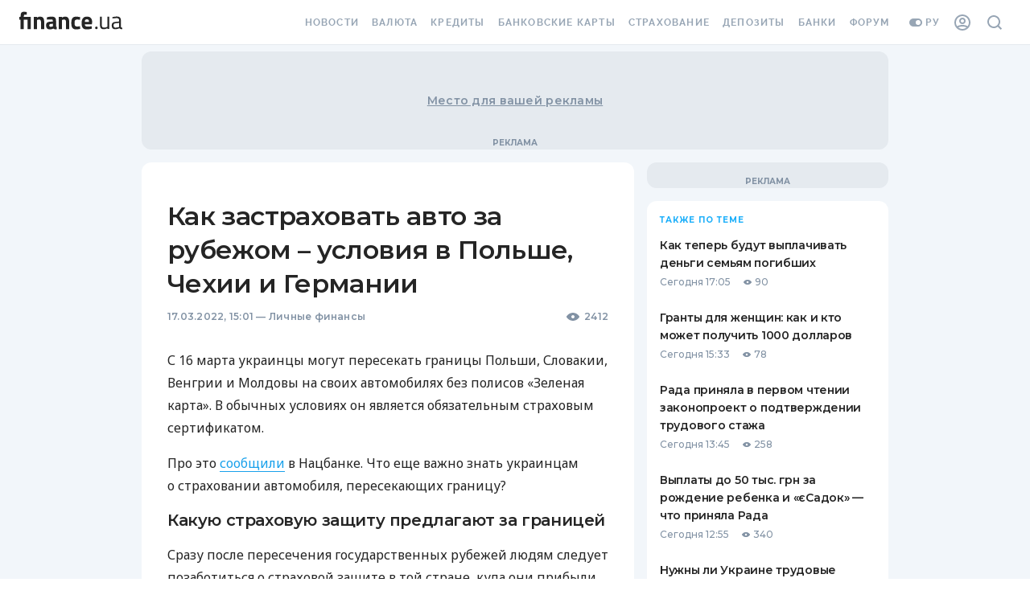

--- FILE ---
content_type: application/javascript
request_url: https://themes.finance.ua/asset/script/201901-footer.414bd094.js
body_size: 9142
content:
!function(t){var e={};function n(o){if(e[o])return e[o].exports;var r=e[o]={i:o,l:!1,exports:{}};return t[o].call(r.exports,r,r.exports,n),r.l=!0,r.exports}n.m=t,n.c=e,n.d=function(t,e,o){n.o(t,e)||Object.defineProperty(t,e,{enumerable:!0,get:o})},n.r=function(t){"undefined"!=typeof Symbol&&Symbol.toStringTag&&Object.defineProperty(t,Symbol.toStringTag,{value:"Module"}),Object.defineProperty(t,"__esModule",{value:!0})},n.t=function(t,e){if(1&e&&(t=n(t)),8&e)return t;if(4&e&&"object"==typeof t&&t&&t.__esModule)return t;var o=Object.create(null);if(n.r(o),Object.defineProperty(o,"default",{enumerable:!0,value:t}),2&e&&"string"!=typeof t)for(var r in t)n.d(o,r,function(e){return t[e]}.bind(null,r));return o},n.n=function(t){var e=t&&t.__esModule?function(){return t.default}:function(){return t};return n.d(e,"a",e),e},n.o=function(t,e){return Object.prototype.hasOwnProperty.call(t,e)},n.p="https://themes.finance.ua/asset/",n(n.s="NAdW")}({"4BeY":function(t,e,n){(function(e){var n;n=function(){"use strict";var t=function(t){var e=t.id,n=t.viewBox,o=t.content;this.id=e,this.viewBox=n,this.content=o};function n(t,e){return t(e={exports:{}},e.exports),e.exports}t.prototype.stringify=function(){return this.content},t.prototype.toString=function(){return this.stringify()},t.prototype.destroy=function(){var t=this;["id","viewBox","content"].forEach((function(e){return delete t[e]}))},"undefined"!=typeof window?window:void 0!==e||"undefined"!=typeof self&&self;var o=n((function(t,e){t.exports=function(){function t(t){return t&&"object"==typeof t&&"[object RegExp]"!==Object.prototype.toString.call(t)&&"[object Date]"!==Object.prototype.toString.call(t)}function e(e,n){var r;return n&&!0===n.clone&&t(e)?o((r=e,Array.isArray(r)?[]:{}),e,n):e}function n(n,r,i){var u=n.slice();return r.forEach((function(r,a){void 0===u[a]?u[a]=e(r,i):t(r)?u[a]=o(n[a],r,i):-1===n.indexOf(r)&&u.push(e(r,i))})),u}function o(r,i,u){var a=Array.isArray(i),s=(u||{arrayMerge:n}).arrayMerge||n;return a?Array.isArray(r)?s(r,i,u):e(i,u):function(n,r,i){var u={};return t(n)&&Object.keys(n).forEach((function(t){u[t]=e(n[t],i)})),Object.keys(r).forEach((function(a){t(r[a])&&n[a]?u[a]=o(n[a],r[a],i):u[a]=e(r[a],i)})),u}(r,i,u)}return o.all=function(t,e){if(!Array.isArray(t)||t.length<2)throw new Error("first argument should be an array with at least two elements");return t.reduce((function(t,n){return o(t,n,e)}))},o}()})),r=n((function(t,e){e.default={svg:{name:"xmlns",uri:"http://www.w3.org/2000/svg"},xlink:{name:"xmlns:xlink",uri:"http://www.w3.org/1999/xlink"}},t.exports=e.default})),i=r.svg,u=r.xlink,a={};a[i.name]=i.uri,a[u.name]=u.uri;var s=function(t,e){return void 0===t&&(t=""),"<svg "+function(t){return Object.keys(t).map((function(e){return e+'="'+t[e].toString().replace(/"/g,"&quot;")+'"'})).join(" ")}(o(a,e||{}))+">"+t+"</svg>"};return function(t){function e(){t.apply(this,arguments)}t&&(e.__proto__=t),e.prototype=Object.create(t&&t.prototype),e.prototype.constructor=e;var n={isMounted:{}};return n.isMounted.get=function(){return!!this.node},e.createFromExistingNode=function(t){return new e({id:t.getAttribute("id"),viewBox:t.getAttribute("viewBox"),content:t.outerHTML})},e.prototype.destroy=function(){this.isMounted&&this.unmount(),t.prototype.destroy.call(this)},e.prototype.mount=function(t){if(this.isMounted)return this.node;var e="string"==typeof t?document.querySelector(t):t,n=this.render();return this.node=n,e.appendChild(n),n},e.prototype.render=function(){var t=this.stringify();return function(t){var e=!!document.importNode,n=(new DOMParser).parseFromString(t,"image/svg+xml").documentElement;return e?document.importNode(n,!0):n}(s(t)).childNodes[0]},e.prototype.unmount=function(){this.node.parentNode.removeChild(this.node)},Object.defineProperties(e.prototype,n),e}(t)},t.exports=n()}).call(this,n("yLpj"))},IaFt:function(t,e,n){(function(e){var n;n=function(){"use strict";function t(t,e){return t(e={exports:{}},e.exports),e.exports}"undefined"!=typeof window?window:void 0!==e||"undefined"!=typeof self&&self;var n=t((function(t,e){t.exports=function(){function t(t){return t&&"object"==typeof t&&"[object RegExp]"!==Object.prototype.toString.call(t)&&"[object Date]"!==Object.prototype.toString.call(t)}function e(e,n){var r;return n&&!0===n.clone&&t(e)?o((r=e,Array.isArray(r)?[]:{}),e,n):e}function n(n,r,i){var u=n.slice();return r.forEach((function(r,a){void 0===u[a]?u[a]=e(r,i):t(r)?u[a]=o(n[a],r,i):-1===n.indexOf(r)&&u.push(e(r,i))})),u}function o(r,i,u){var a=Array.isArray(i),s=(u||{arrayMerge:n}).arrayMerge||n;return a?Array.isArray(r)?s(r,i,u):e(i,u):function(n,r,i){var u={};return t(n)&&Object.keys(n).forEach((function(t){u[t]=e(n[t],i)})),Object.keys(r).forEach((function(a){t(r[a])&&n[a]?u[a]=o(n[a],r[a],i):u[a]=e(r[a],i)})),u}(r,i,u)}return o.all=function(t,e){if(!Array.isArray(t)||t.length<2)throw new Error("first argument should be an array with at least two elements");return t.reduce((function(t,n){return o(t,n,e)}))},o}()})),o=t((function(t,e){e.default={svg:{name:"xmlns",uri:"http://www.w3.org/2000/svg"},xlink:{name:"xmlns:xlink",uri:"http://www.w3.org/1999/xlink"}},t.exports=e.default})),r=o.svg,i=o.xlink,u={};u[r.name]=r.uri,u[i.name]=i.uri;var a,s=function(t,e){return void 0===t&&(t=""),"<svg "+function(t){return Object.keys(t).map((function(e){return e+'="'+t[e].toString().replace(/"/g,"&quot;")+'"'})).join(" ")}(n(u,e||{}))+">"+t+"</svg>"},c=o.svg,d=o.xlink,l={attrs:(a={style:["position: absolute","width: 0","height: 0"].join("; "),"aria-hidden":"true"},a[c.name]=c.uri,a[d.name]=d.uri,a)},f=function(t){this.config=n(l,t||{}),this.symbols=[]};f.prototype.add=function(t){var e=this.symbols,n=this.find(t.id);return n?(e[e.indexOf(n)]=t,!1):(e.push(t),!0)},f.prototype.remove=function(t){var e=this.symbols,n=this.find(t);return!!n&&(e.splice(e.indexOf(n),1),n.destroy(),!0)},f.prototype.find=function(t){return this.symbols.filter((function(e){return e.id===t}))[0]||null},f.prototype.has=function(t){return null!==this.find(t)},f.prototype.stringify=function(){var t=this.config.attrs,e=this.symbols.map((function(t){return t.stringify()})).join("");return s(e,t)},f.prototype.toString=function(){return this.stringify()},f.prototype.destroy=function(){this.symbols.forEach((function(t){return t.destroy()}))};var p=function(t){var e=t.id,n=t.viewBox,o=t.content;this.id=e,this.viewBox=n,this.content=o};p.prototype.stringify=function(){return this.content},p.prototype.toString=function(){return this.stringify()},p.prototype.destroy=function(){var t=this;["id","viewBox","content"].forEach((function(e){return delete t[e]}))};var C=function(t){var e=!!document.importNode,n=(new DOMParser).parseFromString(t,"image/svg+xml").documentElement;return e?document.importNode(n,!0):n},h=function(t){function e(){t.apply(this,arguments)}t&&(e.__proto__=t),e.prototype=Object.create(t&&t.prototype),e.prototype.constructor=e;var n={isMounted:{}};return n.isMounted.get=function(){return!!this.node},e.createFromExistingNode=function(t){return new e({id:t.getAttribute("id"),viewBox:t.getAttribute("viewBox"),content:t.outerHTML})},e.prototype.destroy=function(){this.isMounted&&this.unmount(),t.prototype.destroy.call(this)},e.prototype.mount=function(t){if(this.isMounted)return this.node;var e="string"==typeof t?document.querySelector(t):t,n=this.render();return this.node=n,e.appendChild(n),n},e.prototype.render=function(){var t=this.stringify();return C(s(t)).childNodes[0]},e.prototype.unmount=function(){this.node.parentNode.removeChild(this.node)},Object.defineProperties(e.prototype,n),e}(p),m={autoConfigure:!0,mountTo:"body",syncUrlsWithBaseTag:!1,listenLocationChangeEvent:!0,locationChangeEvent:"locationChange",locationChangeAngularEmitter:!1,usagesToUpdate:"use[*|href]",moveGradientsOutsideSymbol:!1},y=function(t){return Array.prototype.slice.call(t,0)},g=function(){return/firefox/i.test(navigator.userAgent)},v=function(){return/msie/i.test(navigator.userAgent)||/trident/i.test(navigator.userAgent)},w=function(){return/edge/i.test(navigator.userAgent)},b=function(t){return(t||window.location.href).split("#")[0]},x=function(t){angular.module("ng").run(["$rootScope",function(e){e.$on("$locationChangeSuccess",(function(e,n,o){var r,i,u;r=t,i={oldUrl:o,newUrl:n},(u=document.createEvent("CustomEvent")).initCustomEvent(r,!1,!1,i),window.dispatchEvent(u)}))}])},E=function(t,e){return void 0===e&&(e="linearGradient, radialGradient, pattern, mask, clipPath"),y(t.querySelectorAll("symbol")).forEach((function(t){y(t.querySelectorAll(e)).forEach((function(e){t.parentNode.insertBefore(e,t)}))})),t},_=o.xlink.uri,M=/[{}|\\\^\[\]`"<>]/g;function S(t){return t.replace(M,(function(t){return"%"+t[0].charCodeAt(0).toString(16).toUpperCase()}))}var V,L=["clipPath","colorProfile","src","cursor","fill","filter","marker","markerStart","markerMid","markerEnd","mask","stroke","style"],j=L.map((function(t){return"["+t+"]"})).join(","),O=function(t,e,n,o){var r=S(n),i=S(o);(function(t,e){return y(t).reduce((function(t,n){if(!n.attributes)return t;var o=y(n.attributes),r=e?o.filter(e):o;return t.concat(r)}),[])})(t.querySelectorAll(j),(function(t){var e=t.localName,n=t.value;return-1!==L.indexOf(e)&&-1!==n.indexOf("url("+r)})).forEach((function(t){return t.value=t.value.replace(new RegExp(r.replace(/[.*+?^${}()|[\]\\]/g,"\\$&"),"g"),i)})),function(t,e,n){y(t).forEach((function(t){var o=t.getAttribute("xlink:href");if(o&&0===o.indexOf(e)){var r=o.replace(e,n);t.setAttributeNS(_,"xlink:href",r)}}))}(e,r,i)},A="mount",B="symbol_mount",k=function(t){function e(e){var o=this;void 0===e&&(e={}),t.call(this,n(m,e));var r,i=(r=r||Object.create(null),{on:function(t,e){(r[t]||(r[t]=[])).push(e)},off:function(t,e){r[t]&&r[t].splice(r[t].indexOf(e)>>>0,1)},emit:function(t,e){(r[t]||[]).map((function(t){t(e)})),(r["*"]||[]).map((function(n){n(t,e)}))}});this._emitter=i,this.node=null;var u=this.config;if(u.autoConfigure&&this._autoConfigure(e),u.syncUrlsWithBaseTag){var a=document.getElementsByTagName("base")[0].getAttribute("href");i.on(A,(function(){return o.updateUrls("#",a)}))}var s=this._handleLocationChange.bind(this);this._handleLocationChange=s,u.listenLocationChangeEvent&&window.addEventListener(u.locationChangeEvent,s),u.locationChangeAngularEmitter&&x(u.locationChangeEvent),i.on(A,(function(t){u.moveGradientsOutsideSymbol&&E(t)})),i.on(B,(function(t){var e;u.moveGradientsOutsideSymbol&&E(t.parentNode),(v()||w())&&(e=[],y(t.querySelectorAll("style")).forEach((function(t){t.textContent+="",e.push(t)})))}))}t&&(e.__proto__=t),e.prototype=Object.create(t&&t.prototype),e.prototype.constructor=e;var o={isMounted:{}};return o.isMounted.get=function(){return!!this.node},e.prototype._autoConfigure=function(t){var e=this.config;void 0===t.syncUrlsWithBaseTag&&(e.syncUrlsWithBaseTag=void 0!==document.getElementsByTagName("base")[0]),void 0===t.locationChangeAngularEmitter&&(e.locationChangeAngularEmitter=void 0!==window.angular),void 0===t.moveGradientsOutsideSymbol&&(e.moveGradientsOutsideSymbol=g())},e.prototype._handleLocationChange=function(t){var e=t.detail,n=e.oldUrl,o=e.newUrl;this.updateUrls(n,o)},e.prototype.add=function(e){var n=t.prototype.add.call(this,e);return this.isMounted&&n&&(e.mount(this.node),this._emitter.emit(B,e.node)),n},e.prototype.attach=function(t){var e=this,n=this;if(n.isMounted)return n.node;var o="string"==typeof t?document.querySelector(t):t;return n.node=o,this.symbols.forEach((function(t){t.mount(n.node),e._emitter.emit(B,t.node)})),y(o.querySelectorAll("symbol")).forEach((function(t){var e=h.createFromExistingNode(t);e.node=t,n.add(e)})),this._emitter.emit(A,o),o},e.prototype.destroy=function(){var t=this.config,e=this.symbols,n=this._emitter;e.forEach((function(t){return t.destroy()})),n.off("*"),window.removeEventListener(t.locationChangeEvent,this._handleLocationChange),this.isMounted&&this.unmount()},e.prototype.mount=function(t,e){if(void 0===t&&(t=this.config.mountTo),void 0===e&&(e=!1),this.isMounted)return this.node;var n="string"==typeof t?document.querySelector(t):t,o=this.render();return this.node=o,e&&n.childNodes[0]?n.insertBefore(o,n.childNodes[0]):n.appendChild(o),this._emitter.emit(A,o),o},e.prototype.render=function(){return C(this.stringify())},e.prototype.unmount=function(){this.node.parentNode.removeChild(this.node)},e.prototype.updateUrls=function(t,e){if(!this.isMounted)return!1;var n=document.querySelectorAll(this.config.usagesToUpdate);return O(this.node,n,b(t)+"#",b(e)+"#"),!0},Object.defineProperties(e.prototype,o),e}(f),H=t((function(t){var e,n,o,r,i;t.exports=(n=[],o=document,r=o.documentElement.doScroll,(i=(r?/^loaded|^c/:/^loaded|^i|^c/).test(o.readyState))||o.addEventListener("DOMContentLoaded",e=function(){for(o.removeEventListener("DOMContentLoaded",e),i=1;e=n.shift();)e()}),function(t){i?setTimeout(t,0):n.push(t)})}));window.__SVG_SPRITE__?V=window.__SVG_SPRITE__:(V=new k({attrs:{id:"__SVG_SPRITE_NODE__"}}),window.__SVG_SPRITE__=V);var N=function(){var t=document.getElementById("__SVG_SPRITE_NODE__");t?V.attach(t):V.mount(document.body,!0)};return document.body?N():H(N),V},t.exports=n()}).call(this,n("yLpj"))},NAdW:function(t,e,n){"use strict";n.r(e);n("QmG4"),n("anQE");var o=n("4BeY"),r=n.n(o),i=n("IaFt"),u=n.n(i),a=new r.a({id:"theme-icon-facebook",use:"theme-icon-facebook-usage",viewBox:"0 0 24 24",content:'<symbol fill="none" xmlns="http://www.w3.org/2000/svg" viewBox="0 0 24 24" id="theme-icon-facebook"><path d="M22.2728 11.9999C22.2728 6.32637 17.6735 1.72705 11.9999 1.72705C6.32637 1.72705 1.72705 6.32637 1.72705 11.9999C1.72705 17.1274 5.48369 21.3773 10.3948 22.148V14.9694H7.78645V11.9999H10.3948V9.73669C10.3948 7.16204 11.9285 5.7399 14.275 5.7399C15.3989 5.7399 16.5746 5.94054 16.5746 5.94054V8.46863H15.2792C14.003 8.46863 13.6051 9.2605 13.6051 10.0729V11.9999H16.4542L15.9987 14.9694H13.6051V22.148C18.5162 21.3773 22.2728 17.1274 22.2728 11.9999Z" fill="currentColor" /><path d="M15.9987 14.9694L16.4541 11.9999H13.605V10.0729C13.605 9.26049 14.003 8.46861 15.2791 8.46861H16.5745V5.94052C16.5745 5.94052 15.3989 5.73988 14.2749 5.73988C11.9284 5.73988 10.3947 7.16203 10.3947 9.73667V11.9999H7.78638V14.9694H10.3947V22.148C10.9257 22.2312 11.4624 22.2729 11.9999 22.2728C12.5459 22.2728 13.082 22.23 13.605 22.148V14.9694H15.9987Z" fill="#fff" /></symbol>'}),s=(u.a.add(a),new r.a({id:"theme-icon-telegram",use:"theme-icon-telegram-usage",viewBox:"0 0 24 24",content:'<symbol fill="none" xmlns="http://www.w3.org/2000/svg" viewBox="0 0 24 24" id="theme-icon-telegram"><path d="M11.9999 22.2727C17.6734 22.2727 22.2727 17.6734 22.2727 11.9999C22.2727 6.32636 17.6734 1.72705 11.9999 1.72705C6.32636 1.72705 1.72705 6.32636 1.72705 11.9999C1.72705 17.6734 6.32636 22.2727 11.9999 22.2727Z" fill="currentColor" /><path d="M6.00253 11.9108L12.9204 9.06056C13.6033 8.76366 15.9191 7.81357 15.9191 7.81357C15.9191 7.81357 16.9879 7.3979 16.8989 8.40737C16.8692 8.82304 16.6317 10.2779 16.3941 11.8514L15.6519 16.5128C15.6519 16.5128 15.5925 17.1957 15.0878 17.3145C14.583 17.4332 13.7517 16.8988 13.6033 16.78C13.4845 16.691 11.3765 15.3549 10.6045 14.7017C10.3967 14.5236 10.1592 14.1673 10.6342 13.7516C11.7031 12.7719 12.9798 11.5545 13.7517 10.7826C14.108 10.4263 14.4643 9.59499 12.9798 10.6045L8.79342 13.425C8.79342 13.425 8.31837 13.7219 7.42766 13.4547C6.53695 13.1875 5.49779 12.8312 5.49779 12.8312C5.49779 12.8312 4.78523 12.3859 6.00253 11.9108Z" fill="#fff" /></symbol>'})),c=(u.a.add(s),new r.a({id:"theme-icon-twitter",use:"theme-icon-twitter-usage",viewBox:"0 0 32 32",content:'<symbol fill="none" xmlns="http://www.w3.org/2000/svg" viewBox="0 0 32 32" id="theme-icon-twitter"><path d="M24 10.6471C23.4111 10.9353 22.7763 11.1247 22.1185 11.2153C22.7916 10.7788 23.3117 10.0871 23.5564 9.25529C22.9216 9.66706 22.218 9.95529 21.4761 10.12C20.8719 9.41176 20.0229 9 19.0593 9C17.262 9 15.7935 10.5812 15.7935 12.5329C15.7935 12.8129 15.8241 13.0847 15.8776 13.34C13.1549 13.1918 10.7304 11.7835 9.11663 9.65059C8.83365 10.1694 8.67304 10.7788 8.67304 11.4212C8.67304 12.6482 9.24665 13.7353 10.1338 14.3529C9.59082 14.3529 9.08604 14.1882 8.64245 13.9412C8.64245 13.9412 8.64245 13.9412 8.64245 13.9659C8.64245 15.6788 9.77438 17.1118 11.2734 17.4329C10.9981 17.5153 10.7075 17.5565 10.4092 17.5565C10.2027 17.5565 9.99618 17.5318 9.79732 17.4906C10.2103 18.8824 11.4111 19.92 12.8566 19.9447C11.74 20.9 10.325 21.46 8.78011 21.46C8.52008 21.46 8.26004 21.4435 8 21.4106C9.45316 22.4153 11.1816 23 13.0325 23C19.0593 23 22.3709 17.6141 22.3709 12.9447C22.3709 12.7882 22.3709 12.64 22.3633 12.4835C23.0057 11.9894 23.5564 11.3635 24 10.6471Z" fill="currentColor" /></symbol>'})),d=(u.a.add(c),new r.a({id:"theme-icon-youtube",use:"theme-icon-youtube-usage",viewBox:"0 0 24 24",content:'<symbol fill="none" xmlns="http://www.w3.org/2000/svg" viewBox="0 0 24 24" id="theme-icon-youtube"><path d="M22.8802 6.49836C22.619 5.51494 21.8495 4.74046 20.8723 4.47762C19.1014 3.99994 11.9998 3.99994 11.9998 3.99994C11.9998 3.99994 4.89835 3.99994 3.12738 4.47762C2.15015 4.74046 1.3805 5.51494 1.1195 6.49836C0.64502 8.28085 0.64502 12 0.64502 12C0.64502 12 0.64502 15.7189 1.1195 17.5016C1.3805 18.4851 2.15015 19.2594 3.12728 19.5225C4.89825 20 11.9998 20 11.9998 20C11.9998 20 19.1013 20 20.8722 19.5225C21.8494 19.2595 22.6189 18.4851 22.8801 17.5017C23.3547 15.719 23.3547 12.0001 23.3547 12.0001C23.3547 12.0001 23.3547 8.28095 22.8801 6.49846" fill="currentColor" /><path d="M9.67749 15.3767L15.613 12.0002L9.67749 8.62335V15.3767Z" fill="#fff" /></symbol>'})),l=(u.a.add(d),new r.a({id:"theme-icon-tiktok",use:"theme-icon-tiktok-usage",viewBox:"0 0 24 24",content:'<symbol fill="none" xmlns="http://www.w3.org/2000/svg" viewBox="0 0 24 24" id="theme-icon-tiktok"><path d="M18.8571 2.99997H5.14286C3.96129 2.99997 3 3.96126 3 5.14283V18.8571C3 20.0387 3.96129 21 5.14286 21H18.8571C20.0387 21 21 20.0387 21 18.8571V5.14283C21 3.96126 20.0387 2.99997 18.8571 2.99997ZM17.1454 10.8527C17.0471 10.8622 16.9485 10.8672 16.8497 10.8677C16.3165 10.8678 15.7917 10.7351 15.3227 10.4816C14.8536 10.2281 14.4551 9.86175 14.163 9.41568V14.3601C14.163 15.0829 13.9487 15.7894 13.5471 16.3904C13.1456 16.9914 12.5748 17.4598 11.9071 17.7364C11.2393 18.013 10.5045 18.0853 9.79563 17.9443C9.08674 17.8033 8.43558 17.4553 7.9245 16.9442C7.41342 16.4331 7.06537 15.7819 6.92436 15.0731C6.78335 14.3642 6.85572 13.6294 7.13232 12.9616C7.40892 12.2939 7.87731 11.7231 8.47828 11.3216C9.07925 10.92 9.78579 10.7057 10.5086 10.7057C10.5849 10.7057 10.6594 10.7125 10.7344 10.7173V12.5181C10.6594 12.5091 10.5857 12.4954 10.5086 12.4954C10.0139 12.4954 9.5395 12.6919 9.18972 13.0417C8.83993 13.3915 8.64343 13.8659 8.64343 14.3605C8.64343 14.8552 8.83993 15.3296 9.18972 15.6794C9.5395 16.0292 10.0139 16.2257 10.5086 16.2257C11.5389 16.2257 12.4487 15.414 12.4487 14.3837L12.4667 5.98626H14.1896C14.2683 6.73484 14.6076 7.43193 15.1483 7.95565C15.6889 8.47936 16.3964 8.79638 17.1471 8.85126V10.8527" fill="currentColor" /></symbol>'})),f=(u.a.add(l),new r.a({id:"theme-icon-instagram",use:"theme-icon-instagram-usage",viewBox:"0 0 24 24",content:'<symbol fill="none" xmlns="http://www.w3.org/2000/svg" viewBox="0 0 24 24" id="theme-icon-instagram"><path d="M5.45122 2.52439C4.79268 2.78049 4.23577 3.12195 3.67886 3.67886C3.12195 4.23171 2.78049 4.79268 2.52439 5.44715C2.27642 6.0813 2.10976 6.80894 2.06098 7.87398C2.0122 8.93902 2 9.28049 2 11.9959C2 14.7114 2.0122 15.0528 2.06098 16.1179C2.10976 17.1829 2.28049 17.9106 2.52439 18.5447C2.78049 19.2033 3.12195 19.7602 3.67886 20.3171C4.23577 20.874 4.79268 21.2154 5.45122 21.4715C6.08537 21.7195 6.81301 21.8862 7.87805 21.935C8.94309 21.9837 9.28455 21.9959 12 21.9959C14.7154 21.9959 15.0569 21.9837 16.122 21.935C17.187 21.8862 17.9146 21.7154 18.5488 21.4715C19.2073 21.2154 19.7642 20.874 20.3211 20.3171C20.878 19.7602 21.2195 19.2033 21.4756 18.5447C21.7236 17.9106 21.8902 17.1829 21.939 16.1179C21.9878 15.0528 22 14.7114 22 11.9959C22 9.28049 21.9878 8.93902 21.939 7.87398C21.8902 6.80894 21.7195 6.0813 21.4756 5.44715C21.2195 4.79268 20.878 4.23171 20.3252 3.67886C19.7683 3.12195 19.2114 2.78049 18.5528 2.52439C17.9187 2.27642 17.1911 2.10976 16.126 2.06098C15.061 2.0122 14.7195 2 12.0041 2C9.28862 2 8.94715 2.0122 7.88211 2.06098C6.81301 2.10569 6.08537 2.27642 5.45122 2.52439ZM16.0406 3.85772C17.0163 3.90244 17.5447 4.06504 17.8984 4.20325C18.3659 4.38618 18.6992 4.60163 19.0488 4.95122C19.3984 5.30081 19.6138 5.63415 19.7967 6.10163C19.935 6.45528 20.0976 6.98374 20.1423 7.95935C20.1911 9.01219 20.1992 9.32927 20.1992 12C20.1992 14.6707 20.187 14.9878 20.1423 16.0407C20.0976 17.0163 19.935 17.5447 19.7967 17.8984C19.6138 18.3659 19.3984 18.6992 19.0488 19.0488C18.6992 19.3984 18.3659 19.6138 17.8984 19.7967C17.5447 19.935 17.0163 20.0976 16.0406 20.1423C14.9878 20.1911 14.6707 20.1992 12 20.1992C9.32927 20.1992 9.01219 20.187 7.95935 20.1423C6.98374 20.0976 6.45528 19.935 6.10163 19.7967C5.63415 19.6138 5.30081 19.3984 4.95122 19.0488C4.60163 18.6992 4.38618 18.3659 4.20325 17.8984C4.06504 17.5447 3.90244 17.0163 3.85772 16.0407C3.80894 14.9878 3.80081 14.6707 3.80081 12C3.80081 9.32927 3.81301 9.01219 3.85772 7.95935C3.90244 6.98374 4.06504 6.45528 4.20325 6.10163C4.38618 5.63415 4.60163 5.30081 4.95122 4.95122C5.30081 4.60163 5.63415 4.38618 6.10163 4.20325C6.45528 4.06504 6.98374 3.90244 7.95935 3.85772C9.01219 3.80894 9.32927 3.80081 12 3.80081C14.6707 3.80081 14.9878 3.80894 16.0406 3.85772Z" fill="currentColor" /><path d="M6.86597 11.9996C6.86597 14.837 9.16678 17.1337 12.0001 17.1337 14.8334 17.1337 17.1343 14.8329 17.1343 11.9996 17.1343 9.16626 14.8375 6.86545 12.0001 6.86545 9.16272 6.86545 6.86597 9.1622 6.86597 11.9996zM15.3334 11.9996C15.3334 13.8411 13.8416 15.3329 12.0001 15.3329 10.1587 15.3329 8.66678 13.8411 8.66678 11.9996 8.66678 10.1581 10.1587 8.66626 12.0001 8.66626 13.8416 8.66626 15.3334 10.1581 15.3334 11.9996zM17.3415 7.86139C18.0038 7.86139 18.5407 7.32449 18.5407 6.6622 18.5407 5.99991 18.0038 5.46301 17.3415 5.46301 16.6792 5.46301 16.1423 5.99991 16.1423 6.6622 16.1423 7.32449 16.6792 7.86139 17.3415 7.86139z" fill="currentColor" /></symbol>'}));u.a.add(f),n("P1Lg");document.addEventListener("DOMContentLoaded",()=>{var t=document.createElement("script");t.src="https://images.dmca.com/Badges/DMCABadgeHelper.min.js",t.type="text/javascript",document.getElementsByTagName("head")[0].appendChild(t),(t=document.createElement("script")).src="https://widget.trustpilot.com/bootstrap/v5/tp.widget.bootstrap.min.js",t.type="text/javascript",document.getElementsByTagName("head")[0].appendChild(t);const e=navigator.userAgent.toLowerCase();/ip(ad|od|hone)/i.test(e)&&document.querySelector("[data-js-footer-badges]").classList.add("is-ios"),e.includes("android")&&document.querySelector("[data-js-footer-badges]").classList.add("is-android")})},P1Lg:function(t,e,n){t.exports=n.p+"assets/theme201901/images/appScreenshot.789a3811.png"},QmG4:function(t,e,n){"use strict";var o=n("4BeY"),r=n.n(o),i=n("IaFt"),u=n.n(i),a=new r.a({id:"theme-icon-finance_logo",use:"theme-icon-finance_logo-usage",viewBox:"0 0 128 32",content:'<symbol fill="none" xmlns="http://www.w3.org/2000/svg" viewBox="0 0 128 32" id="theme-icon-finance_logo"><path d="M14.2844 9.04257V24.2348H10.2895V12.5059H5.60199V24.2348H1.60841V12.5059H0V9.04257H1.60841V8.37325C1.60841 3.99773 2.71082 2.6001 5.9589 2.6001C6.94346 2.6001 9.3565 2.99505 9.3565 2.99505L9.2961 6.30631C9.2961 6.30631 7.98589 6.24558 7.03258 6.24558C5.90061 6.24558 5.60199 6.85373 5.60199 8.4034V9.04257H14.2844Z" fill="currentColor" /><path fill-rule="evenodd" clip-rule="evenodd" d="M126.271 21.2273C126.332 22.1085 127.048 22.4432 128 22.5642L127.912 24.3564C126.332 24.3564 125.259 24.0532 124.365 23.1422C124.365 23.1422 121.683 24.3564 119.002 24.3564C116.29 24.3564 114.801 22.777 114.801 19.7086C114.801 16.7906 116.29 15.5144 119.359 15.2108L124.036 14.7551V13.4484C124.036 11.3215 123.144 10.5618 121.356 10.5618C119.271 10.5618 115.724 10.9563 115.724 10.9563L115.634 9.22444C115.634 9.22444 118.912 8.55599 121.475 8.55599C124.841 8.55599 126.271 10.1371 126.271 13.4484V21.2273ZM119.628 16.9116C117.81 17.0951 117.094 17.9763 117.094 19.6479C117.094 21.409 117.84 22.4431 119.359 22.4431C121.563 22.4431 124.036 21.5003 124.036 21.5003V16.4869L119.628 16.9116Z" fill="currentColor" /><path d="M111.835 8.86035V24.0526H109.599V22.9896C109.599 22.9896 107.364 24.3562 105.188 24.3562 101.017 24.3562 100.153 22.3819 100.153 16.79V8.86035H102.388V16.7603C102.388 20.9532 102.745 22.3211 105.517 22.3211 107.721 22.3211 109.599 21.197 109.599 21.197V8.86035H111.835zM18.0087 24.2349V9.04264H21.9723V9.89242C21.9723 9.89242 23.9993 8.67654 25.6972 8.67654 29.8686 8.67654 30.9415 11.3508 30.9415 16.0002V24.2349H26.9479V16.1213C26.9479 13.8118 26.651 12.3237 24.7127 12.3237 23.3133 12.3237 22.001 12.8699 22.001 12.8699V24.2349H18.0087z" fill="currentColor" /><path fill-rule="evenodd" clip-rule="evenodd" d="M46.6175 21.5305C45.8129 21.3789 45.6938 21.0141 45.6334 20.1027V13.7817C45.6334 10.2271 44.0841 8.67654 40.2105 8.67654C37.3493 8.67654 34.1612 9.55862 34.1612 9.55862L34.2807 12.384C34.2807 12.384 37.9165 12.1407 39.8827 12.1407C41.0751 12.1407 41.6411 12.4749 41.6411 13.7817V14.7241L38.453 14.9665C35.174 15.2103 33.2379 16.1824 33.2379 19.6164C33.2379 22.8377 34.7276 24.6001 37.8566 24.6001C40.0918 24.6001 42.237 23.5354 42.237 23.5354C43.4894 24.3873 44.5018 24.6001 46.498 24.6001L46.6175 21.5305ZM37.2607 19.4953C37.2607 18.4009 37.8863 17.8845 38.9291 17.7932L41.6412 17.5502V20.8012C41.6412 20.8012 40.002 21.2879 38.72 21.2879C37.6476 21.2879 37.2607 20.5587 37.2607 19.4953Z" fill="currentColor" /><path d="M49.0935 24.2349V9.04264H53.0571V9.89242C53.0571 9.89242 55.0828 8.67654 56.7808 8.67654 60.953 8.67654 62.0263 11.3508 62.0263 16.0002V24.2349H58.0327V16.1213C58.0327 13.8118 57.7349 12.3237 55.7979 12.3237 54.3969 12.3237 53.0862 12.8699 53.0862 12.8699V24.2349H49.0935zM75.5277 12.5671L75.6477 9.34585C75.6477 9.34585 72.6082 8.67654 70.8794 8.67654 66.4402 8.67654 64.5923 11.1087 64.5923 16.4865 64.5923 22.1989 66.3494 24.6001 70.7907 24.6001 72.4587 24.6001 75.6477 23.9614 75.6477 23.9614L75.5277 20.7108C75.5277 20.7108 73.2042 20.9533 72.0714 20.9533 69.211 20.9533 68.6446 19.8899 68.6446 16.4865 68.6446 13.4479 69.1811 12.3237 72.041 12.3237 73.1742 12.3237 75.5277 12.5671 75.5277 12.5671z" fill="currentColor" /><path fill-rule="evenodd" clip-rule="evenodd" d="M89.9614 20.7406L90.0218 23.749C90.0218 23.749 86.5947 24.6001 83.8239 24.6001C79.3239 24.6001 77.4156 22.3212 77.4156 16.8509C77.4156 11.4425 79.6508 8.67654 84.0013 8.67654C88.3826 8.67654 90.4983 10.9558 90.4983 15.545L90.2001 18.37H81.4395C81.4704 20.1936 82.3033 21.0145 84.449 21.0145C86.8924 21.0145 89.9614 20.7406 89.9614 20.7406ZM86.5642 15.2712C86.5642 12.8093 85.8786 12.0194 84.0007 12.0194C82.0946 12.0194 81.439 12.9614 81.4086 15.2712H86.5642Z" fill="currentColor" /><path d="M95.8086 24.2356C96.672 24.2356 97.371 23.5219 97.371 22.6416C97.371 21.7612 96.672 21.0467 95.8086 21.0467C94.9432 21.0467 94.2446 21.7612 94.2446 22.6416C94.2446 23.5219 94.9432 24.2356 95.8086 24.2356Z" fill="currentColor" /></symbol>'});u.a.add(a)},anQE:function(t,e,n){"use strict";var o=n("4BeY"),r=n.n(o),i=n("IaFt"),u=n.n(i),a=new r.a({id:"theme-icon-phone",use:"theme-icon-phone-usage",viewBox:"0 0 12 12",content:'<symbol fill="none" xmlns="http://www.w3.org/2000/svg" viewBox="0 0 12 12" id="theme-icon-phone"><path d="M2.14182 4.54209C2.39061 6.09875 2.97341 6.88672 4.04347 7.95667C5.11332 9.02642 5.90165 9.6096 7.458 9.85835C7.87119 9.92439 8.33342 9.96835 8.74488 9.99742C9.37602 10.042 9.95702 9.50214 9.99884 8.85967C10.0083 8.71372 9.95944 8.57749 9.86292 8.48097L8.62761 7.24565C8.45137 7.06941 8.20168 6.96439 7.9357 7.02232C7.69191 7.07542 7.48003 7.17816 7.26364 7.39459C6.93346 7.72483 7.23712 8.46282 6.83965 8.48311C6.40865 8.50512 5.83704 8.23737 4.7999 7.20023C3.7627 6.16304 3.49495 5.59149 3.51698 5.16051C3.53729 4.7631 4.27529 5.06667 4.60554 4.73647C4.82197 4.52007 4.92471 4.30819 4.97781 4.0644C5.03574 3.79843 4.93072 3.54873 4.75448 3.37248L3.51907 2.13706C3.42261 2.0406 3.28649 1.99172 3.14064 2.00115C2.49797 2.04273 1.95783 2.62401 2.0026 3.25536C2.03177 3.66683 2.0758 4.129 2.14182 4.54209Z" fill="currentColor" /></symbol>'});u.a.add(a)},yLpj:function(t,e){var n;n=function(){return this}();try{n=n||new Function("return this")()}catch(t){"object"==typeof window&&(n=window)}t.exports=n}});

--- FILE ---
content_type: application/javascript
request_url: https://forum.finance.ua/xarticles.php?params%5Btype%5D=news&params%5Buuid%5D=&params%5BtopicId%5D=0&method=getPosts&_=1762362664308&callback=Zepto1762362663550
body_size: -225
content:
Zepto1762362663550({"code":-32605,"message":"OLD_ARTICLE"})

--- FILE ---
content_type: application/javascript
request_url: https://finance-my-widget-prod.treeumapp.net/vendors.1759847737302.js
body_size: 134486
content:
/*! For license information please see vendors.1759847737302.js.LICENSE.txt */
(this.webpackChunkMyModalLibrary=this.webpackChunkMyModalLibrary||[]).push([[96],{4819:(e,t,n)=>{"use strict";function r(e,t){var n=t&&t.cache?t.cache:c,r=t&&t.serializer?t.serializer:l;return(t&&t.strategy?t.strategy:s)(e,{cache:n,serializer:r})}function o(e,t,n,r){var o,a=null==(o=r)||"number"==typeof o||"boolean"==typeof o?r:n(r),i=t.get(a);return void 0===i&&(i=e.call(this,r),t.set(a,i)),i}function a(e,t,n){var r=Array.prototype.slice.call(arguments,3),o=n(r),a=t.get(o);return void 0===a&&(a=e.apply(this,r),t.set(o,a)),a}function i(e,t,n,r,o){return n.bind(t,e,r,o)}function s(e,t){return i(e,this,1===e.length?o:a,t.cache.create(),t.serializer)}n.d(t,{B:()=>r,W:()=>f});var l=function(){return JSON.stringify(arguments)},u=function(){function e(){this.cache=Object.create(null)}return e.prototype.get=function(e){return this.cache[e]},e.prototype.set=function(e,t){this.cache[e]=t},e}(),c={create:function(){return new u}},f={variadic:function(e,t){return i(e,this,a,t.cache.create(),t.serializer)},monadic:function(e,t){return i(e,this,o,t.cache.create(),t.serializer)}}},4293:(e,t,n)=>{"use strict";n.d(t,{ZE:()=>o,Im:()=>u,tv:()=>f,Tu:()=>y,eW:()=>l,oF:()=>c,N1:()=>g,N6:()=>h,jA:()=>m,Jp:()=>p,xm:()=>v,Qh:()=>d,qg:()=>ie});var r,o,a,i,s=n(1635);function l(e){return e.type===o.literal}function u(e){return e.type===o.argument}function c(e){return e.type===o.number}function f(e){return e.type===o.date}function d(e){return e.type===o.time}function p(e){return e.type===o.select}function h(e){return e.type===o.plural}function m(e){return e.type===o.pound}function v(e){return e.type===o.tag}function g(e){return!(!e||"object"!=typeof e||e.type!==a.number)}function y(e){return!(!e||"object"!=typeof e||e.type!==a.dateTime)}!function(e){e[e.EXPECT_ARGUMENT_CLOSING_BRACE=1]="EXPECT_ARGUMENT_CLOSING_BRACE",e[e.EMPTY_ARGUMENT=2]="EMPTY_ARGUMENT",e[e.MALFORMED_ARGUMENT=3]="MALFORMED_ARGUMENT",e[e.EXPECT_ARGUMENT_TYPE=4]="EXPECT_ARGUMENT_TYPE",e[e.INVALID_ARGUMENT_TYPE=5]="INVALID_ARGUMENT_TYPE",e[e.EXPECT_ARGUMENT_STYLE=6]="EXPECT_ARGUMENT_STYLE",e[e.INVALID_NUMBER_SKELETON=7]="INVALID_NUMBER_SKELETON",e[e.INVALID_DATE_TIME_SKELETON=8]="INVALID_DATE_TIME_SKELETON",e[e.EXPECT_NUMBER_SKELETON=9]="EXPECT_NUMBER_SKELETON",e[e.EXPECT_DATE_TIME_SKELETON=10]="EXPECT_DATE_TIME_SKELETON",e[e.UNCLOSED_QUOTE_IN_ARGUMENT_STYLE=11]="UNCLOSED_QUOTE_IN_ARGUMENT_STYLE",e[e.EXPECT_SELECT_ARGUMENT_OPTIONS=12]="EXPECT_SELECT_ARGUMENT_OPTIONS",e[e.EXPECT_PLURAL_ARGUMENT_OFFSET_VALUE=13]="EXPECT_PLURAL_ARGUMENT_OFFSET_VALUE",e[e.INVALID_PLURAL_ARGUMENT_OFFSET_VALUE=14]="INVALID_PLURAL_ARGUMENT_OFFSET_VALUE",e[e.EXPECT_SELECT_ARGUMENT_SELECTOR=15]="EXPECT_SELECT_ARGUMENT_SELECTOR",e[e.EXPECT_PLURAL_ARGUMENT_SELECTOR=16]="EXPECT_PLURAL_ARGUMENT_SELECTOR",e[e.EXPECT_SELECT_ARGUMENT_SELECTOR_FRAGMENT=17]="EXPECT_SELECT_ARGUMENT_SELECTOR_FRAGMENT",e[e.EXPECT_PLURAL_ARGUMENT_SELECTOR_FRAGMENT=18]="EXPECT_PLURAL_ARGUMENT_SELECTOR_FRAGMENT",e[e.INVALID_PLURAL_ARGUMENT_SELECTOR=19]="INVALID_PLURAL_ARGUMENT_SELECTOR",e[e.DUPLICATE_PLURAL_ARGUMENT_SELECTOR=20]="DUPLICATE_PLURAL_ARGUMENT_SELECTOR",e[e.DUPLICATE_SELECT_ARGUMENT_SELECTOR=21]="DUPLICATE_SELECT_ARGUMENT_SELECTOR",e[e.MISSING_OTHER_CLAUSE=22]="MISSING_OTHER_CLAUSE",e[e.INVALID_TAG=23]="INVALID_TAG",e[e.INVALID_TAG_NAME=25]="INVALID_TAG_NAME",e[e.UNMATCHED_CLOSING_TAG=26]="UNMATCHED_CLOSING_TAG",e[e.UNCLOSED_TAG=27]="UNCLOSED_TAG"}(r||(r={})),(i=o||(o={}))[i.literal=0]="literal",i[i.argument=1]="argument",i[i.number=2]="number",i[i.date=3]="date",i[i.time=4]="time",i[i.select=5]="select",i[i.plural=6]="plural",i[i.pound=7]="pound",i[i.tag=8]="tag",function(e){e[e.number=0]="number",e[e.dateTime=1]="dateTime"}(a||(a={}));var b=/[ \xA0\u1680\u2000-\u200A\u202F\u205F\u3000]/,w=/(?:[Eec]{1,6}|G{1,5}|[Qq]{1,5}|(?:[yYur]+|U{1,5})|[ML]{1,5}|d{1,2}|D{1,3}|F{1}|[abB]{1,5}|[hkHK]{1,2}|w{1,2}|W{1}|m{1,2}|s{1,2}|[zZOvVxX]{1,4})(?=([^']*'[^']*')*[^']*$)/g;function E(e){var t={};return e.replace(w,(function(e){var n=e.length;switch(e[0]){case"G":t.era=4===n?"long":5===n?"narrow":"short";break;case"y":t.year=2===n?"2-digit":"numeric";break;case"Y":case"u":case"U":case"r":throw new RangeError("`Y/u/U/r` (year) patterns are not supported, use `y` instead");case"q":case"Q":throw new RangeError("`q/Q` (quarter) patterns are not supported");case"M":case"L":t.month=["numeric","2-digit","short","long","narrow"][n-1];break;case"w":case"W":throw new RangeError("`w/W` (week) patterns are not supported");case"d":t.day=["numeric","2-digit"][n-1];break;case"D":case"F":case"g":throw new RangeError("`D/F/g` (day) patterns are not supported, use `d` instead");case"E":t.weekday=4===n?"long":5===n?"narrow":"short";break;case"e":if(n<4)throw new RangeError("`e..eee` (weekday) patterns are not supported");t.weekday=["short","long","narrow","short"][n-4];break;case"c":if(n<4)throw new RangeError("`c..ccc` (weekday) patterns are not supported");t.weekday=["short","long","narrow","short"][n-4];break;case"a":t.hour12=!0;break;case"b":case"B":throw new RangeError("`b/B` (period) patterns are not supported, use `a` instead");case"h":t.hourCycle="h12",t.hour=["numeric","2-digit"][n-1];break;case"H":t.hourCycle="h23",t.hour=["numeric","2-digit"][n-1];break;case"K":t.hourCycle="h11",t.hour=["numeric","2-digit"][n-1];break;case"k":t.hourCycle="h24",t.hour=["numeric","2-digit"][n-1];break;case"j":case"J":case"C":throw new RangeError("`j/J/C` (hour) patterns are not supported, use `h/H/K/k` instead");case"m":t.minute=["numeric","2-digit"][n-1];break;case"s":t.second=["numeric","2-digit"][n-1];break;case"S":case"A":throw new RangeError("`S/A` (second) patterns are not supported, use `s` instead");case"z":t.timeZoneName=n<4?"short":"long";break;case"Z":case"O":case"v":case"V":case"X":case"x":throw new RangeError("`Z/O/v/V/X/x` (timeZone) patterns are not supported, use `z` instead")}return""})),t}var S=/[\t-\r \x85\u200E\u200F\u2028\u2029]/i,x=/^\.(?:(0+)(\*)?|(#+)|(0+)(#+))$/g,C=/^(@+)?(\+|#+)?[rs]?$/g,k=/(\*)(0+)|(#+)(0+)|(0+)/g,T=/^(0+)$/;function P(e){var t={};return"r"===e[e.length-1]?t.roundingPriority="morePrecision":"s"===e[e.length-1]&&(t.roundingPriority="lessPrecision"),e.replace(C,(function(e,n,r){return"string"!=typeof r?(t.minimumSignificantDigits=n.length,t.maximumSignificantDigits=n.length):"+"===r?t.minimumSignificantDigits=n.length:"#"===n[0]?t.maximumSignificantDigits=n.length:(t.minimumSignificantDigits=n.length,t.maximumSignificantDigits=n.length+("string"==typeof r?r.length:0)),""})),t}function O(e){switch(e){case"sign-auto":return{signDisplay:"auto"};case"sign-accounting":case"()":return{currencySign:"accounting"};case"sign-always":case"+!":return{signDisplay:"always"};case"sign-accounting-always":case"()!":return{signDisplay:"always",currencySign:"accounting"};case"sign-except-zero":case"+?":return{signDisplay:"exceptZero"};case"sign-accounting-except-zero":case"()?":return{signDisplay:"exceptZero",currencySign:"accounting"};case"sign-never":case"+_":return{signDisplay:"never"}}}function R(e){var t;if("E"===e[0]&&"E"===e[1]?(t={notation:"engineering"},e=e.slice(2)):"E"===e[0]&&(t={notation:"scientific"},e=e.slice(1)),t){var n=e.slice(0,2);if("+!"===n?(t.signDisplay="always",e=e.slice(2)):"+?"===n&&(t.signDisplay="exceptZero",e=e.slice(2)),!T.test(e))throw new Error("Malformed concise eng/scientific notation");t.minimumIntegerDigits=e.length}return t}function _(e){return O(e)||{}}function N(e){for(var t={},n=0,r=e;n<r.length;n++){var o=r[n];switch(o.stem){case"percent":case"%":t.style="percent";continue;case"%x100":t.style="percent",t.scale=100;continue;case"currency":t.style="currency",t.currency=o.options[0];continue;case"group-off":case",_":t.useGrouping=!1;continue;case"precision-integer":case".":t.maximumFractionDigits=0;continue;case"measure-unit":case"unit":t.style="unit",t.unit=o.options[0].replace(/^(.*?)-/,"");continue;case"compact-short":case"K":t.notation="compact",t.compactDisplay="short";continue;case"compact-long":case"KK":t.notation="compact",t.compactDisplay="long";continue;case"scientific":t=(0,s.Cl)((0,s.Cl)((0,s.Cl)({},t),{notation:"scientific"}),o.options.reduce((function(e,t){return(0,s.Cl)((0,s.Cl)({},e),_(t))}),{}));continue;case"engineering":t=(0,s.Cl)((0,s.Cl)((0,s.Cl)({},t),{notation:"engineering"}),o.options.reduce((function(e,t){return(0,s.Cl)((0,s.Cl)({},e),_(t))}),{}));continue;case"notation-simple":t.notation="standard";continue;case"unit-width-narrow":t.currencyDisplay="narrowSymbol",t.unitDisplay="narrow";continue;case"unit-width-short":t.currencyDisplay="code",t.unitDisplay="short";continue;case"unit-width-full-name":t.currencyDisplay="name",t.unitDisplay="long";continue;case"unit-width-iso-code":t.currencyDisplay="symbol";continue;case"scale":t.scale=parseFloat(o.options[0]);continue;case"rounding-mode-floor":t.roundingMode="floor";continue;case"rounding-mode-ceiling":t.roundingMode="ceil";continue;case"rounding-mode-down":t.roundingMode="trunc";continue;case"rounding-mode-up":t.roundingMode="expand";continue;case"rounding-mode-half-even":t.roundingMode="halfEven";continue;case"rounding-mode-half-down":t.roundingMode="halfTrunc";continue;case"rounding-mode-half-up":t.roundingMode="halfExpand";continue;case"integer-width":if(o.options.length>1)throw new RangeError("integer-width stems only accept a single optional option");o.options[0].replace(k,(function(e,n,r,o,a,i){if(n)t.minimumIntegerDigits=r.length;else{if(o&&a)throw new Error("We currently do not support maximum integer digits");if(i)throw new Error("We currently do not support exact integer digits")}return""}));continue}if(T.test(o.stem))t.minimumIntegerDigits=o.stem.length;else if(x.test(o.stem)){if(o.options.length>1)throw new RangeError("Fraction-precision stems only accept a single optional option");o.stem.replace(x,(function(e,n,r,o,a,i){return"*"===r?t.minimumFractionDigits=n.length:o&&"#"===o[0]?t.maximumFractionDigits=o.length:a&&i?(t.minimumFractionDigits=a.length,t.maximumFractionDigits=a.length+i.length):(t.minimumFractionDigits=n.length,t.maximumFractionDigits=n.length),""}));var a=o.options[0];"w"===a?t=(0,s.Cl)((0,s.Cl)({},t),{trailingZeroDisplay:"stripIfInteger"}):a&&(t=(0,s.Cl)((0,s.Cl)({},t),P(a)))}else if(C.test(o.stem))t=(0,s.Cl)((0,s.Cl)({},t),P(o.stem));else{var i=O(o.stem);i&&(t=(0,s.Cl)((0,s.Cl)({},t),i));var l=R(o.stem);l&&(t=(0,s.Cl)((0,s.Cl)({},t),l))}}return t}var A,L={"001":["H","h"],419:["h","H","hB","hb"],AC:["H","h","hb","hB"],AD:["H","hB"],AE:["h","hB","hb","H"],AF:["H","hb","hB","h"],AG:["h","hb","H","hB"],AI:["H","h","hb","hB"],AL:["h","H","hB"],AM:["H","hB"],AO:["H","hB"],AR:["h","H","hB","hb"],AS:["h","H"],AT:["H","hB"],AU:["h","hb","H","hB"],AW:["H","hB"],AX:["H"],AZ:["H","hB","h"],BA:["H","hB","h"],BB:["h","hb","H","hB"],BD:["h","hB","H"],BE:["H","hB"],BF:["H","hB"],BG:["H","hB","h"],BH:["h","hB","hb","H"],BI:["H","h"],BJ:["H","hB"],BL:["H","hB"],BM:["h","hb","H","hB"],BN:["hb","hB","h","H"],BO:["h","H","hB","hb"],BQ:["H"],BR:["H","hB"],BS:["h","hb","H","hB"],BT:["h","H"],BW:["H","h","hb","hB"],BY:["H","h"],BZ:["H","h","hb","hB"],CA:["h","hb","H","hB"],CC:["H","h","hb","hB"],CD:["hB","H"],CF:["H","h","hB"],CG:["H","hB"],CH:["H","hB","h"],CI:["H","hB"],CK:["H","h","hb","hB"],CL:["h","H","hB","hb"],CM:["H","h","hB"],CN:["H","hB","hb","h"],CO:["h","H","hB","hb"],CP:["H"],CR:["h","H","hB","hb"],CU:["h","H","hB","hb"],CV:["H","hB"],CW:["H","hB"],CX:["H","h","hb","hB"],CY:["h","H","hb","hB"],CZ:["H"],DE:["H","hB"],DG:["H","h","hb","hB"],DJ:["h","H"],DK:["H"],DM:["h","hb","H","hB"],DO:["h","H","hB","hb"],DZ:["h","hB","hb","H"],EA:["H","h","hB","hb"],EC:["h","H","hB","hb"],EE:["H","hB"],EG:["h","hB","hb","H"],EH:["h","hB","hb","H"],ER:["h","H"],ES:["H","hB","h","hb"],ET:["hB","hb","h","H"],FI:["H"],FJ:["h","hb","H","hB"],FK:["H","h","hb","hB"],FM:["h","hb","H","hB"],FO:["H","h"],FR:["H","hB"],GA:["H","hB"],GB:["H","h","hb","hB"],GD:["h","hb","H","hB"],GE:["H","hB","h"],GF:["H","hB"],GG:["H","h","hb","hB"],GH:["h","H"],GI:["H","h","hb","hB"],GL:["H","h"],GM:["h","hb","H","hB"],GN:["H","hB"],GP:["H","hB"],GQ:["H","hB","h","hb"],GR:["h","H","hb","hB"],GT:["h","H","hB","hb"],GU:["h","hb","H","hB"],GW:["H","hB"],GY:["h","hb","H","hB"],HK:["h","hB","hb","H"],HN:["h","H","hB","hb"],HR:["H","hB"],HU:["H","h"],IC:["H","h","hB","hb"],ID:["H"],IE:["H","h","hb","hB"],IL:["H","hB"],IM:["H","h","hb","hB"],IN:["h","H"],IO:["H","h","hb","hB"],IQ:["h","hB","hb","H"],IR:["hB","H"],IS:["H"],IT:["H","hB"],JE:["H","h","hb","hB"],JM:["h","hb","H","hB"],JO:["h","hB","hb","H"],JP:["H","K","h"],KE:["hB","hb","H","h"],KG:["H","h","hB","hb"],KH:["hB","h","H","hb"],KI:["h","hb","H","hB"],KM:["H","h","hB","hb"],KN:["h","hb","H","hB"],KP:["h","H","hB","hb"],KR:["h","H","hB","hb"],KW:["h","hB","hb","H"],KY:["h","hb","H","hB"],KZ:["H","hB"],LA:["H","hb","hB","h"],LB:["h","hB","hb","H"],LC:["h","hb","H","hB"],LI:["H","hB","h"],LK:["H","h","hB","hb"],LR:["h","hb","H","hB"],LS:["h","H"],LT:["H","h","hb","hB"],LU:["H","h","hB"],LV:["H","hB","hb","h"],LY:["h","hB","hb","H"],MA:["H","h","hB","hb"],MC:["H","hB"],MD:["H","hB"],ME:["H","hB","h"],MF:["H","hB"],MG:["H","h"],MH:["h","hb","H","hB"],MK:["H","h","hb","hB"],ML:["H"],MM:["hB","hb","H","h"],MN:["H","h","hb","hB"],MO:["h","hB","hb","H"],MP:["h","hb","H","hB"],MQ:["H","hB"],MR:["h","hB","hb","H"],MS:["H","h","hb","hB"],MT:["H","h"],MU:["H","h"],MV:["H","h"],MW:["h","hb","H","hB"],MX:["h","H","hB","hb"],MY:["hb","hB","h","H"],MZ:["H","hB"],NA:["h","H","hB","hb"],NC:["H","hB"],NE:["H"],NF:["H","h","hb","hB"],NG:["H","h","hb","hB"],NI:["h","H","hB","hb"],NL:["H","hB"],NO:["H","h"],NP:["H","h","hB"],NR:["H","h","hb","hB"],NU:["H","h","hb","hB"],NZ:["h","hb","H","hB"],OM:["h","hB","hb","H"],PA:["h","H","hB","hb"],PE:["h","H","hB","hb"],PF:["H","h","hB"],PG:["h","H"],PH:["h","hB","hb","H"],PK:["h","hB","H"],PL:["H","h"],PM:["H","hB"],PN:["H","h","hb","hB"],PR:["h","H","hB","hb"],PS:["h","hB","hb","H"],PT:["H","hB"],PW:["h","H"],PY:["h","H","hB","hb"],QA:["h","hB","hb","H"],RE:["H","hB"],RO:["H","hB"],RS:["H","hB","h"],RU:["H"],RW:["H","h"],SA:["h","hB","hb","H"],SB:["h","hb","H","hB"],SC:["H","h","hB"],SD:["h","hB","hb","H"],SE:["H"],SG:["h","hb","H","hB"],SH:["H","h","hb","hB"],SI:["H","hB"],SJ:["H"],SK:["H"],SL:["h","hb","H","hB"],SM:["H","h","hB"],SN:["H","h","hB"],SO:["h","H"],SR:["H","hB"],SS:["h","hb","H","hB"],ST:["H","hB"],SV:["h","H","hB","hb"],SX:["H","h","hb","hB"],SY:["h","hB","hb","H"],SZ:["h","hb","H","hB"],TA:["H","h","hb","hB"],TC:["h","hb","H","hB"],TD:["h","H","hB"],TF:["H","h","hB"],TG:["H","hB"],TH:["H","h"],TJ:["H","h"],TL:["H","hB","hb","h"],TM:["H","h"],TN:["h","hB","hb","H"],TO:["h","H"],TR:["H","hB"],TT:["h","hb","H","hB"],TW:["hB","hb","h","H"],TZ:["hB","hb","H","h"],UA:["H","hB","h"],UG:["hB","hb","H","h"],UM:["h","hb","H","hB"],US:["h","hb","H","hB"],UY:["h","H","hB","hb"],UZ:["H","hB","h"],VA:["H","h","hB"],VC:["h","hb","H","hB"],VE:["h","H","hB","hb"],VG:["h","hb","H","hB"],VI:["h","hb","H","hB"],VN:["H","h"],VU:["h","H"],WF:["H","hB"],WS:["h","H"],XK:["H","hB","h"],YE:["h","hB","hb","H"],YT:["H","hB"],ZA:["H","h","hb","hB"],ZM:["h","hb","H","hB"],ZW:["H","h"],"af-ZA":["H","h","hB","hb"],"ar-001":["h","hB","hb","H"],"ca-ES":["H","h","hB"],"en-001":["h","hb","H","hB"],"en-HK":["h","hb","H","hB"],"en-IL":["H","h","hb","hB"],"en-MY":["h","hb","H","hB"],"es-BR":["H","h","hB","hb"],"es-ES":["H","h","hB","hb"],"es-GQ":["H","h","hB","hb"],"fr-CA":["H","h","hB"],"gl-ES":["H","h","hB"],"gu-IN":["hB","hb","h","H"],"hi-IN":["hB","h","H"],"it-CH":["H","h","hB"],"it-IT":["H","h","hB"],"kn-IN":["hB","h","H"],"ml-IN":["hB","h","H"],"mr-IN":["hB","hb","h","H"],"pa-IN":["hB","hb","h","H"],"ta-IN":["hB","h","hb","H"],"te-IN":["hB","h","H"],"zu-ZA":["H","hB","hb","h"]};function I(e){var t=e.hourCycle;if(void 0===t&&e.hourCycles&&e.hourCycles.length&&(t=e.hourCycles[0]),t)switch(t){case"h24":return"k";case"h23":return"H";case"h12":return"h";case"h11":return"K";default:throw new Error("Invalid hourCycle")}var n,r=e.language;return"root"!==r&&(n=e.maximize().region),(L[n||""]||L[r||""]||L["".concat(r,"-001")]||L["001"])[0]}var D=new RegExp("^".concat(b.source,"*")),F=new RegExp("".concat(b.source,"*$"));function M(e,t){return{start:e,end:t}}var B=!!String.prototype.startsWith&&"_a".startsWith("a",1),j=!!String.fromCodePoint,U=!!Object.fromEntries,H=!!String.prototype.codePointAt,z=!!String.prototype.trimStart,$=!!String.prototype.trimEnd,G=Number.isSafeInteger?Number.isSafeInteger:function(e){return"number"==typeof e&&isFinite(e)&&Math.floor(e)===e&&Math.abs(e)<=9007199254740991},V=!0;try{V="a"===(null===(A=Z("([^\\p{White_Space}\\p{Pattern_Syntax}]*)","yu").exec("a"))||void 0===A?void 0:A[0])}catch(e){V=!1}var W,q=B?function(e,t,n){return e.startsWith(t,n)}:function(e,t,n){return e.slice(n,n+t.length)===t},K=j?String.fromCodePoint:function(){for(var e=[],t=0;t<arguments.length;t++)e[t]=arguments[t];for(var n,r="",o=e.length,a=0;o>a;){if((n=e[a++])>1114111)throw RangeError(n+" is not a valid code point");r+=n<65536?String.fromCharCode(n):String.fromCharCode(55296+((n-=65536)>>10),n%1024+56320)}return r},Q=U?Object.fromEntries:function(e){for(var t={},n=0,r=e;n<r.length;n++){var o=r[n],a=o[0],i=o[1];t[a]=i}return t},X=H?function(e,t){return e.codePointAt(t)}:function(e,t){var n=e.length;if(!(t<0||t>=n)){var r,o=e.charCodeAt(t);return o<55296||o>56319||t+1===n||(r=e.charCodeAt(t+1))<56320||r>57343?o:r-56320+(o-55296<<10)+65536}},Y=z?function(e){return e.trimStart()}:function(e){return e.replace(D,"")},J=$?function(e){return e.trimEnd()}:function(e){return e.replace(F,"")};function Z(e,t){return new RegExp(e,t)}if(V){var ee=Z("([^\\p{White_Space}\\p{Pattern_Syntax}]*)","yu");W=function(e,t){var n;return ee.lastIndex=t,null!==(n=ee.exec(e)[1])&&void 0!==n?n:""}}else W=function(e,t){for(var n=[];;){var r=X(e,t);if(void 0===r||re(r)||oe(r))break;n.push(r),t+=r>=65536?2:1}return K.apply(void 0,n)};var te=function(){function e(e,t){void 0===t&&(t={}),this.message=e,this.position={offset:0,line:1,column:1},this.ignoreTag=!!t.ignoreTag,this.locale=t.locale,this.requiresOtherClause=!!t.requiresOtherClause,this.shouldParseSkeletons=!!t.shouldParseSkeletons}return e.prototype.parse=function(){if(0!==this.offset())throw Error("parser can only be used once");return this.parseMessage(0,"",!1)},e.prototype.parseMessage=function(e,t,n){for(var a=[];!this.isEOF();){var i=this.char();if(123===i){if((s=this.parseArgument(e,n)).err)return s;a.push(s.val)}else{if(125===i&&e>0)break;if(35!==i||"plural"!==t&&"selectordinal"!==t){if(60===i&&!this.ignoreTag&&47===this.peek()){if(n)break;return this.error(r.UNMATCHED_CLOSING_TAG,M(this.clonePosition(),this.clonePosition()))}if(60===i&&!this.ignoreTag&&ne(this.peek()||0)){if((s=this.parseTag(e,t)).err)return s;a.push(s.val)}else{var s;if((s=this.parseLiteral(e,t)).err)return s;a.push(s.val)}}else{var l=this.clonePosition();this.bump(),a.push({type:o.pound,location:M(l,this.clonePosition())})}}}return{val:a,err:null}},e.prototype.parseTag=function(e,t){var n=this.clonePosition();this.bump();var a=this.parseTagName();if(this.bumpSpace(),this.bumpIf("/>"))return{val:{type:o.literal,value:"<".concat(a,"/>"),location:M(n,this.clonePosition())},err:null};if(this.bumpIf(">")){var i=this.parseMessage(e+1,t,!0);if(i.err)return i;var s=i.val,l=this.clonePosition();if(this.bumpIf("</")){if(this.isEOF()||!ne(this.char()))return this.error(r.INVALID_TAG,M(l,this.clonePosition()));var u=this.clonePosition();return a!==this.parseTagName()?this.error(r.UNMATCHED_CLOSING_TAG,M(u,this.clonePosition())):(this.bumpSpace(),this.bumpIf(">")?{val:{type:o.tag,value:a,children:s,location:M(n,this.clonePosition())},err:null}:this.error(r.INVALID_TAG,M(l,this.clonePosition())))}return this.error(r.UNCLOSED_TAG,M(n,this.clonePosition()))}return this.error(r.INVALID_TAG,M(n,this.clonePosition()))},e.prototype.parseTagName=function(){var e,t=this.offset();for(this.bump();!this.isEOF()&&(45===(e=this.char())||46===e||e>=48&&e<=57||95===e||e>=97&&e<=122||e>=65&&e<=90||183==e||e>=192&&e<=214||e>=216&&e<=246||e>=248&&e<=893||e>=895&&e<=8191||e>=8204&&e<=8205||e>=8255&&e<=8256||e>=8304&&e<=8591||e>=11264&&e<=12271||e>=12289&&e<=55295||e>=63744&&e<=64975||e>=65008&&e<=65533||e>=65536&&e<=983039);)this.bump();return this.message.slice(t,this.offset())},e.prototype.parseLiteral=function(e,t){for(var n=this.clonePosition(),r="";;){var a=this.tryParseQuote(t);if(a)r+=a;else{var i=this.tryParseUnquoted(e,t);if(i)r+=i;else{var s=this.tryParseLeftAngleBracket();if(!s)break;r+=s}}}var l=M(n,this.clonePosition());return{val:{type:o.literal,value:r,location:l},err:null}},e.prototype.tryParseLeftAngleBracket=function(){return this.isEOF()||60!==this.char()||!this.ignoreTag&&(ne(e=this.peek()||0)||47===e)?null:(this.bump(),"<");var e},e.prototype.tryParseQuote=function(e){if(this.isEOF()||39!==this.char())return null;switch(this.peek()){case 39:return this.bump(),this.bump(),"'";case 123:case 60:case 62:case 125:break;case 35:if("plural"===e||"selectordinal"===e)break;return null;default:return null}this.bump();var t=[this.char()];for(this.bump();!this.isEOF();){var n=this.char();if(39===n){if(39!==this.peek()){this.bump();break}t.push(39),this.bump()}else t.push(n);this.bump()}return K.apply(void 0,t)},e.prototype.tryParseUnquoted=function(e,t){if(this.isEOF())return null;var n=this.char();return 60===n||123===n||35===n&&("plural"===t||"selectordinal"===t)||125===n&&e>0?null:(this.bump(),K(n))},e.prototype.parseArgument=function(e,t){var n=this.clonePosition();if(this.bump(),this.bumpSpace(),this.isEOF())return this.error(r.EXPECT_ARGUMENT_CLOSING_BRACE,M(n,this.clonePosition()));if(125===this.char())return this.bump(),this.error(r.EMPTY_ARGUMENT,M(n,this.clonePosition()));var a=this.parseIdentifierIfPossible().value;if(!a)return this.error(r.MALFORMED_ARGUMENT,M(n,this.clonePosition()));if(this.bumpSpace(),this.isEOF())return this.error(r.EXPECT_ARGUMENT_CLOSING_BRACE,M(n,this.clonePosition()));switch(this.char()){case 125:return this.bump(),{val:{type:o.argument,value:a,location:M(n,this.clonePosition())},err:null};case 44:return this.bump(),this.bumpSpace(),this.isEOF()?this.error(r.EXPECT_ARGUMENT_CLOSING_BRACE,M(n,this.clonePosition())):this.parseArgumentOptions(e,t,a,n);default:return this.error(r.MALFORMED_ARGUMENT,M(n,this.clonePosition()))}},e.prototype.parseIdentifierIfPossible=function(){var e=this.clonePosition(),t=this.offset(),n=W(this.message,t),r=t+n.length;return this.bumpTo(r),{value:n,location:M(e,this.clonePosition())}},e.prototype.parseArgumentOptions=function(e,t,n,i){var l,u=this.clonePosition(),c=this.parseIdentifierIfPossible().value,f=this.clonePosition();switch(c){case"":return this.error(r.EXPECT_ARGUMENT_TYPE,M(u,f));case"number":case"date":case"time":this.bumpSpace();var d=null;if(this.bumpIf(",")){this.bumpSpace();var p=this.clonePosition();if((S=this.parseSimpleArgStyleIfPossible()).err)return S;if(0===(g=J(S.val)).length)return this.error(r.EXPECT_ARGUMENT_STYLE,M(this.clonePosition(),this.clonePosition()));d={style:g,styleLocation:M(p,this.clonePosition())}}if((x=this.tryParseArgumentClose(i)).err)return x;var h=M(i,this.clonePosition());if(d&&q(null==d?void 0:d.style,"::",0)){var m=Y(d.style.slice(2));if("number"===c)return(S=this.parseNumberSkeletonFromString(m,d.styleLocation)).err?S:{val:{type:o.number,value:n,location:h,style:S.val},err:null};if(0===m.length)return this.error(r.EXPECT_DATE_TIME_SKELETON,h);var v=m;this.locale&&(v=function(e,t){for(var n="",r=0;r<e.length;r++){var o=e.charAt(r);if("j"===o){for(var a=0;r+1<e.length&&e.charAt(r+1)===o;)a++,r++;var i=1+(1&a),s=a<2?1:3+(a>>1),l=I(t);for("H"!=l&&"k"!=l||(s=0);s-- >0;)n+="a";for(;i-- >0;)n=l+n}else n+="J"===o?"H":o}return n}(m,this.locale));var g={type:a.dateTime,pattern:v,location:d.styleLocation,parsedOptions:this.shouldParseSkeletons?E(v):{}};return{val:{type:"date"===c?o.date:o.time,value:n,location:h,style:g},err:null}}return{val:{type:"number"===c?o.number:"date"===c?o.date:o.time,value:n,location:h,style:null!==(l=null==d?void 0:d.style)&&void 0!==l?l:null},err:null};case"plural":case"selectordinal":case"select":var y=this.clonePosition();if(this.bumpSpace(),!this.bumpIf(","))return this.error(r.EXPECT_SELECT_ARGUMENT_OPTIONS,M(y,(0,s.Cl)({},y)));this.bumpSpace();var b=this.parseIdentifierIfPossible(),w=0;if("select"!==c&&"offset"===b.value){if(!this.bumpIf(":"))return this.error(r.EXPECT_PLURAL_ARGUMENT_OFFSET_VALUE,M(this.clonePosition(),this.clonePosition()));var S;if(this.bumpSpace(),(S=this.tryParseDecimalInteger(r.EXPECT_PLURAL_ARGUMENT_OFFSET_VALUE,r.INVALID_PLURAL_ARGUMENT_OFFSET_VALUE)).err)return S;this.bumpSpace(),b=this.parseIdentifierIfPossible(),w=S.val}var x,C=this.tryParsePluralOrSelectOptions(e,c,t,b);if(C.err)return C;if((x=this.tryParseArgumentClose(i)).err)return x;var k=M(i,this.clonePosition());return"select"===c?{val:{type:o.select,value:n,options:Q(C.val),location:k},err:null}:{val:{type:o.plural,value:n,options:Q(C.val),offset:w,pluralType:"plural"===c?"cardinal":"ordinal",location:k},err:null};default:return this.error(r.INVALID_ARGUMENT_TYPE,M(u,f))}},e.prototype.tryParseArgumentClose=function(e){return this.isEOF()||125!==this.char()?this.error(r.EXPECT_ARGUMENT_CLOSING_BRACE,M(e,this.clonePosition())):(this.bump(),{val:!0,err:null})},e.prototype.parseSimpleArgStyleIfPossible=function(){for(var e=0,t=this.clonePosition();!this.isEOF();)switch(this.char()){case 39:this.bump();var n=this.clonePosition();if(!this.bumpUntil("'"))return this.error(r.UNCLOSED_QUOTE_IN_ARGUMENT_STYLE,M(n,this.clonePosition()));this.bump();break;case 123:e+=1,this.bump();break;case 125:if(!(e>0))return{val:this.message.slice(t.offset,this.offset()),err:null};e-=1;break;default:this.bump()}return{val:this.message.slice(t.offset,this.offset()),err:null}},e.prototype.parseNumberSkeletonFromString=function(e,t){var n=[];try{n=function(e){if(0===e.length)throw new Error("Number skeleton cannot be empty");for(var t=[],n=0,r=e.split(S).filter((function(e){return e.length>0}));n<r.length;n++){var o=r[n].split("/");if(0===o.length)throw new Error("Invalid number skeleton");for(var a=o[0],i=o.slice(1),s=0,l=i;s<l.length;s++)if(0===l[s].length)throw new Error("Invalid number skeleton");t.push({stem:a,options:i})}return t}(e)}catch(e){return this.error(r.INVALID_NUMBER_SKELETON,t)}return{val:{type:a.number,tokens:n,location:t,parsedOptions:this.shouldParseSkeletons?N(n):{}},err:null}},e.prototype.tryParsePluralOrSelectOptions=function(e,t,n,o){for(var a,i=!1,s=[],l=new Set,u=o.value,c=o.location;;){if(0===u.length){var f=this.clonePosition();if("select"===t||!this.bumpIf("="))break;var d=this.tryParseDecimalInteger(r.EXPECT_PLURAL_ARGUMENT_SELECTOR,r.INVALID_PLURAL_ARGUMENT_SELECTOR);if(d.err)return d;c=M(f,this.clonePosition()),u=this.message.slice(f.offset,this.offset())}if(l.has(u))return this.error("select"===t?r.DUPLICATE_SELECT_ARGUMENT_SELECTOR:r.DUPLICATE_PLURAL_ARGUMENT_SELECTOR,c);"other"===u&&(i=!0),this.bumpSpace();var p=this.clonePosition();if(!this.bumpIf("{"))return this.error("select"===t?r.EXPECT_SELECT_ARGUMENT_SELECTOR_FRAGMENT:r.EXPECT_PLURAL_ARGUMENT_SELECTOR_FRAGMENT,M(this.clonePosition(),this.clonePosition()));var h=this.parseMessage(e+1,t,n);if(h.err)return h;var m=this.tryParseArgumentClose(p);if(m.err)return m;s.push([u,{value:h.val,location:M(p,this.clonePosition())}]),l.add(u),this.bumpSpace(),u=(a=this.parseIdentifierIfPossible()).value,c=a.location}return 0===s.length?this.error("select"===t?r.EXPECT_SELECT_ARGUMENT_SELECTOR:r.EXPECT_PLURAL_ARGUMENT_SELECTOR,M(this.clonePosition(),this.clonePosition())):this.requiresOtherClause&&!i?this.error(r.MISSING_OTHER_CLAUSE,M(this.clonePosition(),this.clonePosition())):{val:s,err:null}},e.prototype.tryParseDecimalInteger=function(e,t){var n=1,r=this.clonePosition();this.bumpIf("+")||this.bumpIf("-")&&(n=-1);for(var o=!1,a=0;!this.isEOF();){var i=this.char();if(!(i>=48&&i<=57))break;o=!0,a=10*a+(i-48),this.bump()}var s=M(r,this.clonePosition());return o?G(a*=n)?{val:a,err:null}:this.error(t,s):this.error(e,s)},e.prototype.offset=function(){return this.position.offset},e.prototype.isEOF=function(){return this.offset()===this.message.length},e.prototype.clonePosition=function(){return{offset:this.position.offset,line:this.position.line,column:this.position.column}},e.prototype.char=function(){var e=this.position.offset;if(e>=this.message.length)throw Error("out of bound");var t=X(this.message,e);if(void 0===t)throw Error("Offset ".concat(e," is at invalid UTF-16 code unit boundary"));return t},e.prototype.error=function(e,t){return{val:null,err:{kind:e,message:this.message,location:t}}},e.prototype.bump=function(){if(!this.isEOF()){var e=this.char();10===e?(this.position.line+=1,this.position.column=1,this.position.offset+=1):(this.position.column+=1,this.position.offset+=e<65536?1:2)}},e.prototype.bumpIf=function(e){if(q(this.message,e,this.offset())){for(var t=0;t<e.length;t++)this.bump();return!0}return!1},e.prototype.bumpUntil=function(e){var t=this.offset(),n=this.message.indexOf(e,t);return n>=0?(this.bumpTo(n),!0):(this.bumpTo(this.message.length),!1)},e.prototype.bumpTo=function(e){if(this.offset()>e)throw Error("targetOffset ".concat(e," must be greater than or equal to the current offset ").concat(this.offset()));for(e=Math.min(e,this.message.length);;){var t=this.offset();if(t===e)break;if(t>e)throw Error("targetOffset ".concat(e," is at invalid UTF-16 code unit boundary"));if(this.bump(),this.isEOF())break}},e.prototype.bumpSpace=function(){for(;!this.isEOF()&&re(this.char());)this.bump()},e.prototype.peek=function(){if(this.isEOF())return null;var e=this.char(),t=this.offset(),n=this.message.charCodeAt(t+(e>=65536?2:1));return null!=n?n:null},e}();function ne(e){return e>=97&&e<=122||e>=65&&e<=90}function re(e){return e>=9&&e<=13||32===e||133===e||e>=8206&&e<=8207||8232===e||8233===e}function oe(e){return e>=33&&e<=35||36===e||e>=37&&e<=39||40===e||41===e||42===e||43===e||44===e||45===e||e>=46&&e<=47||e>=58&&e<=59||e>=60&&e<=62||e>=63&&e<=64||91===e||92===e||93===e||94===e||96===e||123===e||124===e||125===e||126===e||161===e||e>=162&&e<=165||166===e||167===e||169===e||171===e||172===e||174===e||176===e||177===e||182===e||187===e||191===e||215===e||247===e||e>=8208&&e<=8213||e>=8214&&e<=8215||8216===e||8217===e||8218===e||e>=8219&&e<=8220||8221===e||8222===e||8223===e||e>=8224&&e<=8231||e>=8240&&e<=8248||8249===e||8250===e||e>=8251&&e<=8254||e>=8257&&e<=8259||8260===e||8261===e||8262===e||e>=8263&&e<=8273||8274===e||8275===e||e>=8277&&e<=8286||e>=8592&&e<=8596||e>=8597&&e<=8601||e>=8602&&e<=8603||e>=8604&&e<=8607||8608===e||e>=8609&&e<=8610||8611===e||e>=8612&&e<=8613||8614===e||e>=8615&&e<=8621||8622===e||e>=8623&&e<=8653||e>=8654&&e<=8655||e>=8656&&e<=8657||8658===e||8659===e||8660===e||e>=8661&&e<=8691||e>=8692&&e<=8959||e>=8960&&e<=8967||8968===e||8969===e||8970===e||8971===e||e>=8972&&e<=8991||e>=8992&&e<=8993||e>=8994&&e<=9e3||9001===e||9002===e||e>=9003&&e<=9083||9084===e||e>=9085&&e<=9114||e>=9115&&e<=9139||e>=9140&&e<=9179||e>=9180&&e<=9185||e>=9186&&e<=9254||e>=9255&&e<=9279||e>=9280&&e<=9290||e>=9291&&e<=9311||e>=9472&&e<=9654||9655===e||e>=9656&&e<=9664||9665===e||e>=9666&&e<=9719||e>=9720&&e<=9727||e>=9728&&e<=9838||9839===e||e>=9840&&e<=10087||10088===e||10089===e||10090===e||10091===e||10092===e||10093===e||10094===e||10095===e||10096===e||10097===e||10098===e||10099===e||10100===e||10101===e||e>=10132&&e<=10175||e>=10176&&e<=10180||10181===e||10182===e||e>=10183&&e<=10213||10214===e||10215===e||10216===e||10217===e||10218===e||10219===e||10220===e||10221===e||10222===e||10223===e||e>=10224&&e<=10239||e>=10240&&e<=10495||e>=10496&&e<=10626||10627===e||10628===e||10629===e||10630===e||10631===e||10632===e||10633===e||10634===e||10635===e||10636===e||10637===e||10638===e||10639===e||10640===e||10641===e||10642===e||10643===e||10644===e||10645===e||10646===e||10647===e||10648===e||e>=10649&&e<=10711||10712===e||10713===e||10714===e||10715===e||e>=10716&&e<=10747||10748===e||10749===e||e>=10750&&e<=11007||e>=11008&&e<=11055||e>=11056&&e<=11076||e>=11077&&e<=11078||e>=11079&&e<=11084||e>=11085&&e<=11123||e>=11124&&e<=11125||e>=11126&&e<=11157||11158===e||e>=11159&&e<=11263||e>=11776&&e<=11777||11778===e||11779===e||11780===e||11781===e||e>=11782&&e<=11784||11785===e||11786===e||11787===e||11788===e||11789===e||e>=11790&&e<=11798||11799===e||e>=11800&&e<=11801||11802===e||11803===e||11804===e||11805===e||e>=11806&&e<=11807||11808===e||11809===e||11810===e||11811===e||11812===e||11813===e||11814===e||11815===e||11816===e||11817===e||e>=11818&&e<=11822||11823===e||e>=11824&&e<=11833||e>=11834&&e<=11835||e>=11836&&e<=11839||11840===e||11841===e||11842===e||e>=11843&&e<=11855||e>=11856&&e<=11857||11858===e||e>=11859&&e<=11903||e>=12289&&e<=12291||12296===e||12297===e||12298===e||12299===e||12300===e||12301===e||12302===e||12303===e||12304===e||12305===e||e>=12306&&e<=12307||12308===e||12309===e||12310===e||12311===e||12312===e||12313===e||12314===e||12315===e||12316===e||12317===e||e>=12318&&e<=12319||12320===e||12336===e||64830===e||64831===e||e>=65093&&e<=65094}function ae(e){e.forEach((function(e){if(delete e.location,p(e)||h(e))for(var t in e.options)delete e.options[t].location,ae(e.options[t].value);else c(e)&&g(e.style)||(f(e)||d(e))&&y(e.style)?delete e.style.location:v(e)&&ae(e.children)}))}function ie(e,t){void 0===t&&(t={}),t=(0,s.Cl)({shouldParseSkeletons:!0,requiresOtherClause:!0},t);var n=new te(e,t).parse();if(n.err){var o=SyntaxError(r[n.err.kind]);throw o.location=n.err.location,o.originalMessage=n.err.message,o}return(null==t?void 0:t.captureLocation)||ae(n.val),n.val}},9160:(e,t,n)=>{"use strict";n.d(t,{Ho:()=>c,OC:()=>i,hr:()=>l,pg:()=>u,sb:()=>f,uo:()=>s});var r,o=n(1635);!function(e){e.FORMAT_ERROR="FORMAT_ERROR",e.UNSUPPORTED_FORMATTER="UNSUPPORTED_FORMATTER",e.INVALID_CONFIG="INVALID_CONFIG",e.MISSING_DATA="MISSING_DATA",e.MISSING_TRANSLATION="MISSING_TRANSLATION"}(r||(r={}));var a=function(e){function t(n,r,o){var a=this,i=o?o instanceof Error?o:new Error(String(o)):void 0;return(a=e.call(this,"[@formatjs/intl Error ".concat(n,"] ").concat(r,"\n").concat(i?"\n".concat(i.message,"\n").concat(i.stack):""))||this).code=n,"function"==typeof Error.captureStackTrace&&Error.captureStackTrace(a,t),a}return(0,o.C6)(t,e),t}(Error),i=function(e){function t(t,n){return e.call(this,r.UNSUPPORTED_FORMATTER,t,n)||this}return(0,o.C6)(t,e),t}(a),s=function(e){function t(t,n){return e.call(this,r.INVALID_CONFIG,t,n)||this}return(0,o.C6)(t,e),t}(a),l=function(e){function t(t,n){return e.call(this,r.MISSING_DATA,t,n)||this}return(0,o.C6)(t,e),t}(a),u=function(e){function t(t,n,o){var a=e.call(this,r.FORMAT_ERROR,"".concat(t,"\nLocale: ").concat(n,"\n"),o)||this;return a.locale=n,a}return(0,o.C6)(t,e),t}(a),c=function(e){function t(t,n,r,o){var a=e.call(this,"".concat(t,"\nMessageID: ").concat(null==r?void 0:r.id,"\nDefault Message: ").concat(null==r?void 0:r.defaultMessage,"\nDescription: ").concat(null==r?void 0:r.description,"\n"),n,o)||this;return a.descriptor=r,a.locale=n,a}return(0,o.C6)(t,e),t}(u),f=function(e){function t(t,n){var o=e.call(this,r.MISSING_TRANSLATION,'Missing message: "'.concat(t.id,'" for locale "').concat(n,'", using ').concat(t.defaultMessage?"default message (".concat("string"==typeof t.defaultMessage?t.defaultMessage:t.defaultMessage.map((function(e){var t;return null!==(t=e.value)&&void 0!==t?t:JSON.stringify(e)})).join(),")"):"id"," as fallback."))||this;return o.descriptor=t,o}return(0,o.C6)(t,e),t}(a)},7683:(e,t,n)=>{"use strict";n.d(t,{F3:()=>p,GT:()=>d,J9:()=>l,JF:()=>u,MT:()=>c,V1:()=>s});var r=n(1635),o=n(4819),a=n(2587),i=n(9160);function s(e,t,n){if(void 0===n&&(n=Error),!e)throw new n(t)}function l(e,t,n){return void 0===n&&(n={}),t.reduce((function(t,r){return r in e?t[r]=e[r]:r in n&&(t[r]=n[r]),t}),{})}var u={formats:{},messages:{},timeZone:void 0,defaultLocale:"en",defaultFormats:{},fallbackOnEmptyString:!0,onError:function(e){},onWarn:function(e){}};function c(){return{dateTime:{},number:{},message:{},relativeTime:{},pluralRules:{},list:{},displayNames:{}}}function f(e){return{create:function(){return{get:function(t){return e[t]},set:function(t,n){e[t]=n}}}}}function d(e){void 0===e&&(e={dateTime:{},number:{},message:{},relativeTime:{},pluralRules:{},list:{},displayNames:{}});var t=Intl.RelativeTimeFormat,n=Intl.ListFormat,i=Intl.DisplayNames,s=(0,o.B)((function(){for(var e,t=[],n=0;n<arguments.length;n++)t[n]=arguments[n];return new((e=Intl.DateTimeFormat).bind.apply(e,(0,r.fX)([void 0],t,!1)))}),{cache:f(e.dateTime),strategy:o.W.variadic}),l=(0,o.B)((function(){for(var e,t=[],n=0;n<arguments.length;n++)t[n]=arguments[n];return new((e=Intl.NumberFormat).bind.apply(e,(0,r.fX)([void 0],t,!1)))}),{cache:f(e.number),strategy:o.W.variadic}),u=(0,o.B)((function(){for(var e,t=[],n=0;n<arguments.length;n++)t[n]=arguments[n];return new((e=Intl.PluralRules).bind.apply(e,(0,r.fX)([void 0],t,!1)))}),{cache:f(e.pluralRules),strategy:o.W.variadic});return{getDateTimeFormat:s,getNumberFormat:l,getMessageFormat:(0,o.B)((function(e,t,n,o){return new a.S(e,t,n,(0,r.Cl)({formatters:{getNumberFormat:l,getDateTimeFormat:s,getPluralRules:u}},o||{}))}),{cache:f(e.message),strategy:o.W.variadic}),getRelativeTimeFormat:(0,o.B)((function(){for(var e=[],n=0;n<arguments.length;n++)e[n]=arguments[n];return new(t.bind.apply(t,(0,r.fX)([void 0],e,!1)))}),{cache:f(e.relativeTime),strategy:o.W.variadic}),getPluralRules:u,getListFormat:(0,o.B)((function(){for(var e=[],t=0;t<arguments.length;t++)e[t]=arguments[t];return new(n.bind.apply(n,(0,r.fX)([void 0],e,!1)))}),{cache:f(e.list),strategy:o.W.variadic}),getDisplayNames:(0,o.B)((function(){for(var e=[],t=0;t<arguments.length;t++)e[t]=arguments[t];return new(i.bind.apply(i,(0,r.fX)([void 0],e,!1)))}),{cache:f(e.displayNames),strategy:o.W.variadic})}}function p(e,t,n,r){var o,a=e&&e[t];if(a&&(o=a[n]),o)return o;r(new i.OC("No ".concat(t," format named: ").concat(n)))}},4800:(e,t,n)=>{"use strict";n.d(t,{if:()=>o,$5:()=>a,BG:()=>i,pQ:()=>r,bw:()=>s,Wy:()=>u,Pp:()=>l});var r={android:"android",ios:"ios",other:"other"},o="uk",a={mobilePhone:"",email:"",firstName:"",lastName:"",middleName:"",firstNameEn:"",lastNameEn:"",taxId:"",passportSeries:"",passportNumber:"",passportIssued:"",passportAuthority:"",passportLastPhotoDate:"",idCardDocumentNumber:"",idCardRecordNumber:"",idCardDateIssued:"",idCardDateExpire:"",idCardAuthority:"",internationalPassportSeries:"",internationalPassportNumber:"",internationalPassportDateIssued:"",internationalPassportIsBiometric:"",internationalPassportDateExpire:"",internationalPassportAuthority:"",internationalPassportRecord:"",livingArea:"",livingLocalityType:"",livingLocality:"",livingStreetType:"",livingStreet:"",livingHouseNumber:"",livingFlatNumber:"",livingBuilding:"",livingPostcode:"",drivingLicenceSeries:"",drivingLicenceNumber:"",drivingLicenceDateIssued:"",drivingLicenceAuthority:"",pensionSeries:"",pensionNumber:"",pensionDateIssued:"",pensionAuthority:"",electronicPensionNumber:"",electronicPensionDateExpire:"",electronicPensionAuthority:"",combatCertificateSeries:"",combatCertificateNumber:"",combatCertificateDateIssued:"",combatCertificateAuthority:"",chernobylCertificateSeries:"",chernobylCertificateNumber:"",chernobylCertificateDateIssued:"",chernobylCertificateAuthority:"",veteranCertificateSeries:"",veteranCertificateNumber:"",veteranCertificateDateIssued:"",veteranCertificateAuthority:"",disabilityCertificateSeries:"",disabilityCertificateNumber:"",disabilityCertificateDateIssued:"",disabilityCertificateAuthority:""},i={greencard:"insurance-greencard",osago:"insurance-osago"},s={home:"/home",loginPhone:"/loginPhone",verifyPhone:"/verifyPhone",verifyEmail:"/verifyEmail",personal:"/personal",documents:"/documents",policies:"/policies",garage:"/garage",orders:"/orders",error:"/error"},l={REQUIRED:"REQUIRED",CANNOT_BE_EMPTY:"CANNOT_BE_EMPTY",FORMAT_ERROR:"FORMAT_ERROR",WRONG_FORMAT:"WRONG_FORMAT",PHONE_UA:"PHONE_UA"},u=["039","050","063","066","067","068","073","075","077","091","092","093","094","095","096","097","098","099"]},8729:(e,t,n)=>{"use strict";n.d(t,{c:()=>o,V:()=>a});var r=n(6540),o=(0,r.createContext)({}),a=(0,r.createContext)({})},8193:(e,t,n)=>{"use strict";n.d(t,{As:()=>a,L4:()=>s,hS:()=>l});var r=n(6540),o=n(8729);function a(){return(0,r.useContext)(o.c)}var i=n(296),s=(n(6031),function(e){var t=(0,r.useState)(e),n=(0,i.A)(t,2),o=n[0],a=n[1];return(0,r.useEffect)((function(){if(o&&!(o<=0)){var e=setInterval((function(){a((function(e){return e<=1?0:e-1}))}),1e3);return function(){return clearInterval(e)}}}),[]),o});function l(){return(0,r.useContext)(o.V)}},8477:(e,t,n)=>{"use strict";n.r(t),n.d(t,{ModalWrapper:()=>_e});var r=n(9922);function o(e,t){for(var n=0;n<t.length;n++){var o=t[n];o.enumerable=o.enumerable||!1,o.configurable=!0,"value"in o&&(o.writable=!0),Object.defineProperty(e,(0,r.A)(o.key),o)}}var a=n(4467),i=(n(3792),n(4782),n(3288),n(6099),n(8781),n(7764),n(3772),n(958),n(2953),n(6540)),s=n(5338),l=n(7581),u=(n(2675),n(2008),n(1629),n(7945),n(4185),n(3851),n(1278),n(9432),n(3500),n(1635)),c=n(7683),f=n(4184),d=n(4293),p=n(2587),h=n(9160);function m(e,t){return Object.keys(e).reduce((function(n,r){return n[r]=(0,u.Cl)({timeZone:t},e[r]),n}),{})}function v(e,t){return Object.keys((0,u.Cl)((0,u.Cl)({},e),t)).reduce((function(n,r){return n[r]=(0,u.Cl)((0,u.Cl)({},e[r]||{}),t[r]||{}),n}),{})}function g(e,t){if(!t)return e;var n=p.S.formats;return(0,u.Cl)((0,u.Cl)((0,u.Cl)({},n),e),{date:v(m(n.date,t),m(e.date||{},t)),time:v(m(n.time,t),m(e.time||{},t))})}var y=function(e,t,n,r,o){var a=e.locale,i=e.formats,s=e.messages,l=e.defaultLocale,f=e.defaultFormats,p=e.fallbackOnEmptyString,m=e.onError,v=e.timeZone,y=e.defaultRichTextElements;void 0===n&&(n={id:""});var b=n.id,w=n.defaultMessage;(0,c.V1)(!!b,"[@formatjs/intl] An `id` must be provided to format a message. You can either:\n1. Configure your build toolchain with [babel-plugin-formatjs](https://formatjs.github.io/docs/tooling/babel-plugin)\nor [@formatjs/ts-transformer](https://formatjs.github.io/docs/tooling/ts-transformer) OR\n2. Configure your `eslint` config to include [eslint-plugin-formatjs](https://formatjs.github.io/docs/tooling/linter#enforce-id)\nto autofix this issue");var E=String(b),S=s&&Object.prototype.hasOwnProperty.call(s,E)&&s[E];if(Array.isArray(S)&&1===S.length&&S[0].type===d.ZE.literal)return S[0].value;if(!r&&S&&"string"==typeof S&&!y)return S.replace(/'\{(.*?)\}'/gi,"{$1}");if(r=(0,u.Cl)((0,u.Cl)({},y),r||{}),i=g(i,v),f=g(f,v),!S){if(!1===p&&""===S)return S;if((!w||a&&a.toLowerCase()!==l.toLowerCase())&&m(new h.sb(n,a)),w)try{return t.getMessageFormat(w,l,f,o).format(r)}catch(e){return m(new h.Ho('Error formatting default message for: "'.concat(E,'", rendering default message verbatim'),a,n,e)),"string"==typeof w?w:E}return E}try{return t.getMessageFormat(S,a,i,(0,u.Cl)({formatters:t},o||{})).format(r)}catch(e){m(new h.Ho('Error formatting message: "'.concat(E,'", using ').concat(w?"default message":"id"," as fallback."),a,n,e))}if(w)try{return t.getMessageFormat(w,l,f,o).format(r)}catch(e){m(new h.Ho('Error formatting the default message for: "'.concat(E,'", rendering message verbatim'),a,n,e))}return"string"==typeof S?S:"string"==typeof w?w:E},b=["formatMatcher","timeZone","hour12","weekday","era","year","month","day","hour","minute","second","timeZoneName","hourCycle","dateStyle","timeStyle","calendar","numberingSystem","fractionalSecondDigits"];function w(e,t,n,r){var o=e.locale,a=e.formats,i=e.onError,s=e.timeZone;void 0===r&&(r={});var l=r.format,f=(0,u.Cl)((0,u.Cl)({},s&&{timeZone:s}),l&&(0,c.F3)(a,t,l,i)),d=(0,c.J9)(r,b,f);return"time"!==t||d.hour||d.minute||d.second||d.timeStyle||d.dateStyle||(d=(0,u.Cl)((0,u.Cl)({},d),{hour:"numeric",minute:"numeric"})),n(o,d)}function E(e,t){for(var n=[],r=2;r<arguments.length;r++)n[r-2]=arguments[r];var o=n[0],a=n[1],i=void 0===a?{}:a,s="string"==typeof o?new Date(o||0):o;try{return w(e,"date",t,i).format(s)}catch(t){e.onError(new h.pg("Error formatting date.",e.locale,t))}return String(s)}function S(e,t){for(var n=[],r=2;r<arguments.length;r++)n[r-2]=arguments[r];var o=n[0],a=n[1],i=void 0===a?{}:a,s="string"==typeof o?new Date(o||0):o;try{return w(e,"time",t,i).format(s)}catch(t){e.onError(new h.pg("Error formatting time.",e.locale,t))}return String(s)}function x(e,t){for(var n=[],r=2;r<arguments.length;r++)n[r-2]=arguments[r];var o=n[0],a=n[1],i=n[2],s=void 0===i?{}:i,l="string"==typeof o?new Date(o||0):o,u="string"==typeof a?new Date(a||0):a;try{return w(e,"dateTimeRange",t,s).formatRange(l,u)}catch(t){e.onError(new h.pg("Error formatting date time range.",e.locale,t))}return String(l)}function C(e,t){for(var n=[],r=2;r<arguments.length;r++)n[r-2]=arguments[r];var o=n[0],a=n[1],i=void 0===a?{}:a,s="string"==typeof o?new Date(o||0):o;try{return w(e,"date",t,i).formatToParts(s)}catch(t){e.onError(new h.pg("Error formatting date.",e.locale,t))}return[]}function k(e,t){for(var n=[],r=2;r<arguments.length;r++)n[r-2]=arguments[r];var o=n[0],a=n[1],i=void 0===a?{}:a,s="string"==typeof o?new Date(o||0):o;try{return w(e,"time",t,i).formatToParts(s)}catch(t){e.onError(new h.pg("Error formatting time.",e.locale,t))}return[]}var T=n(1732),P=["style","type","fallback","languageDisplay"];function O(e,t,n,r){var o=e.locale,a=e.onError;Intl.DisplayNames||a(new T.IF('Intl.DisplayNames is not available in this environment.\nTry polyfilling it using "@formatjs/intl-displaynames"\n',T.O4.MISSING_INTL_API));var i=(0,c.J9)(r,P);try{return t(o,i).of(n)}catch(e){a(new h.pg("Error formatting display name.",o,e))}}var R=["type","style"],_=Date.now();function N(e,t,n,r){void 0===r&&(r={});var o=A(e,t,n,r).reduce((function(e,t){var n=t.value;return"string"!=typeof n?e.push(n):"string"==typeof e[e.length-1]?e[e.length-1]+=n:e.push(n),e}),[]);return 1===o.length?o[0]:0===o.length?"":o}function A(e,t,n,r){var o=e.locale,a=e.onError;void 0===r&&(r={}),Intl.ListFormat||a(new T.IF('Intl.ListFormat is not available in this environment.\nTry polyfilling it using "@formatjs/intl-listformat"\n',T.O4.MISSING_INTL_API));var i=(0,c.J9)(r,R);try{var s={},l=n.map((function(e,t){if("object"==typeof e){var n=function(e){return"".concat(_,"_").concat(e,"_").concat(_)}(t);return s[n]=e,n}return String(e)}));return t(o,i).formatToParts(l).map((function(e){return"literal"===e.type?e:(0,u.Cl)((0,u.Cl)({},e),{value:s[e.value]||e.value})}))}catch(e){a(new h.pg("Error formatting list.",o,e))}return n}var L=["style","currency","unit","unitDisplay","useGrouping","minimumIntegerDigits","minimumFractionDigits","maximumFractionDigits","minimumSignificantDigits","maximumSignificantDigits","compactDisplay","currencyDisplay","currencySign","notation","signDisplay","unit","unitDisplay","numberingSystem","trailingZeroDisplay","roundingPriority","roundingIncrement","roundingMode"];function I(e,t,n){var r=e.locale,o=e.formats,a=e.onError;void 0===n&&(n={});var i=n.format,s=i&&(0,c.F3)(o,"number",i,a)||{};return t(r,(0,c.J9)(n,L,s))}function D(e,t,n,r){void 0===r&&(r={});try{return I(e,t,r).format(n)}catch(t){e.onError(new h.pg("Error formatting number.",e.locale,t))}return String(n)}function F(e,t,n,r){void 0===r&&(r={});try{return I(e,t,r).formatToParts(n)}catch(t){e.onError(new h.pg("Error formatting number.",e.locale,t))}return[]}var M=["type"];function B(e,t,n,r){var o=e.locale,a=e.onError;void 0===r&&(r={}),Intl.PluralRules||a(new T.IF('Intl.PluralRules is not available in this environment.\nTry polyfilling it using "@formatjs/intl-pluralrules"\n',T.O4.MISSING_INTL_API));var i=(0,c.J9)(r,M);try{return t(o,i).select(n)}catch(e){a(new h.pg("Error formatting plural.",o,e))}return"other"}var j=["numeric","style"];function U(e,t,n,r,o){void 0===o&&(o={}),r||(r="second"),Intl.RelativeTimeFormat||e.onError(new T.IF('Intl.RelativeTimeFormat is not available in this environment.\nTry polyfilling it using "@formatjs/intl-relativetimeformat"\n',T.O4.MISSING_INTL_API));try{return function(e,t,n){var r=e.locale,o=e.formats,a=e.onError;void 0===n&&(n={});var i=n.format,s=!!i&&(0,c.F3)(o,"relative",i,a)||{};return t(r,(0,c.J9)(n,j,s))}(e,t,o).format(n,r)}catch(t){e.onError(new h.pg("Error formatting relative time.",e.locale,t))}return String(n)}var H=n(1071);function z(e){return e?Object.keys(e).reduce((function(t,n){var r=e[n];return t[n]=(0,H.RK)(r)?(0,f.yU)(r):r,t}),{}):e}var $=function(e,t,n,r){for(var o=[],a=4;a<arguments.length;a++)o[a-4]=arguments[a];var s=z(r),l=y.apply(void 0,(0,u.fX)([e,t,n,s],o,!1));return Array.isArray(l)?i.Children.toArray(l):l},G=function(e,t){var n=e.defaultRichTextElements,r=(0,u.Tt)(e,["defaultRichTextElements"]),o=z(n),a=function(e,t){var n=(0,c.GT)(t),r=(0,u.Cl)((0,u.Cl)({},c.JF),e),o=r.locale,a=r.defaultLocale,i=r.onError;return o?!Intl.NumberFormat.supportedLocalesOf(o).length&&i?i(new h.hr('Missing locale data for locale: "'.concat(o,'" in Intl.NumberFormat. Using default locale: "').concat(a,'" as fallback. See https://formatjs.github.io/docs/react-intl#runtime-requirements for more details'))):!Intl.DateTimeFormat.supportedLocalesOf(o).length&&i&&i(new h.hr('Missing locale data for locale: "'.concat(o,'" in Intl.DateTimeFormat. Using default locale: "').concat(a,'" as fallback. See https://formatjs.github.io/docs/react-intl#runtime-requirements for more details'))):(i&&i(new h.uo('"locale" was not configured, using "'.concat(a,'" as fallback. See https://formatjs.github.io/docs/react-intl/api#intlshape for more details'))),r.locale=r.defaultLocale||"en"),function(e){var t;e.onWarn&&e.defaultRichTextElements&&"string"==typeof((t=e.messages||{})?t[Object.keys(t)[0]]:void 0)&&e.onWarn('[@formatjs/intl] "defaultRichTextElements" was specified but "message" was not pre-compiled. \nPlease consider using "@formatjs/cli" to pre-compile your messages for performance.\nFor more details see https://formatjs.github.io/docs/getting-started/message-distribution')}(r),(0,u.Cl)((0,u.Cl)({},r),{formatters:n,formatNumber:D.bind(null,r,n.getNumberFormat),formatNumberToParts:F.bind(null,r,n.getNumberFormat),formatRelativeTime:U.bind(null,r,n.getRelativeTimeFormat),formatDate:E.bind(null,r,n.getDateTimeFormat),formatDateToParts:C.bind(null,r,n.getDateTimeFormat),formatTime:S.bind(null,r,n.getDateTimeFormat),formatDateTimeRange:x.bind(null,r,n.getDateTimeFormat),formatTimeToParts:k.bind(null,r,n.getDateTimeFormat),formatPlural:B.bind(null,r,n.getPluralRules),formatMessage:y.bind(null,r,n),$t:y.bind(null,r,n),formatList:N.bind(null,r,n.getListFormat),formatListToParts:A.bind(null,r,n.getListFormat),formatDisplayName:O.bind(null,r,n.getDisplayNames)})}((0,u.Cl)((0,u.Cl)((0,u.Cl)({},f.JF),r),{defaultRichTextElements:o}),t),i={locale:a.locale,timeZone:a.timeZone,fallbackOnEmptyString:a.fallbackOnEmptyString,formats:a.formats,defaultLocale:a.defaultLocale,defaultFormats:a.defaultFormats,messages:a.messages,onError:a.onError,defaultRichTextElements:o};return(0,u.Cl)((0,u.Cl)({},a),{formatMessage:$.bind(null,i,a.formatters),$t:$.bind(null,i,a.formatters)})},V=n(8798);function W(e){return{locale:e.locale,timeZone:e.timeZone,fallbackOnEmptyString:e.fallbackOnEmptyString,formats:e.formats,textComponent:e.textComponent,messages:e.messages,defaultLocale:e.defaultLocale,defaultFormats:e.defaultFormats,onError:e.onError,onWarn:e.onWarn,wrapRichTextChunksInFragment:e.wrapRichTextChunksInFragment,defaultRichTextElements:e.defaultRichTextElements}}const q=function(e){function t(){var t=null!==e&&e.apply(this,arguments)||this;return t.cache=(0,c.MT)(),t.state={cache:t.cache,intl:G(W(t.props),t.cache),prevConfig:W(t.props)},t}return(0,u.C6)(t,e),t.getDerivedStateFromProps=function(e,t){var n=t.prevConfig,r=t.cache,o=W(e);return(0,f.bN)(n,o)?null:{intl:G(o,r),prevConfig:o}},t.prototype.render=function(){return(0,f.HM)(this.state.intl),i.createElement(V.Kq,{value:this.state.intl},this.props.children)},t.displayName="IntlProvider",t.defaultProps=f.JF,t}(i.PureComponent);var K=n(9536),Q=n(8168),X=n(45),Y=(n(2062),n(1009)),J=n(8193),Z=(n(3362),n(4800)),ee=(0,i.lazy)((function(){return n.e(45).then(n.bind(n,4045))})),te=(0,i.lazy)((function(){return Promise.all([n.e(292),n.e(474),n.e(120)]).then(n.bind(n,6120))})),ne=(0,i.lazy)((function(){return Promise.all([n.e(292),n.e(474),n.e(854)]).then(n.bind(n,4854))})),re=(0,i.lazy)((function(){return Promise.all([n.e(292),n.e(474),n.e(508)]).then(n.bind(n,4508))})),oe=(0,i.lazy)((function(){return Promise.all([n.e(292),n.e(223)]).then(n.bind(n,6705))})),ae=(0,i.lazy)((function(){return Promise.all([n.e(292),n.e(413),n.e(122)]).then(n.bind(n,4122))})),ie=(0,i.lazy)((function(){return Promise.all([n.e(292),n.e(413),n.e(759)]).then(n.bind(n,1759))})),se=(0,i.lazy)((function(){return Promise.all([n.e(292),n.e(413),n.e(889)]).then(n.bind(n,9889))})),le=(0,i.lazy)((function(){return Promise.all([n.e(292),n.e(413),n.e(440)]).then(n.bind(n,1120))})),ue=(0,i.lazy)((function(){return Promise.all([n.e(292),n.e(413),n.e(609)]).then(n.bind(n,5609))})),ce=(0,i.lazy)((function(){return Promise.all([n.e(292),n.e(959)]).then(n.bind(n,7959))})),fe=[{id:"bootstrapScreen",path:"/",component:ee,props:{}},{id:"loginPhoneScreen",path:Z.bw.loginPhone,component:te,props:{}},{id:"verifyPhoneScreen",path:Z.bw.verifyPhone,component:ne,props:{}},{id:"VerifyEmailScreen",path:Z.bw.verifyEmail,component:re,props:{}},{id:"homeScreen",path:Z.bw.home,component:oe,props:{}},{id:"personalScreen",path:Z.bw.personal,component:ae,props:{}},{id:"documentsScreen",path:Z.bw.documents,component:ie,props:{}},{id:"policiesScreen",path:Z.bw.policies,component:se,props:{}},{id:"garageScreen",path:Z.bw.garage,component:le,props:{}},{id:"ordersScreen",path:Z.bw.orders,component:ue,props:{}},{id:"errorScreen",path:Z.bw.error,component:ce,props:{}},{id:"other",path:"*",component:function(){return i.createElement(K.C5,{to:Z.bw.error,replace:!0})},props:{}}],de=n(4152),pe=l.Ay.div.withConfig({componentId:"sc-1qzbgv0-0"})(["*,*::after,*::before{box-sizing:border-box;}.fade{transition:opacity 0.3s ease-in-out;opacity:0;}.fade-appear{opacity:0;}.fade-appear-active{opacity:1;}.fade-appear-done{opacity:1;}.fade-enter{opacity:0;}.fade-enter-active{opacity:1;}.fade-enter-done{opacity:1;}.fade-exit{opacity:1;}.fade-exit-active{opacity:0;}.fade-exit-done{opacity:0;}.slide{transition:transform 0.3s ease-in-out;transform:translateX(100%);}.slide-appear{transform:translateX(100%);}.slide-appear-active{transform:translateX(0);}.slide-appear-done{transform:translateX(0);}.slide-enter{transform:translateX(100%);}.slide-enter-active{transform:translateX(0);}.slide-enter-done{transform:translateX(0);}.slide-exit{transform:translateX(0);}.slide-exit-active{transform:translateX(100%);}.slide-exit-done{transform:translateX(100%);}"]),he=l.Ay.div.withConfig({componentId:"sc-1qzbgv0-1"})(["position:fixed;top:0;left:0;width:100%;height:100%;display:",";justify-content:flex-end;align-items:center;background:",";box-sizing:border-box;"],(function(e){return e.$show?"flex":"none"}),de.ox),me=l.Ay.div.withConfig({componentId:"sc-1qzbgv0-2"})(["position:fixed;top:0;right:0;display:flex;flex-direction:column;align-items:flex-start;flex-shrink:0;width:calc(100% - 56px);max-width:360px;height:100%;border-radius:16px 0 0 16px;background:",";"],de.bD),ve=["component","id","props"];function ge(){var e=(0,K.zy)(),t=(0,J.hS)(),n=t.isOpen,r=t.close,o=(0,i.useCallback)((function(){r()}),[]);return(0,i.useEffect)((function(){if(n){window.history.pushState({modalOpen:!0},""),document.body.style.overflow="hidden";var e=function(){r()};return window.addEventListener("popstate",e),function(){window.removeEventListener("popstate",e),document.body.style.overflow="auto"}}return function(){}}),[n]),i.createElement(pe,null,i.createElement(Y.A,{in:n,timeout:300,classNames:"fade",unmountOnExit:!0,appear:!0},i.createElement(he,{className:"fade",$show:n,onClick:o})),i.createElement(Y.A,{in:n,timeout:300,classNames:"slide",unmountOnExit:!0,appear:!0},i.createElement(me,{className:"slide"},i.createElement(K.BV,{key:e.pathname},fe.map((function(e){var t=e.component,n=e.id,r=e.props,o=(0,X.A)(e,ve);return i.createElement(K.qh,(0,Q.A)({key:n},o,{element:i.createElement(t,r)}))}))))))}const ye=(0,i.memo)(ge);var be=n(3763);const we=JSON.parse('{"components.legal":"Нажав «{buttonLabel}», вы подтверждаете, что ознакомлены с <termsUrl>Уведомлением об обработке персональных данных</termsUrl> и согласны с <privacyUrl>Пользовательским соглашением</privacyUrl>","provider.auth.error.default":"Что-то пошло не так. Попробуйте еще раз.","provider.auth.error.invalidVerificationCode":"Неверный код из СМС","provider.auth.error.outdatedData":"Период действия коди истек","provider.auth.error.tooManyRequests":"Слишком много попыток, попробуйте позже","validation.required":"Обязательное поле","validation.default":"Некорректное значение","validation.mobilePhone.wrongFormat":"Неверный формат телефона","validation.mobilePhone.formatError":"Неверный формат телефона","validation.mobilePhone.phoneUa":"Только украинские мобильные операторы","loginPhoneScreen.title":"Вход в Finance.ua","loginPhoneScreen.label":"Номер телефону","loginPhoneScreen.submit":"Войти","verifyPhoneScreen.title":"Введите код из SMS","verifyPhoneScreen.label":"Код","verifyPhoneScreen.submit":"Подтвердить","verifyPhoneScreen.resend":"Отправить код еще раз {time}","verifyEmailScreen.title":"Дополнительная проверка","verifyEmailScreen.description":"Мы отправили код подтверждения на <b>{email}</b>","verifyEmailScreen.label":"Код","verifyEmailScreen.submit":"Подтвердить","verifyEmailScreen.resend":"Отправить код еще раз {time}","homeScreen.title.new.anonymous":"Приветствуем на Finance.ua! 👋","homeScreen.title.new.known":"Привет, {name}! 👋","homeScreen.title.visited.anonymous":"С возвращением на Finance.ua! 👋","homeScreen.title.visited.known":"С возвращением, {name}! 👋","homeScreen.menuCashback":"Кешбек","homeScreen.menuDocuments":"Документы","homeScreen.menuGarage":"Мой гараж","homeScreen.menuOrders":"История заказов","homeScreen.menuPolicies":"Мои полисы","homeScreen.menuPersonal":"Личные данные","homeScreen.menuLogout":"Выйти с профиля","homeScreen.multiApp.title":"Финансовое приложение от Finance.ua","homeScreen.multiApp.description":"Загрузите приложение, чтобы получить полный доступ к кабинету","personalScreen.title":"Личные данные","personalScreen.dataList.name":"Прізвище ім\'я по батькові","personalScreen.dataList.taxId":"ИНН","personalScreen.dataList.address":"Адреса","personalScreen.dataList.mobilePhone":"Телефон","personalScreen.dataList.email":"Email","documentsScreen.title":"Документы","documentsScreen.dataEmpty.label":"Еще нет ни одного документа","documentsScreen.dataEmpty.button":"Добавить документ","documentsScreen.dataList.passport":"Паспорт-книжка","documentsScreen.dataList.idCard":"ID-карта","documentsScreen.dataList.internationalPassport":"Загранпаспорт","documentsScreen.dataList.drivingLicence":"Удостоверение водителя","documentsScreen.dataList.pension":"Пенсионное удостоверение","documentsScreen.dataList.electronicPension":"Электронное пенсионное удостоверение","documentsScreen.dataList.combatCertificate":"Удостоверение УБД","documentsScreen.dataList.chernobylCertificate":"Удостоверение","documentsScreen.dataList.veteranCertificate":"Удостоверение","documentsScreen.dataList.disabilityCertificate":"Удостоверение","policiesScreen.title":"Мои полисы","policiesScreen.dataEmpty.label":"У вас еще нет ни одной страховки","policiesScreen.dataEmpty.button":"Подобрать страховку","policiesScreen.list.productType.insuranceOsago":"Автогражданка","policiesScreen.list.productType.insuranceGreencard":"Зеленая карта","policiesScreen.list.date.waiting":"Действителен c {date}","policiesScreen.list.date.active":"Действует до {date}","policiesScreen.list.date.ending":"Осталось {count, plural, one {# день} few {# дня} many {# дней} other {# дней}} (до {date})","policiesScreen.list.date.lastDay":"Заканчивается сегодня ({date})","policiesScreen.list.date.expired":"Закончился {date}","garageScreen.title":"Мой гараж","garageScreen.dataEmpty.label":"У вас еще нет ни одного транспорта","garageScreen.dataEmpty.button":"Добавить транспорт","ordersScreen.title":"История заказов","ordersScreen.dataEmpty.label":"Еще нет ни одного заказа","ordersScreen.list.productType.insuranceOsago":"Автогражданка","ordersScreen.list.productType.insuranceGreencard":"Зеленая карта","errorScreen.title":"Упс! Что-то случилось... 😕","errorScreen.dataEmpty.label":"Выявляем причину, попробуйте позже"}');function Ee(e,t){var n=Object.keys(e);if(Object.getOwnPropertySymbols){var r=Object.getOwnPropertySymbols(e);t&&(r=r.filter((function(t){return Object.getOwnPropertyDescriptor(e,t).enumerable}))),n.push.apply(n,r)}return n}var Se={uk:JSON.parse('{"components.legal":"Натиснувши «{buttonLabel}», ви підтверджуєте, що ознайомлені з <termsUrl>Повідомленням про обробку персональних даних</termsUrl>, та погоджуєтесь з <privacyUrl>Угодою користувача</privacyUrl>","provider.auth.error.default":"Щось пішло не так. Спробуйте ще раз.","provider.auth.error.invalidVerificationCode":"Невірний код з СМС","provider.auth.error.outdatedData":"Термін дії коду сплив","provider.auth.error.tooManyRequests":"Занадто багато спроб, спробуйте пізніше","validation.required":"Обов\'язкове поле","validation.default":"Некоректне значення","validation.mobilePhone.wrongFormat":"Невірний формат телефона","validation.mobilePhone.formatError":"Невірний формат телефона","validation.mobilePhone.phoneUa":"Тільки український мобільні оператори","loginPhoneScreen.title":"Вхід в Finance.ua","loginPhoneScreen.label":"Номер телефону","loginPhoneScreen.submit":"Увійти","verifyPhoneScreen.title":"Введіть код із SMS","verifyPhoneScreen.label":"Код","verifyPhoneScreen.submit":"Підтвердити","verifyPhoneScreen.resend":"Відправити код ще раз {time}","verifyEmailScreen.title":"Додаткова перевірка","verifyEmailScreen.description":"Ми надіслали код підтвердження на <b>{email}</b>","verifyEmailScreen.label":"Код","verifyEmailScreen.submit":"Підтвердити","verifyEmailScreen.resend":"Відправити код ще раз {time}","homeScreen.title.new.anonymous":"Вітаємо на Finance.ua! 👋","homeScreen.title.new.known":"Привіт, {name}! 👋","homeScreen.title.visited.anonymous":"З поверненням на Finance.ua! 👋","homeScreen.title.visited.known":"З поверненням, {name}! 👋","homeScreen.menuCashback":"Кешбек","homeScreen.menuDocuments":"Документи","homeScreen.menuGarage":"Мій гараж","homeScreen.menuOrders":"Історія замовлень","homeScreen.menuPolicies":"Мої поліси","homeScreen.menuPersonal":"Особисті дані","homeScreen.menuLogout":"Вийти з профілю","homeScreen.multiApp.title":"Фінансовий застосунок від Finance.ua","homeScreen.multiApp.description":"Завантажте застосунок, щоб мати повний доступ до кабінету","personalScreen.title":"Особисті дані","personalScreen.dataList.name":"Прізвище ім\'я по батькові","personalScreen.dataList.taxId":"ІПН (РНОКПП)","personalScreen.dataList.address":"Адреса","personalScreen.dataList.mobilePhone":"Телефон","personalScreen.dataList.email":"Email","documentsScreen.title":"Документи","documentsScreen.dataEmpty.label":"Ще немає жодного документа","documentsScreen.dataEmpty.button":"Додати документ","documentsScreen.dataList.passport":"Паспорт-книжка","documentsScreen.dataList.idCard":"ID-картка","documentsScreen.dataList.internationalPassport":"Закордонний паспорт","documentsScreen.dataList.drivingLicence":"Посвідчення водія","documentsScreen.dataList.pension":"Пенсійне посвідчення","documentsScreen.dataList.electronicPension":"Електронне пенсійне посвідчення","documentsScreen.dataList.combatCertificate":"Посвідчення УБД","documentsScreen.dataList.chernobylCertificate":"Посвідчення","documentsScreen.dataList.veteranCertificate":"Посвідчення","documentsScreen.dataList.disabilityCertificate":"Посвідчення","policiesScreen.title":"Мої поліси","policiesScreen.dataEmpty.label":"У вас ще немає жодної страховки","policiesScreen.dataEmpty.button":"Підібрати страховку","policiesScreen.list.insuranceOsago":"Автоцивілка","policiesScreen.list.insuranceGreencard":"Зелена картка","policiesScreen.list.date.waiting":"Чинний з {date}","policiesScreen.list.date.active":"Діє до {date}","policiesScreen.list.date.ending":"Залишилось {count, plural, one {# день} few {# дні} many {# днів} other {# днів}} (до {date})","policiesScreen.list.date.lastDay":"Закінчується сьогодні ({date})","policiesScreen.list.date.expired":"Закінчився {date}","garageScreen.title":"Мій гараж","garageScreen.dataEmpty.label":"У вас ще немає транспорту","garageScreen.dataEmpty.button":"Додати Транспорт","ordersScreen.title":"Історія замовлень","ordersScreen.dataEmpty.label":"Ще немає жодного замовлення","ordersScreen.dataEmpty.button":"Підібрати страховку","ordersScreen.list.insuranceOsago":"Автоцивілка","ordersScreen.list.insuranceGreencard":"Зелена картка","errorScreen.title":"Упс! Щось сталося... 😕","errorScreen.dataEmpty.label":"Виявляємо причину, спробуйте пізніше"}'),ru:we};function xe(e){var t=e.initialIsOpen,n=void 0!==t&&t,r=e.locale,o=void 0===r?Z.if:r,s=e.onOpen,l=void 0===s?null:s,u=e.onClose,c=void 0===u?null:u,f=e.onAuthChange,d=e.onProfileChange,p=(0,i.useMemo)((function(){return function(e){for(var t=1;t<arguments.length;t++){var n=null!=arguments[t]?arguments[t]:{};t%2?Ee(Object(n),!0).forEach((function(t){(0,a.A)(e,t,n[t])})):Object.getOwnPropertyDescriptors?Object.defineProperties(e,Object.getOwnPropertyDescriptors(n)):Ee(Object(n)).forEach((function(t){Object.defineProperty(e,t,Object.getOwnPropertyDescriptor(n,t))}))}return e}({},Se[o])}),[o]);return i.createElement(q,{locale:o,defaultLocale:o,messages:p,defaultRichTextElements:{br:function(){return i.createElement("br",null)},b:function(e){return i.createElement("b",null,e)},span:function(e){return i.createElement("span",null,e)},p:function(e){return i.createElement("p",null,e)},ol:function(e){return i.createElement("ol",null,e)},ul:function(e){return i.createElement("ul",null,e)},li:function(e){return i.createElement("li",null,e)}}},i.createElement(K.fS,null,i.createElement(be.OJ,{onAuthChange:f,onProfileChange:d},i.createElement(be.Zn,{initialIsOpen:n,onOpen:l,onClose:c},i.createElement(ye,null)))))}const Ce=(0,i.memo)(xe);function ke(e,t){if(t.has(e))throw new TypeError("Cannot initialize the same private elements twice on an object")}function Te(e,t){return e.get(Pe(e,t))}function Pe(e,t,n){if("function"==typeof e?e===t:e.has(t))return arguments.length<3?t:n;throw new TypeError("Private element is not present on this object")}var Oe=new WeakMap,Re=new WeakSet,_e=function(){return e=function e(){var t,n,r,o=arguments.length>0&&void 0!==arguments[0]?arguments[0]:null,i=arguments.length>1&&void 0!==arguments[1]?arguments[1]:{},l=i.isOpen,u=void 0!==l&&l,c=i.locale,f=void 0===c?Z.if:c,d=i.onOpen,p=void 0===d?null:d,h=i.onClose,m=void 0===h?null:h,v=i.onAuthChange,g=void 0===v?null:v,y=i.onProfileChange,b=void 0===y?null:y;!function(e,t){if(!(e instanceof t))throw new TypeError("Cannot call a class as a function")}(this,e),function(e,t){ke(e,t),t.add(e)}(this,Re),ke(n=this,r=Oe),r.set(n,void 0),(0,a.A)(this,"open",(function(){var e=new Event("finance-my-widget-modal-open");window.dispatchEvent(e)})),(0,a.A)(this,"close",(function(){var e=new Event("finance-my-widget-modal-close");window.dispatchEvent(e)})),this.isOpen=u,this.locale=f,this.onOpen=p,this.onClose=m,this.onAuthChange=g,this.onProfileChange=b,this.auth=null,this.profile=null,this.root=o instanceof HTMLElement?o:((t=document.createElement("div")).id="twmy-".concat(Math.random().toString(36).slice(2,11)),document.body.appendChild(t),t),this.shadowRoot=this.root.attachShadow({mode:"open"});var w,E,S=document.createElement("div");this.shadowRoot.appendChild(S),this.styleContainer=document.createElement("style"),this.shadowRoot.appendChild(this.styleContainer),w=Oe,E=(0,s.H)(S),w.set(Pe(w,this),E)},(t=[{key:"render",value:function(){var e=this;Te(Oe,this).render(i.createElement(l.ID,{target:this.styleContainer,suppressHydrationWarning:!0},i.createElement(Ce,{initialIsOpen:this.isOpen,locale:this.locale,onOpen:this.onOpen,onClose:this.onClose,onAuthChange:function(t){return Pe(Re,e,Ne).call(e,t)},onProfileChange:function(t){return Pe(Re,e,Ae).call(e,t)}})))}},{key:"destroy",value:function(){var e;Te(Oe,this).unmount(),null!==(e=this.root)&&void 0!==e&&e.parentNode&&document.body.removeChild(this.root)}}])&&o(e.prototype,t),Object.defineProperty(e,"prototype",{writable:!1}),e;var e,t}();function Ne(e){this.auth=e,this.onAuthChange&&this.onAuthChange(e)}function Ae(e){this.profile=e,this.onProfileChange&&this.onProfileChange(e)}},3763:(e,t,n)=>{"use strict";n.d(t,{OJ:()=>b,rT:()=>g,Zn:()=>w});var r=n(4467),o=n(467),a=n(296),i=n(4756),s=n.n(i),l=(n(8706),n(2675),n(2008),n(1629),n(4423),n(3792),n(8598),n(3288),n(7945),n(4185),n(3851),n(1278),n(9432),n(6099),n(7495),n(8781),n(1699),n(7764),n(5440),n(1392),n(3500),n(2953),n(8408),n(6540)),u=n(6442),c=n(8831),f=n(4800),d=n(8729),p=n(5435);function h(e,t){var n=Object.keys(e);if(Object.getOwnPropertySymbols){var r=Object.getOwnPropertySymbols(e);t&&(r=r.filter((function(t){return Object.getOwnPropertyDescriptor(e,t).enumerable}))),n.push.apply(n,r)}return n}function m(e){for(var t=1;t<arguments.length;t++){var n=null!=arguments[t]?arguments[t]:{};t%2?h(Object(n),!0).forEach((function(t){(0,r.A)(e,t,n[t])})):Object.getOwnPropertyDescriptors?Object.defineProperties(e,Object.getOwnPropertyDescriptors(n)):h(Object(n)).forEach((function(t){Object.defineProperty(e,t,Object.getOwnPropertyDescriptor(n,t))}))}return e}var v="finance",g={missingToken:"INVALID_REFRESH_TOKEN",outdatedData:"OUTDATED_DATA_ERROR",sessionExpired:"INVALID_VALUE_ERROR",unknownError:"UNKNOWN_ERROR",otpInvalid:"VALIDATION_INVALID_CODE",ratelimit:"TOO_MANY_REQUESTS",requireEmail:"REQUIRE_EMAIL_TO_LOGIN"},y={unknownError:"UNKNOWN_ERROR",invalidToken:"VALIDATION_INVALID_TOKEN"};function b(e){var t=e.children,n=e.onAuthChange,r=e.onProfileChange,i=(0,u.A)().formatMessage,h=(0,l.useState)(!1),b=(0,a.A)(h,2),w=b[0],E=b[1],S=(0,l.useState)(!1),x=(0,a.A)(S,2),C=x[0],k=x[1],T=(0,l.useState)(null),P=(0,a.A)(T,2),O=P[0],R=P[1],_=(0,l.useState)(null),N=(0,a.A)(_,2),A=N[0],L=N[1],I=(0,l.useState)(null),D=(0,a.A)(I,2),F=D[0],M=D[1],B=(0,l.useState)(""),j=(0,a.A)(B,2),U=j[0],H=j[1],z=(0,l.useRef)(null),$=(0,l.useRef)(0),G=(0,l.useRef)(null),V=function(){var e=arguments.length>0&&void 0!==arguments[0]?arguments[0]:"expiry";"OTPCredential"in window&&z.current&&z.current.abort(e)},W=function(){var e=(0,o.A)(s().mark((function e(){var t,n,r,o,a,l,u,f;return s().wrap((function(e){for(;;)switch(e.prev=e.next){case 0:return e.prev=0,e.next=3,(0,p.Em)({url:"".concat("https://id.finance/api","/id/v1/refresh_token"),headers:{"content-type":"application/json"},withCredentials:!0});case 3:return t=e.sent,n=(0,c.camelizeKeys)(t),r=n.token,M(r),e.abrupt("return",r);case 9:if(e.prev=9,e.t0=e.catch(0),l=(0,c.camelizeKeys)(null===e.t0||void 0===e.t0||null===(o=e.t0.response)||void 0===o?void 0:o.data)||{},u=l.errors,f=null===(a=(void 0===u?[]:u)[0])||void 0===a?void 0:a.code,![g.missingToken,g.unknownError,g.outdatedData].includes(f)){e.next=15;break}throw e.t0;case 15:throw H(i({id:"provider.auth.error.default"})),e.t0;case 17:case"end":return e.stop()}}),e,null,[[0,9]])})));return function(){return e.apply(this,arguments)}}(),q=function(){var e=(0,o.A)(s().mark((function e(){var t,n,r=arguments;return s().wrap((function(e){for(;;)switch(e.prev=e.next){case 0:return t=r.length>0&&void 0!==r[0]?r[0]:{},e.prev=1,e.next=4,(0,p.Em)(m(m({},t),{},{headers:{Authorization:"Bearer ".concat(F)}}));case 4:return e.abrupt("return",e.sent);case 7:if(e.prev=7,e.t0=e.catch(1),(null===e.t0||void 0===e.t0||null===(n=e.t0.response)||void 0===n||null===(n=n.data)||void 0===n||null===(n=n.errors)||void 0===n||null===(n=n[0])||void 0===n?void 0:n.code)!==y.invalidToken){e.next=20;break}return e.prev=11,e.next=14,W();case 14:e.next=20;break;case 16:e.prev=16,e.t1=e.catch(11),console.log("DEBUG: Час сесії вичерпано"),R(null);case 20:throw e.t0;case 21:case"end":return e.stop()}}),e,null,[[1,7],[11,16]])})));return function(){return e.apply(this,arguments)}}(),K=function(){var e=(0,o.A)(s().mark((function e(){var t,n,r;return s().wrap((function(e){for(;;)switch(e.prev=e.next){case 0:if(t=(0,p.sz)(F),e.t0=t,e.t0){e.next=6;break}return e.next=5,W();case 5:e.t0=e.sent;case 6:return n=e.t0,r=null!=n&&n.phone?{userId:n.userId,phone:n.phone.replace("+38","")}:null,R(r),L(null),e.abrupt("return",r);case 11:case"end":return e.stop()}}),e)})));return function(){return e.apply(this,arguments)}}(),Q=function(){var e=(0,o.A)(s().mark((function e(){var t,n,r;return s().wrap((function(e){for(;;)switch(e.prev=e.next){case 0:if(e.prev=0,O){e.next=3;break}return e.abrupt("return",null);case 3:return t=Object.keys((0,c.decamelizeKeys)(f.$5)).join(","),e.next=6,q({url:"".concat("https://id.finance/api","/profile/v1/data/").concat(O.userId,"?fields=").concat(t)});case 6:return n=e.sent,r=n.values,L(r),e.abrupt("return",r);case 12:return e.prev=12,e.t0=e.catch(0),console.error(e.t0),e.abrupt("return",null);case 16:case"end":return e.stop()}}),e,null,[[0,12]])})));return function(){return e.apply(this,arguments)}}(),X=function(){var e=(0,o.A)(s().mark((function e(){var t,n;return s().wrap((function(e){for(;;)switch(e.prev=e.next){case 0:if(e.prev=0,O){e.next=3;break}return e.abrupt("return",null);case 3:return e.next=5,q({url:"".concat("https://id.finance/api","/profile/v1/vehicle_list?user_id=").concat(O.userId)});case 5:return t=e.sent,n=t.data,e.abrupt("return",n);case 10:return e.prev=10,e.t0=e.catch(0),console.error(e.t0),e.abrupt("return",null);case 14:case"end":return e.stop()}}),e,null,[[0,10]])})));return function(){return e.apply(this,arguments)}}(),Y=function(){var e=(0,o.A)(s().mark((function e(){var t,n,r,o,a,i=arguments;return s().wrap((function(e){for(;;)switch(e.prev=e.next){case 0:if(t=(i.length>0&&void 0!==i[0]?i[0]:{}).orderDataAttributes,e.prev=1,O){e.next=4;break}return e.abrupt("return",null);case 4:return n=m({user_id:O.userId,state:"completed"},t&&{order_data_attributes:t}),r=new URLSearchParams(n).toString(),e.next=8,q({url:"".concat("https://multi-service.treeumapp.net/api","/order/v1/list?").concat(r)});case 8:return o=e.sent,a=o.data,e.abrupt("return",a);case 13:return e.prev=13,e.t0=e.catch(1),console.error(e.t0),e.abrupt("return",null);case 17:case"end":return e.stop()}}),e,null,[[1,13]])})));return function(){return e.apply(this,arguments)}}(),J=function(){var e=(0,o.A)(s().mark((function e(t){var n,r,o,a,i;return s().wrap((function(e){for(;;)switch(e.prev=e.next){case 0:return e.prev=0,"OTPCredential"in window&&(V("reorder"),z.current=new AbortController,window.navigator.credentials.get({otp:{transport:["sms"]},signal:z.current.signal}).then((function(e){var t=new CustomEvent("onGetWebOTP",{detail:{otp:e}});window.dispatchEvent(t)})).catch((function(){}))),n=t.startsWith("38")?t:"38".concat(t),e.next=5,(0,p.Em)({method:"post",url:"".concat("https://id.finance/api","/id/v1/login_phone"),data:{project:v,phone:n,consent_source:"finance-account"},headers:{"content-type":"application/json"}});case 5:return r=e.sent,o=(0,c.camelizeKeys)(r),a=o.sessionId,i=o.retryAfter,k(!0),G.current=a,$.current=i,e.abrupt("return",a);case 13:throw e.prev=13,e.t0=e.catch(0),V("error"),e.t0;case 17:case"end":return e.stop()}}),e,null,[[0,13]])})));return function(t){return e.apply(this,arguments)}}(),Z=function(){var e=(0,o.A)(s().mark((function e(t){var n,r,o;return s().wrap((function(e){for(;;)switch(e.prev=e.next){case 0:return e.next=2,(0,p.Em)({method:"post",url:"".concat("https://id.finance/api","/id/v1/login_phone_otp"),data:{project:v,session_id:G.current,code:t},headers:{"content-type":"application/json"},withCredentials:!0});case 2:return n=e.sent,V(),r=(0,c.camelizeKeys)(n),o=r.token,M(o),e.abrupt("return",o);case 7:case"end":return e.stop()}}),e)})));return function(t){return e.apply(this,arguments)}}(),ee=function(){var e=(0,o.A)(s().mark((function e(t){var n,r,o,a;return s().wrap((function(e){for(;;)switch(e.prev=e.next){case 0:return e.next=2,(0,p.Em)({method:"post",url:"".concat("https://id.finance/api","/id/v1/login_email"),data:{project:v,user_id:t,prev_session_id:G.current},headers:{"content-type":"application/json"}});case 2:return n=e.sent,r=(0,c.camelizeKeys)(n),o=r.sessionId,a=r.retryAfter,k(!0),G.current=o,$.current=a,e.abrupt("return",o);case 8:case"end":return e.stop()}}),e)})));return function(t){return e.apply(this,arguments)}}(),te=function(){var e=(0,o.A)(s().mark((function e(t){var n,r,o;return s().wrap((function(e){for(;;)switch(e.prev=e.next){case 0:return e.next=2,(0,p.Em)({method:"post",url:"".concat("https://id.finance/api","/id/v1/login_email_otp"),data:{project:v,session_id:G.current,code:t},headers:{"content-type":"application/json"},withCredentials:!0});case 2:return n=e.sent,r=(0,c.camelizeKeys)(n),o=r.token,M(o),e.abrupt("return",o);case 6:case"end":return e.stop()}}),e)})));return function(t){return e.apply(this,arguments)}}(),ne=function(){var e=(0,o.A)(s().mark((function e(){return s().wrap((function(e){for(;;)switch(e.prev=e.next){case 0:return e.prev=0,e.next=3,(0,p.Em)({url:"".concat("https://id.finance/api","/id/v1/logout"),withCredentials:!0});case 3:M(null),R(null),e.next=10;break;case 7:e.prev=7,e.t0=e.catch(0),console.error(e.t0);case 10:case"end":return e.stop()}}),e,null,[[0,7]])})));return function(){return e.apply(this,arguments)}}();return(0,l.useEffect)((function(){var e=function(){var e=(0,o.A)(s().mark((function e(){return s().wrap((function(e){for(;;)switch(e.prev=e.next){case 0:return e.prev=0,e.next=3,K();case 3:e.next=8;break;case 5:e.prev=5,e.t0=e.catch(0),H(i({id:"provider.auth.error.default"}));case 8:return e.prev=8,E(!0),e.finish(8);case 11:case"end":return e.stop()}}),e,null,[[0,5,8,11]])})));return function(){return e.apply(this,arguments)}}();e()}),[F]),(0,l.useEffect)((function(){n&&n(O)}),[O]),(0,l.useEffect)((function(){r&&r(A)}),[A]),l.createElement(d.c.Provider,{value:(0,l.useMemo)((function(){return{isInitialized:w,authData:O,profileData:A,accessToken:F,authError:U,isFirstVisit:C,retryAfter:$.current,getProfileData:Q,getVehicleList:X,getOrderList:Y,loginPhone:J,verifyPhone:Z,loginEmail:ee,verifyEmail:te,logout:ne}}),[w,C,O,A,F,U,$])},t)}function w(e){var t=e.children,n=e.initialIsOpen,r=void 0!==n&&n,o=e.onOpen,i=void 0===o?null:o,s=e.onClose,u=void 0===s?null:s,c=(0,l.useState)(r),f=(0,a.A)(c,2),p=f[0],h=f[1],m=function(e){h(!0),i&&i(),e&&e()},v=function(e){h(!1),u&&u(),e&&e()};return(0,l.useEffect)((function(){var e=function(){return m()},t=function(){return v()};return window.addEventListener("finance-my-widget-modal-open",e),window.addEventListener("finance-my-widget-modal-close",t),function(){window.removeEventListener("finance-my-widget-modal-open",e),window.removeEventListener("finance-my-widget-modal-close",t)}}),[]),l.createElement(d.V.Provider,{value:(0,l.useMemo)((function(){return{isOpen:p,open:m,close:v}}),[p,i,u])},t)}},4152:(e,t,n)=>{"use strict";n.d(t,{Bp:()=>r.Bp,Eo:()=>r.Eo,Mx:()=>r.Mx,Q8:()=>r.Q8,Qy:()=>r.Qy,V7:()=>r.V7,Z0:()=>r.Z0,_v:()=>r._v,aQ:()=>r.aQ,bD:()=>r.bD,g2:()=>r.g2,jn:()=>r.jn,ox:()=>r.ox,qv:()=>r.qv,rt:()=>r.rt,wq:()=>r.wq});var r=n(1466)},1466:(e,t,n)=>{"use strict";n.d(t,{g2:()=>m,Eo:()=>i,Z0:()=>v,rt:()=>g,Q8:()=>u,V7:()=>l,jn:()=>s,_v:()=>c,ox:()=>y,Mx:()=>f,qv:()=>p,Bp:()=>h,aQ:()=>d,bD:()=>a,Qy:()=>r,wq:()=>o}),"(min-width: ".concat(480,"px)"),"(min-width: ".concat(640,"px)"),"(min-width: ".concat(768,"px)"),"(min-width: ".concat(960,"px)"),"(min-width: ".concat(1280,"px)"),"(max-width: ".concat(639,"px)"),"(max-width: ".concat(767,"px)"),"(max-width: ".concat(959,"px)"),"(max-width: ".concat(1279,"px)");var r="'Noto Sans', sans-serif",o="'Raleway', sans-serif",a="#ffffff",i="#252525",s="#8292A4",l="#D2D9E0",u="#E5EAEF",c="#F2F6FA",f="#19A1EB",d="#00B062",p="#00CA83",h="#E3F8ED",m="#F13984",v="#252525",g="#8292A4",y="rgba(0, 0, 0, 0.5)"},5435:(e,t,n)=>{"use strict";n.d(t,{V1:()=>a,UH:()=>_t,sz:()=>l,br:()=>Nt,Em:()=>Rt});var r={};n.r(r),n.d(r,{hasBrowserEnv:()=>Ee,hasStandardBrowserEnv:()=>xe,hasStandardBrowserWebWorkerEnv:()=>Ce,navigator:()=>Se,origin:()=>ke}),n(7495);var o=n(4800),a=function(){var e=navigator.userAgent;return/android/i.test(e)?o.pQ.android:/iPad|iPhone|iPod/.test(e)?o.pQ.ios:o.pQ.other};n(8598),n(2062),n(4782),n(3288),n(9432),n(6099),n(8781),n(5440);var i=n(8831),s=function(e){return"%".concat("00".concat(e.charCodeAt(0).toString(16)).slice(-2))},l=function(e){if(!e)return null;var t=e.split(".")[1].replace(/-/g,"+").replace(/_/g,"/"),n=decodeURIComponent(window.atob(t).split("").map(s).join(""));return(0,i.camelizeKeys)(JSON.parse(n))},u=n(467),c=n(4756),f=n.n(c);function d(e,t){return function(){return e.apply(t,arguments)}}n(8130);const{toString:p}=Object.prototype,{getPrototypeOf:h}=Object,m=(v=Object.create(null),e=>{const t=p.call(e);return v[t]||(v[t]=t.slice(8,-1).toLowerCase())});var v;const g=e=>(e=e.toLowerCase(),t=>m(t)===e),y=e=>t=>typeof t===e,{isArray:b}=Array,w=y("undefined"),E=g("ArrayBuffer"),S=y("string"),x=y("function"),C=y("number"),k=e=>null!==e&&"object"==typeof e,T=e=>{if("object"!==m(e))return!1;const t=h(e);return!(null!==t&&t!==Object.prototype&&null!==Object.getPrototypeOf(t)||Symbol.toStringTag in e||Symbol.iterator in e)},P=g("Date"),O=g("File"),R=g("Blob"),_=g("FileList"),N=g("URLSearchParams"),[A,L,I,D]=["ReadableStream","Request","Response","Headers"].map(g);function F(e,t,{allOwnKeys:n=!1}={}){if(null==e)return;let r,o;if("object"!=typeof e&&(e=[e]),b(e))for(r=0,o=e.length;r<o;r++)t.call(null,e[r],r,e);else{const o=n?Object.getOwnPropertyNames(e):Object.keys(e),a=o.length;let i;for(r=0;r<a;r++)i=o[r],t.call(null,e[i],i,e)}}function M(e,t){t=t.toLowerCase();const n=Object.keys(e);let r,o=n.length;for(;o-- >0;)if(r=n[o],t===r.toLowerCase())return r;return null}const B="undefined"!=typeof globalThis?globalThis:"undefined"!=typeof self?self:"undefined"!=typeof window?window:global,j=e=>!w(e)&&e!==B,U=(H="undefined"!=typeof Uint8Array&&h(Uint8Array),e=>H&&e instanceof H);var H;const z=g("HTMLFormElement"),$=(({hasOwnProperty:e})=>(t,n)=>e.call(t,n))(Object.prototype),G=g("RegExp"),V=(e,t)=>{const n=Object.getOwnPropertyDescriptors(e),r={};F(n,((n,o)=>{let a;!1!==(a=t(n,o,e))&&(r[o]=a||n)})),Object.defineProperties(e,r)},W="abcdefghijklmnopqrstuvwxyz",q="0123456789",K={DIGIT:q,ALPHA:W,ALPHA_DIGIT:W+W.toUpperCase()+q},Q=g("AsyncFunction"),X=(Y="function"==typeof setImmediate,J=x(B.postMessage),Y?setImmediate:J?(Z=`axios@${Math.random()}`,ee=[],B.addEventListener("message",(({source:e,data:t})=>{e===B&&t===Z&&ee.length&&ee.shift()()}),!1),e=>{ee.push(e),B.postMessage(Z,"*")}):e=>setTimeout(e));var Y,J,Z,ee;const te="undefined"!=typeof queueMicrotask?queueMicrotask.bind(B):"undefined"!=typeof process&&process.nextTick||X,ne={isArray:b,isArrayBuffer:E,isBuffer:function(e){return null!==e&&!w(e)&&null!==e.constructor&&!w(e.constructor)&&x(e.constructor.isBuffer)&&e.constructor.isBuffer(e)},isFormData:e=>{let t;return e&&("function"==typeof FormData&&e instanceof FormData||x(e.append)&&("formdata"===(t=m(e))||"object"===t&&x(e.toString)&&"[object FormData]"===e.toString()))},isArrayBufferView:function(e){let t;return t="undefined"!=typeof ArrayBuffer&&ArrayBuffer.isView?ArrayBuffer.isView(e):e&&e.buffer&&E(e.buffer),t},isString:S,isNumber:C,isBoolean:e=>!0===e||!1===e,isObject:k,isPlainObject:T,isReadableStream:A,isRequest:L,isResponse:I,isHeaders:D,isUndefined:w,isDate:P,isFile:O,isBlob:R,isRegExp:G,isFunction:x,isStream:e=>k(e)&&x(e.pipe),isURLSearchParams:N,isTypedArray:U,isFileList:_,forEach:F,merge:function e(){const{caseless:t}=j(this)&&this||{},n={},r=(r,o)=>{const a=t&&M(n,o)||o;T(n[a])&&T(r)?n[a]=e(n[a],r):T(r)?n[a]=e({},r):b(r)?n[a]=r.slice():n[a]=r};for(let e=0,t=arguments.length;e<t;e++)arguments[e]&&F(arguments[e],r);return n},extend:(e,t,n,{allOwnKeys:r}={})=>(F(t,((t,r)=>{n&&x(t)?e[r]=d(t,n):e[r]=t}),{allOwnKeys:r}),e),trim:e=>e.trim?e.trim():e.replace(/^[\s\uFEFF\xA0]+|[\s\uFEFF\xA0]+$/g,""),stripBOM:e=>(65279===e.charCodeAt(0)&&(e=e.slice(1)),e),inherits:(e,t,n,r)=>{e.prototype=Object.create(t.prototype,r),e.prototype.constructor=e,Object.defineProperty(e,"super",{value:t.prototype}),n&&Object.assign(e.prototype,n)},toFlatObject:(e,t,n,r)=>{let o,a,i;const s={};if(t=t||{},null==e)return t;do{for(o=Object.getOwnPropertyNames(e),a=o.length;a-- >0;)i=o[a],r&&!r(i,e,t)||s[i]||(t[i]=e[i],s[i]=!0);e=!1!==n&&h(e)}while(e&&(!n||n(e,t))&&e!==Object.prototype);return t},kindOf:m,kindOfTest:g,endsWith:(e,t,n)=>{e=String(e),(void 0===n||n>e.length)&&(n=e.length),n-=t.length;const r=e.indexOf(t,n);return-1!==r&&r===n},toArray:e=>{if(!e)return null;if(b(e))return e;let t=e.length;if(!C(t))return null;const n=new Array(t);for(;t-- >0;)n[t]=e[t];return n},forEachEntry:(e,t)=>{const n=(e&&e[Symbol.iterator]).call(e);let r;for(;(r=n.next())&&!r.done;){const n=r.value;t.call(e,n[0],n[1])}},matchAll:(e,t)=>{let n;const r=[];for(;null!==(n=e.exec(t));)r.push(n);return r},isHTMLForm:z,hasOwnProperty:$,hasOwnProp:$,reduceDescriptors:V,freezeMethods:e=>{V(e,((t,n)=>{if(x(e)&&-1!==["arguments","caller","callee"].indexOf(n))return!1;const r=e[n];x(r)&&(t.enumerable=!1,"writable"in t?t.writable=!1:t.set||(t.set=()=>{throw Error("Can not rewrite read-only method '"+n+"'")}))}))},toObjectSet:(e,t)=>{const n={},r=e=>{e.forEach((e=>{n[e]=!0}))};return b(e)?r(e):r(String(e).split(t)),n},toCamelCase:e=>e.toLowerCase().replace(/[-_\s]([a-z\d])(\w*)/g,(function(e,t,n){return t.toUpperCase()+n})),noop:()=>{},toFiniteNumber:(e,t)=>null!=e&&Number.isFinite(e=+e)?e:t,findKey:M,global:B,isContextDefined:j,ALPHABET:K,generateString:(e=16,t=K.ALPHA_DIGIT)=>{let n="";const{length:r}=t;for(;e--;)n+=t[Math.random()*r|0];return n},isSpecCompliantForm:function(e){return!!(e&&x(e.append)&&"FormData"===e[Symbol.toStringTag]&&e[Symbol.iterator])},toJSONObject:e=>{const t=new Array(10),n=(e,r)=>{if(k(e)){if(t.indexOf(e)>=0)return;if(!("toJSON"in e)){t[r]=e;const o=b(e)?[]:{};return F(e,((e,t)=>{const a=n(e,r+1);!w(a)&&(o[t]=a)})),t[r]=void 0,o}}return e};return n(e,0)},isAsyncFn:Q,isThenable:e=>e&&(k(e)||x(e))&&x(e.then)&&x(e.catch),setImmediate:X,asap:te};function re(e,t,n,r,o){Error.call(this),Error.captureStackTrace?Error.captureStackTrace(this,this.constructor):this.stack=(new Error).stack,this.message=e,this.name="AxiosError",t&&(this.code=t),n&&(this.config=n),r&&(this.request=r),o&&(this.response=o,this.status=o.status?o.status:null)}ne.inherits(re,Error,{toJSON:function(){return{message:this.message,name:this.name,description:this.description,number:this.number,fileName:this.fileName,lineNumber:this.lineNumber,columnNumber:this.columnNumber,stack:this.stack,config:ne.toJSONObject(this.config),code:this.code,status:this.status}}});const oe=re.prototype,ae={};["ERR_BAD_OPTION_VALUE","ERR_BAD_OPTION","ECONNABORTED","ETIMEDOUT","ERR_NETWORK","ERR_FR_TOO_MANY_REDIRECTS","ERR_DEPRECATED","ERR_BAD_RESPONSE","ERR_BAD_REQUEST","ERR_CANCELED","ERR_NOT_SUPPORT","ERR_INVALID_URL"].forEach((e=>{ae[e]={value:e}})),Object.defineProperties(re,ae),Object.defineProperty(oe,"isAxiosError",{value:!0}),re.from=(e,t,n,r,o,a)=>{const i=Object.create(oe);return ne.toFlatObject(e,i,(function(e){return e!==Error.prototype}),(e=>"isAxiosError"!==e)),re.call(i,e.message,t,n,r,o),i.cause=e,i.name=e.name,a&&Object.assign(i,a),i};const ie=re;function se(e){return ne.isPlainObject(e)||ne.isArray(e)}function le(e){return ne.endsWith(e,"[]")?e.slice(0,-2):e}function ue(e,t,n){return e?e.concat(t).map((function(e,t){return e=le(e),!n&&t?"["+e+"]":e})).join(n?".":""):t}const ce=ne.toFlatObject(ne,{},null,(function(e){return/^is[A-Z]/.test(e)})),fe=function(e,t,n){if(!ne.isObject(e))throw new TypeError("target must be an object");t=t||new FormData;const r=(n=ne.toFlatObject(n,{metaTokens:!0,dots:!1,indexes:!1},!1,(function(e,t){return!ne.isUndefined(t[e])}))).metaTokens,o=n.visitor||u,a=n.dots,i=n.indexes,s=(n.Blob||"undefined"!=typeof Blob&&Blob)&&ne.isSpecCompliantForm(t);if(!ne.isFunction(o))throw new TypeError("visitor must be a function");function l(e){if(null===e)return"";if(ne.isDate(e))return e.toISOString();if(!s&&ne.isBlob(e))throw new ie("Blob is not supported. Use a Buffer instead.");return ne.isArrayBuffer(e)||ne.isTypedArray(e)?s&&"function"==typeof Blob?new Blob([e]):Buffer.from(e):e}function u(e,n,o){let s=e;if(e&&!o&&"object"==typeof e)if(ne.endsWith(n,"{}"))n=r?n:n.slice(0,-2),e=JSON.stringify(e);else if(ne.isArray(e)&&function(e){return ne.isArray(e)&&!e.some(se)}(e)||(ne.isFileList(e)||ne.endsWith(n,"[]"))&&(s=ne.toArray(e)))return n=le(n),s.forEach((function(e,r){!ne.isUndefined(e)&&null!==e&&t.append(!0===i?ue([n],r,a):null===i?n:n+"[]",l(e))})),!1;return!!se(e)||(t.append(ue(o,n,a),l(e)),!1)}const c=[],f=Object.assign(ce,{defaultVisitor:u,convertValue:l,isVisitable:se});if(!ne.isObject(e))throw new TypeError("data must be an object");return function e(n,r){if(!ne.isUndefined(n)){if(-1!==c.indexOf(n))throw Error("Circular reference detected in "+r.join("."));c.push(n),ne.forEach(n,(function(n,a){!0===(!(ne.isUndefined(n)||null===n)&&o.call(t,n,ne.isString(a)?a.trim():a,r,f))&&e(n,r?r.concat(a):[a])})),c.pop()}}(e),t};function de(e){const t={"!":"%21","'":"%27","(":"%28",")":"%29","~":"%7E","%20":"+","%00":"\0"};return encodeURIComponent(e).replace(/[!'()~]|%20|%00/g,(function(e){return t[e]}))}function pe(e,t){this._pairs=[],e&&fe(e,this,t)}const he=pe.prototype;he.append=function(e,t){this._pairs.push([e,t])},he.toString=function(e){const t=e?function(t){return e.call(this,t,de)}:de;return this._pairs.map((function(e){return t(e[0])+"="+t(e[1])}),"").join("&")};const me=pe;function ve(e){return encodeURIComponent(e).replace(/%3A/gi,":").replace(/%24/g,"$").replace(/%2C/gi,",").replace(/%20/g,"+").replace(/%5B/gi,"[").replace(/%5D/gi,"]")}function ge(e,t,n){if(!t)return e;const r=n&&n.encode||ve;ne.isFunction(n)&&(n={serialize:n});const o=n&&n.serialize;let a;if(a=o?o(t,n):ne.isURLSearchParams(t)?t.toString():new me(t,n).toString(r),a){const t=e.indexOf("#");-1!==t&&(e=e.slice(0,t)),e+=(-1===e.indexOf("?")?"?":"&")+a}return e}const ye=class{constructor(){this.handlers=[]}use(e,t,n){return this.handlers.push({fulfilled:e,rejected:t,synchronous:!!n&&n.synchronous,runWhen:n?n.runWhen:null}),this.handlers.length-1}eject(e){this.handlers[e]&&(this.handlers[e]=null)}clear(){this.handlers&&(this.handlers=[])}forEach(e){ne.forEach(this.handlers,(function(t){null!==t&&e(t)}))}},be={silentJSONParsing:!0,forcedJSONParsing:!0,clarifyTimeoutError:!1},we={isBrowser:!0,classes:{URLSearchParams:"undefined"!=typeof URLSearchParams?URLSearchParams:me,FormData:"undefined"!=typeof FormData?FormData:null,Blob:"undefined"!=typeof Blob?Blob:null},protocols:["http","https","file","blob","url","data"]},Ee="undefined"!=typeof window&&"undefined"!=typeof document,Se="object"==typeof navigator&&navigator||void 0,xe=Ee&&(!Se||["ReactNative","NativeScript","NS"].indexOf(Se.product)<0),Ce="undefined"!=typeof WorkerGlobalScope&&self instanceof WorkerGlobalScope&&"function"==typeof self.importScripts,ke=Ee&&window.location.href||"http://localhost",Te={...r,...we},Pe=function(e){function t(e,n,r,o){let a=e[o++];if("__proto__"===a)return!0;const i=Number.isFinite(+a),s=o>=e.length;return a=!a&&ne.isArray(r)?r.length:a,s?(ne.hasOwnProp(r,a)?r[a]=[r[a],n]:r[a]=n,!i):(r[a]&&ne.isObject(r[a])||(r[a]=[]),t(e,n,r[a],o)&&ne.isArray(r[a])&&(r[a]=function(e){const t={},n=Object.keys(e);let r;const o=n.length;let a;for(r=0;r<o;r++)a=n[r],t[a]=e[a];return t}(r[a])),!i)}if(ne.isFormData(e)&&ne.isFunction(e.entries)){const n={};return ne.forEachEntry(e,((e,r)=>{t(function(e){return ne.matchAll(/\w+|\[(\w*)]/g,e).map((e=>"[]"===e[0]?"":e[1]||e[0]))}(e),r,n,0)})),n}return null},Oe={transitional:be,adapter:["xhr","http","fetch"],transformRequest:[function(e,t){const n=t.getContentType()||"",r=n.indexOf("application/json")>-1,o=ne.isObject(e);if(o&&ne.isHTMLForm(e)&&(e=new FormData(e)),ne.isFormData(e))return r?JSON.stringify(Pe(e)):e;if(ne.isArrayBuffer(e)||ne.isBuffer(e)||ne.isStream(e)||ne.isFile(e)||ne.isBlob(e)||ne.isReadableStream(e))return e;if(ne.isArrayBufferView(e))return e.buffer;if(ne.isURLSearchParams(e))return t.setContentType("application/x-www-form-urlencoded;charset=utf-8",!1),e.toString();let a;if(o){if(n.indexOf("application/x-www-form-urlencoded")>-1)return function(e,t){return fe(e,new Te.classes.URLSearchParams,Object.assign({visitor:function(e,t,n,r){return Te.isNode&&ne.isBuffer(e)?(this.append(t,e.toString("base64")),!1):r.defaultVisitor.apply(this,arguments)}},t))}(e,this.formSerializer).toString();if((a=ne.isFileList(e))||n.indexOf("multipart/form-data")>-1){const t=this.env&&this.env.FormData;return fe(a?{"files[]":e}:e,t&&new t,this.formSerializer)}}return o||r?(t.setContentType("application/json",!1),function(e){if(ne.isString(e))try{return(0,JSON.parse)(e),ne.trim(e)}catch(e){if("SyntaxError"!==e.name)throw e}return(0,JSON.stringify)(e)}(e)):e}],transformResponse:[function(e){const t=this.transitional||Oe.transitional,n=t&&t.forcedJSONParsing,r="json"===this.responseType;if(ne.isResponse(e)||ne.isReadableStream(e))return e;if(e&&ne.isString(e)&&(n&&!this.responseType||r)){const n=!(t&&t.silentJSONParsing)&&r;try{return JSON.parse(e)}catch(e){if(n){if("SyntaxError"===e.name)throw ie.from(e,ie.ERR_BAD_RESPONSE,this,null,this.response);throw e}}}return e}],timeout:0,xsrfCookieName:"XSRF-TOKEN",xsrfHeaderName:"X-XSRF-TOKEN",maxContentLength:-1,maxBodyLength:-1,env:{FormData:Te.classes.FormData,Blob:Te.classes.Blob},validateStatus:function(e){return e>=200&&e<300},headers:{common:{Accept:"application/json, text/plain, */*","Content-Type":void 0}}};ne.forEach(["delete","get","head","post","put","patch"],(e=>{Oe.headers[e]={}}));const Re=Oe,_e=ne.toObjectSet(["age","authorization","content-length","content-type","etag","expires","from","host","if-modified-since","if-unmodified-since","last-modified","location","max-forwards","proxy-authorization","referer","retry-after","user-agent"]),Ne=Symbol("internals");function Ae(e){return e&&String(e).trim().toLowerCase()}function Le(e){return!1===e||null==e?e:ne.isArray(e)?e.map(Le):String(e)}function Ie(e,t,n,r,o){return ne.isFunction(r)?r.call(this,t,n):(o&&(t=n),ne.isString(t)?ne.isString(r)?-1!==t.indexOf(r):ne.isRegExp(r)?r.test(t):void 0:void 0)}class De{constructor(e){e&&this.set(e)}set(e,t,n){const r=this;function o(e,t,n){const o=Ae(t);if(!o)throw new Error("header name must be a non-empty string");const a=ne.findKey(r,o);(!a||void 0===r[a]||!0===n||void 0===n&&!1!==r[a])&&(r[a||t]=Le(e))}const a=(e,t)=>ne.forEach(e,((e,n)=>o(e,n,t)));if(ne.isPlainObject(e)||e instanceof this.constructor)a(e,t);else if(ne.isString(e)&&(e=e.trim())&&!/^[-_a-zA-Z0-9^`|~,!#$%&'*+.]+$/.test(e.trim()))a((e=>{const t={};let n,r,o;return e&&e.split("\n").forEach((function(e){o=e.indexOf(":"),n=e.substring(0,o).trim().toLowerCase(),r=e.substring(o+1).trim(),!n||t[n]&&_e[n]||("set-cookie"===n?t[n]?t[n].push(r):t[n]=[r]:t[n]=t[n]?t[n]+", "+r:r)})),t})(e),t);else if(ne.isHeaders(e))for(const[t,r]of e.entries())o(r,t,n);else null!=e&&o(t,e,n);return this}get(e,t){if(e=Ae(e)){const n=ne.findKey(this,e);if(n){const e=this[n];if(!t)return e;if(!0===t)return function(e){const t=Object.create(null),n=/([^\s,;=]+)\s*(?:=\s*([^,;]+))?/g;let r;for(;r=n.exec(e);)t[r[1]]=r[2];return t}(e);if(ne.isFunction(t))return t.call(this,e,n);if(ne.isRegExp(t))return t.exec(e);throw new TypeError("parser must be boolean|regexp|function")}}}has(e,t){if(e=Ae(e)){const n=ne.findKey(this,e);return!(!n||void 0===this[n]||t&&!Ie(0,this[n],n,t))}return!1}delete(e,t){const n=this;let r=!1;function o(e){if(e=Ae(e)){const o=ne.findKey(n,e);!o||t&&!Ie(0,n[o],o,t)||(delete n[o],r=!0)}}return ne.isArray(e)?e.forEach(o):o(e),r}clear(e){const t=Object.keys(this);let n=t.length,r=!1;for(;n--;){const o=t[n];e&&!Ie(0,this[o],o,e,!0)||(delete this[o],r=!0)}return r}normalize(e){const t=this,n={};return ne.forEach(this,((r,o)=>{const a=ne.findKey(n,o);if(a)return t[a]=Le(r),void delete t[o];const i=e?function(e){return e.trim().toLowerCase().replace(/([a-z\d])(\w*)/g,((e,t,n)=>t.toUpperCase()+n))}(o):String(o).trim();i!==o&&delete t[o],t[i]=Le(r),n[i]=!0})),this}concat(...e){return this.constructor.concat(this,...e)}toJSON(e){const t=Object.create(null);return ne.forEach(this,((n,r)=>{null!=n&&!1!==n&&(t[r]=e&&ne.isArray(n)?n.join(", "):n)})),t}[Symbol.iterator](){return Object.entries(this.toJSON())[Symbol.iterator]()}toString(){return Object.entries(this.toJSON()).map((([e,t])=>e+": "+t)).join("\n")}get[Symbol.toStringTag](){return"AxiosHeaders"}static from(e){return e instanceof this?e:new this(e)}static concat(e,...t){const n=new this(e);return t.forEach((e=>n.set(e))),n}static accessor(e){const t=(this[Ne]=this[Ne]={accessors:{}}).accessors,n=this.prototype;function r(e){const r=Ae(e);t[r]||(function(e,t){const n=ne.toCamelCase(" "+t);["get","set","has"].forEach((r=>{Object.defineProperty(e,r+n,{value:function(e,n,o){return this[r].call(this,t,e,n,o)},configurable:!0})}))}(n,e),t[r]=!0)}return ne.isArray(e)?e.forEach(r):r(e),this}}De.accessor(["Content-Type","Content-Length","Accept","Accept-Encoding","User-Agent","Authorization"]),ne.reduceDescriptors(De.prototype,(({value:e},t)=>{let n=t[0].toUpperCase()+t.slice(1);return{get:()=>e,set(e){this[n]=e}}})),ne.freezeMethods(De);const Fe=De;function Me(e,t){const n=this||Re,r=t||n,o=Fe.from(r.headers);let a=r.data;return ne.forEach(e,(function(e){a=e.call(n,a,o.normalize(),t?t.status:void 0)})),o.normalize(),a}function Be(e){return!(!e||!e.__CANCEL__)}function je(e,t,n){ie.call(this,null==e?"canceled":e,ie.ERR_CANCELED,t,n),this.name="CanceledError"}ne.inherits(je,ie,{__CANCEL__:!0});const Ue=je;function He(e,t,n){const r=n.config.validateStatus;n.status&&r&&!r(n.status)?t(new ie("Request failed with status code "+n.status,[ie.ERR_BAD_REQUEST,ie.ERR_BAD_RESPONSE][Math.floor(n.status/100)-4],n.config,n.request,n)):e(n)}const ze=(e,t,n=3)=>{let r=0;const o=function(e,t){e=e||10;const n=new Array(e),r=new Array(e);let o,a=0,i=0;return t=void 0!==t?t:1e3,function(s){const l=Date.now(),u=r[i];o||(o=l),n[a]=s,r[a]=l;let c=i,f=0;for(;c!==a;)f+=n[c++],c%=e;if(a=(a+1)%e,a===i&&(i=(i+1)%e),l-o<t)return;const d=u&&l-u;return d?Math.round(1e3*f/d):void 0}}(50,250);return function(e,t){let n,r,o=0,a=1e3/t;const i=(t,a=Date.now())=>{o=a,n=null,r&&(clearTimeout(r),r=null),e.apply(null,t)};return[(...e)=>{const t=Date.now(),s=t-o;s>=a?i(e,t):(n=e,r||(r=setTimeout((()=>{r=null,i(n)}),a-s)))},()=>n&&i(n)]}((n=>{const a=n.loaded,i=n.lengthComputable?n.total:void 0,s=a-r,l=o(s);r=a,e({loaded:a,total:i,progress:i?a/i:void 0,bytes:s,rate:l||void 0,estimated:l&&i&&a<=i?(i-a)/l:void 0,event:n,lengthComputable:null!=i,[t?"download":"upload"]:!0})}),n)},$e=(e,t)=>{const n=null!=e;return[r=>t[0]({lengthComputable:n,total:e,loaded:r}),t[1]]},Ge=e=>(...t)=>ne.asap((()=>e(...t))),Ve=Te.hasStandardBrowserEnv?((e,t)=>n=>(n=new URL(n,Te.origin),e.protocol===n.protocol&&e.host===n.host&&(t||e.port===n.port)))(new URL(Te.origin),Te.navigator&&/(msie|trident)/i.test(Te.navigator.userAgent)):()=>!0,We=Te.hasStandardBrowserEnv?{write(e,t,n,r,o,a){const i=[e+"="+encodeURIComponent(t)];ne.isNumber(n)&&i.push("expires="+new Date(n).toGMTString()),ne.isString(r)&&i.push("path="+r),ne.isString(o)&&i.push("domain="+o),!0===a&&i.push("secure"),document.cookie=i.join("; ")},read(e){const t=document.cookie.match(new RegExp("(^|;\\s*)("+e+")=([^;]*)"));return t?decodeURIComponent(t[3]):null},remove(e){this.write(e,"",Date.now()-864e5)}}:{write(){},read:()=>null,remove(){}};function qe(e,t){return e&&!/^([a-z][a-z\d+\-.]*:)?\/\//i.test(t)?function(e,t){return t?e.replace(/\/?\/$/,"")+"/"+t.replace(/^\/+/,""):e}(e,t):t}const Ke=e=>e instanceof Fe?{...e}:e;function Qe(e,t){t=t||{};const n={};function r(e,t,n,r){return ne.isPlainObject(e)&&ne.isPlainObject(t)?ne.merge.call({caseless:r},e,t):ne.isPlainObject(t)?ne.merge({},t):ne.isArray(t)?t.slice():t}function o(e,t,n,o){return ne.isUndefined(t)?ne.isUndefined(e)?void 0:r(void 0,e,0,o):r(e,t,0,o)}function a(e,t){if(!ne.isUndefined(t))return r(void 0,t)}function i(e,t){return ne.isUndefined(t)?ne.isUndefined(e)?void 0:r(void 0,e):r(void 0,t)}function s(n,o,a){return a in t?r(n,o):a in e?r(void 0,n):void 0}const l={url:a,method:a,data:a,baseURL:i,transformRequest:i,transformResponse:i,paramsSerializer:i,timeout:i,timeoutMessage:i,withCredentials:i,withXSRFToken:i,adapter:i,responseType:i,xsrfCookieName:i,xsrfHeaderName:i,onUploadProgress:i,onDownloadProgress:i,decompress:i,maxContentLength:i,maxBodyLength:i,beforeRedirect:i,transport:i,httpAgent:i,httpsAgent:i,cancelToken:i,socketPath:i,responseEncoding:i,validateStatus:s,headers:(e,t,n)=>o(Ke(e),Ke(t),0,!0)};return ne.forEach(Object.keys(Object.assign({},e,t)),(function(r){const a=l[r]||o,i=a(e[r],t[r],r);ne.isUndefined(i)&&a!==s||(n[r]=i)})),n}const Xe=e=>{const t=Qe({},e);let n,{data:r,withXSRFToken:o,xsrfHeaderName:a,xsrfCookieName:i,headers:s,auth:l}=t;if(t.headers=s=Fe.from(s),t.url=ge(qe(t.baseURL,t.url),e.params,e.paramsSerializer),l&&s.set("Authorization","Basic "+btoa((l.username||"")+":"+(l.password?unescape(encodeURIComponent(l.password)):""))),ne.isFormData(r))if(Te.hasStandardBrowserEnv||Te.hasStandardBrowserWebWorkerEnv)s.setContentType(void 0);else if(!1!==(n=s.getContentType())){const[e,...t]=n?n.split(";").map((e=>e.trim())).filter(Boolean):[];s.setContentType([e||"multipart/form-data",...t].join("; "))}if(Te.hasStandardBrowserEnv&&(o&&ne.isFunction(o)&&(o=o(t)),o||!1!==o&&Ve(t.url))){const e=a&&i&&We.read(i);e&&s.set(a,e)}return t},Ye="undefined"!=typeof XMLHttpRequest&&function(e){return new Promise((function(t,n){const r=Xe(e);let o=r.data;const a=Fe.from(r.headers).normalize();let i,s,l,u,c,{responseType:f,onUploadProgress:d,onDownloadProgress:p}=r;function h(){u&&u(),c&&c(),r.cancelToken&&r.cancelToken.unsubscribe(i),r.signal&&r.signal.removeEventListener("abort",i)}let m=new XMLHttpRequest;function v(){if(!m)return;const r=Fe.from("getAllResponseHeaders"in m&&m.getAllResponseHeaders());He((function(e){t(e),h()}),(function(e){n(e),h()}),{data:f&&"text"!==f&&"json"!==f?m.response:m.responseText,status:m.status,statusText:m.statusText,headers:r,config:e,request:m}),m=null}m.open(r.method.toUpperCase(),r.url,!0),m.timeout=r.timeout,"onloadend"in m?m.onloadend=v:m.onreadystatechange=function(){m&&4===m.readyState&&(0!==m.status||m.responseURL&&0===m.responseURL.indexOf("file:"))&&setTimeout(v)},m.onabort=function(){m&&(n(new ie("Request aborted",ie.ECONNABORTED,e,m)),m=null)},m.onerror=function(){n(new ie("Network Error",ie.ERR_NETWORK,e,m)),m=null},m.ontimeout=function(){let t=r.timeout?"timeout of "+r.timeout+"ms exceeded":"timeout exceeded";const o=r.transitional||be;r.timeoutErrorMessage&&(t=r.timeoutErrorMessage),n(new ie(t,o.clarifyTimeoutError?ie.ETIMEDOUT:ie.ECONNABORTED,e,m)),m=null},void 0===o&&a.setContentType(null),"setRequestHeader"in m&&ne.forEach(a.toJSON(),(function(e,t){m.setRequestHeader(t,e)})),ne.isUndefined(r.withCredentials)||(m.withCredentials=!!r.withCredentials),f&&"json"!==f&&(m.responseType=r.responseType),p&&([l,c]=ze(p,!0),m.addEventListener("progress",l)),d&&m.upload&&([s,u]=ze(d),m.upload.addEventListener("progress",s),m.upload.addEventListener("loadend",u)),(r.cancelToken||r.signal)&&(i=t=>{m&&(n(!t||t.type?new Ue(null,e,m):t),m.abort(),m=null)},r.cancelToken&&r.cancelToken.subscribe(i),r.signal&&(r.signal.aborted?i():r.signal.addEventListener("abort",i)));const g=function(e){const t=/^([-+\w]{1,25})(:?\/\/|:)/.exec(e);return t&&t[1]||""}(r.url);g&&-1===Te.protocols.indexOf(g)?n(new ie("Unsupported protocol "+g+":",ie.ERR_BAD_REQUEST,e)):m.send(o||null)}))},Je=(e,t)=>{const{length:n}=e=e?e.filter(Boolean):[];if(t||n){let n,r=new AbortController;const o=function(e){if(!n){n=!0,i();const t=e instanceof Error?e:this.reason;r.abort(t instanceof ie?t:new Ue(t instanceof Error?t.message:t))}};let a=t&&setTimeout((()=>{a=null,o(new ie(`timeout ${t} of ms exceeded`,ie.ETIMEDOUT))}),t);const i=()=>{e&&(a&&clearTimeout(a),a=null,e.forEach((e=>{e.unsubscribe?e.unsubscribe(o):e.removeEventListener("abort",o)})),e=null)};e.forEach((e=>e.addEventListener("abort",o)));const{signal:s}=r;return s.unsubscribe=()=>ne.asap(i),s}},Ze=function*(e,t){let n=e.byteLength;if(!t||n<t)return void(yield e);let r,o=0;for(;o<n;)r=o+t,yield e.slice(o,r),o=r},et=(e,t,n,r)=>{const o=async function*(e,t){for await(const n of async function*(e){if(e[Symbol.asyncIterator])return void(yield*e);const t=e.getReader();try{for(;;){const{done:e,value:n}=await t.read();if(e)break;yield n}}finally{await t.cancel()}}(e))yield*Ze(n,t)}(e,t);let a,i=0,s=e=>{a||(a=!0,r&&r(e))};return new ReadableStream({async pull(e){try{const{done:t,value:r}=await o.next();if(t)return s(),void e.close();let a=r.byteLength;if(n){let e=i+=a;n(e)}e.enqueue(new Uint8Array(r))}catch(e){throw s(e),e}},cancel:e=>(s(e),o.return())},{highWaterMark:2})},tt="function"==typeof fetch&&"function"==typeof Request&&"function"==typeof Response,nt=tt&&"function"==typeof ReadableStream,rt=tt&&("function"==typeof TextEncoder?(ot=new TextEncoder,e=>ot.encode(e)):async e=>new Uint8Array(await new Response(e).arrayBuffer()));var ot;const at=(e,...t)=>{try{return!!e(...t)}catch(e){return!1}},it=nt&&at((()=>{let e=!1;const t=new Request(Te.origin,{body:new ReadableStream,method:"POST",get duplex(){return e=!0,"half"}}).headers.has("Content-Type");return e&&!t})),st=nt&&at((()=>ne.isReadableStream(new Response("").body))),lt={stream:st&&(e=>e.body)};var ut;tt&&(ut=new Response,["text","arrayBuffer","blob","formData","stream"].forEach((e=>{!lt[e]&&(lt[e]=ne.isFunction(ut[e])?t=>t[e]():(t,n)=>{throw new ie(`Response type '${e}' is not supported`,ie.ERR_NOT_SUPPORT,n)})})));const ct=tt&&(async e=>{let{url:t,method:n,data:r,signal:o,cancelToken:a,timeout:i,onDownloadProgress:s,onUploadProgress:l,responseType:u,headers:c,withCredentials:f="same-origin",fetchOptions:d}=Xe(e);u=u?(u+"").toLowerCase():"text";let p,h=Je([o,a&&a.toAbortSignal()],i);const m=h&&h.unsubscribe&&(()=>{h.unsubscribe()});let v;try{if(l&&it&&"get"!==n&&"head"!==n&&0!==(v=await(async(e,t)=>{const n=ne.toFiniteNumber(e.getContentLength());return null==n?(async e=>{if(null==e)return 0;if(ne.isBlob(e))return e.size;if(ne.isSpecCompliantForm(e)){const t=new Request(Te.origin,{method:"POST",body:e});return(await t.arrayBuffer()).byteLength}return ne.isArrayBufferView(e)||ne.isArrayBuffer(e)?e.byteLength:(ne.isURLSearchParams(e)&&(e+=""),ne.isString(e)?(await rt(e)).byteLength:void 0)})(t):n})(c,r))){let e,n=new Request(t,{method:"POST",body:r,duplex:"half"});if(ne.isFormData(r)&&(e=n.headers.get("content-type"))&&c.setContentType(e),n.body){const[e,t]=$e(v,ze(Ge(l)));r=et(n.body,65536,e,t)}}ne.isString(f)||(f=f?"include":"omit");const o="credentials"in Request.prototype;p=new Request(t,{...d,signal:h,method:n.toUpperCase(),headers:c.normalize().toJSON(),body:r,duplex:"half",credentials:o?f:void 0});let a=await fetch(p);const i=st&&("stream"===u||"response"===u);if(st&&(s||i&&m)){const e={};["status","statusText","headers"].forEach((t=>{e[t]=a[t]}));const t=ne.toFiniteNumber(a.headers.get("content-length")),[n,r]=s&&$e(t,ze(Ge(s),!0))||[];a=new Response(et(a.body,65536,n,(()=>{r&&r(),m&&m()})),e)}u=u||"text";let g=await lt[ne.findKey(lt,u)||"text"](a,e);return!i&&m&&m(),await new Promise(((t,n)=>{He(t,n,{data:g,headers:Fe.from(a.headers),status:a.status,statusText:a.statusText,config:e,request:p})}))}catch(t){if(m&&m(),t&&"TypeError"===t.name&&/fetch/i.test(t.message))throw Object.assign(new ie("Network Error",ie.ERR_NETWORK,e,p),{cause:t.cause||t});throw ie.from(t,t&&t.code,e,p)}}),ft={http:null,xhr:Ye,fetch:ct};ne.forEach(ft,((e,t)=>{if(e){try{Object.defineProperty(e,"name",{value:t})}catch(e){}Object.defineProperty(e,"adapterName",{value:t})}}));const dt=e=>`- ${e}`,pt=e=>ne.isFunction(e)||null===e||!1===e,ht=e=>{e=ne.isArray(e)?e:[e];const{length:t}=e;let n,r;const o={};for(let a=0;a<t;a++){let t;if(n=e[a],r=n,!pt(n)&&(r=ft[(t=String(n)).toLowerCase()],void 0===r))throw new ie(`Unknown adapter '${t}'`);if(r)break;o[t||"#"+a]=r}if(!r){const e=Object.entries(o).map((([e,t])=>`adapter ${e} `+(!1===t?"is not supported by the environment":"is not available in the build")));let n=t?e.length>1?"since :\n"+e.map(dt).join("\n"):" "+dt(e[0]):"as no adapter specified";throw new ie("There is no suitable adapter to dispatch the request "+n,"ERR_NOT_SUPPORT")}return r};function mt(e){if(e.cancelToken&&e.cancelToken.throwIfRequested(),e.signal&&e.signal.aborted)throw new Ue(null,e)}function vt(e){return mt(e),e.headers=Fe.from(e.headers),e.data=Me.call(e,e.transformRequest),-1!==["post","put","patch"].indexOf(e.method)&&e.headers.setContentType("application/x-www-form-urlencoded",!1),ht(e.adapter||Re.adapter)(e).then((function(t){return mt(e),t.data=Me.call(e,e.transformResponse,t),t.headers=Fe.from(t.headers),t}),(function(t){return Be(t)||(mt(e),t&&t.response&&(t.response.data=Me.call(e,e.transformResponse,t.response),t.response.headers=Fe.from(t.response.headers))),Promise.reject(t)}))}const gt={};["object","boolean","number","function","string","symbol"].forEach(((e,t)=>{gt[e]=function(n){return typeof n===e||"a"+(t<1?"n ":" ")+e}}));const yt={};gt.transitional=function(e,t,n){function r(e,t){return"[Axios v1.7.9] Transitional option '"+e+"'"+t+(n?". "+n:"")}return(n,o,a)=>{if(!1===e)throw new ie(r(o," has been removed"+(t?" in "+t:"")),ie.ERR_DEPRECATED);return t&&!yt[o]&&(yt[o]=!0,console.warn(r(o," has been deprecated since v"+t+" and will be removed in the near future"))),!e||e(n,o,a)}},gt.spelling=function(e){return(t,n)=>(console.warn(`${n} is likely a misspelling of ${e}`),!0)};const bt={assertOptions:function(e,t,n){if("object"!=typeof e)throw new ie("options must be an object",ie.ERR_BAD_OPTION_VALUE);const r=Object.keys(e);let o=r.length;for(;o-- >0;){const a=r[o],i=t[a];if(i){const t=e[a],n=void 0===t||i(t,a,e);if(!0!==n)throw new ie("option "+a+" must be "+n,ie.ERR_BAD_OPTION_VALUE)}else if(!0!==n)throw new ie("Unknown option "+a,ie.ERR_BAD_OPTION)}},validators:gt},wt=bt.validators;class Et{constructor(e){this.defaults=e,this.interceptors={request:new ye,response:new ye}}async request(e,t){try{return await this._request(e,t)}catch(e){if(e instanceof Error){let t={};Error.captureStackTrace?Error.captureStackTrace(t):t=new Error;const n=t.stack?t.stack.replace(/^.+\n/,""):"";try{e.stack?n&&!String(e.stack).endsWith(n.replace(/^.+\n.+\n/,""))&&(e.stack+="\n"+n):e.stack=n}catch(e){}}throw e}}_request(e,t){"string"==typeof e?(t=t||{}).url=e:t=e||{},t=Qe(this.defaults,t);const{transitional:n,paramsSerializer:r,headers:o}=t;void 0!==n&&bt.assertOptions(n,{silentJSONParsing:wt.transitional(wt.boolean),forcedJSONParsing:wt.transitional(wt.boolean),clarifyTimeoutError:wt.transitional(wt.boolean)},!1),null!=r&&(ne.isFunction(r)?t.paramsSerializer={serialize:r}:bt.assertOptions(r,{encode:wt.function,serialize:wt.function},!0)),bt.assertOptions(t,{baseUrl:wt.spelling("baseURL"),withXsrfToken:wt.spelling("withXSRFToken")},!0),t.method=(t.method||this.defaults.method||"get").toLowerCase();let a=o&&ne.merge(o.common,o[t.method]);o&&ne.forEach(["delete","get","head","post","put","patch","common"],(e=>{delete o[e]})),t.headers=Fe.concat(a,o);const i=[];let s=!0;this.interceptors.request.forEach((function(e){"function"==typeof e.runWhen&&!1===e.runWhen(t)||(s=s&&e.synchronous,i.unshift(e.fulfilled,e.rejected))}));const l=[];let u;this.interceptors.response.forEach((function(e){l.push(e.fulfilled,e.rejected)}));let c,f=0;if(!s){const e=[vt.bind(this),void 0];for(e.unshift.apply(e,i),e.push.apply(e,l),c=e.length,u=Promise.resolve(t);f<c;)u=u.then(e[f++],e[f++]);return u}c=i.length;let d=t;for(f=0;f<c;){const e=i[f++],t=i[f++];try{d=e(d)}catch(e){t.call(this,e);break}}try{u=vt.call(this,d)}catch(e){return Promise.reject(e)}for(f=0,c=l.length;f<c;)u=u.then(l[f++],l[f++]);return u}getUri(e){return ge(qe((e=Qe(this.defaults,e)).baseURL,e.url),e.params,e.paramsSerializer)}}ne.forEach(["delete","get","head","options"],(function(e){Et.prototype[e]=function(t,n){return this.request(Qe(n||{},{method:e,url:t,data:(n||{}).data}))}})),ne.forEach(["post","put","patch"],(function(e){function t(t){return function(n,r,o){return this.request(Qe(o||{},{method:e,headers:t?{"Content-Type":"multipart/form-data"}:{},url:n,data:r}))}}Et.prototype[e]=t(),Et.prototype[e+"Form"]=t(!0)}));const St=Et;class xt{constructor(e){if("function"!=typeof e)throw new TypeError("executor must be a function.");let t;this.promise=new Promise((function(e){t=e}));const n=this;this.promise.then((e=>{if(!n._listeners)return;let t=n._listeners.length;for(;t-- >0;)n._listeners[t](e);n._listeners=null})),this.promise.then=e=>{let t;const r=new Promise((e=>{n.subscribe(e),t=e})).then(e);return r.cancel=function(){n.unsubscribe(t)},r},e((function(e,r,o){n.reason||(n.reason=new Ue(e,r,o),t(n.reason))}))}throwIfRequested(){if(this.reason)throw this.reason}subscribe(e){this.reason?e(this.reason):this._listeners?this._listeners.push(e):this._listeners=[e]}unsubscribe(e){if(!this._listeners)return;const t=this._listeners.indexOf(e);-1!==t&&this._listeners.splice(t,1)}toAbortSignal(){const e=new AbortController,t=t=>{e.abort(t)};return this.subscribe(t),e.signal.unsubscribe=()=>this.unsubscribe(t),e.signal}static source(){let e;return{token:new xt((function(t){e=t})),cancel:e}}}const Ct=xt,kt={Continue:100,SwitchingProtocols:101,Processing:102,EarlyHints:103,Ok:200,Created:201,Accepted:202,NonAuthoritativeInformation:203,NoContent:204,ResetContent:205,PartialContent:206,MultiStatus:207,AlreadyReported:208,ImUsed:226,MultipleChoices:300,MovedPermanently:301,Found:302,SeeOther:303,NotModified:304,UseProxy:305,Unused:306,TemporaryRedirect:307,PermanentRedirect:308,BadRequest:400,Unauthorized:401,PaymentRequired:402,Forbidden:403,NotFound:404,MethodNotAllowed:405,NotAcceptable:406,ProxyAuthenticationRequired:407,RequestTimeout:408,Conflict:409,Gone:410,LengthRequired:411,PreconditionFailed:412,PayloadTooLarge:413,UriTooLong:414,UnsupportedMediaType:415,RangeNotSatisfiable:416,ExpectationFailed:417,ImATeapot:418,MisdirectedRequest:421,UnprocessableEntity:422,Locked:423,FailedDependency:424,TooEarly:425,UpgradeRequired:426,PreconditionRequired:428,TooManyRequests:429,RequestHeaderFieldsTooLarge:431,UnavailableForLegalReasons:451,InternalServerError:500,NotImplemented:501,BadGateway:502,ServiceUnavailable:503,GatewayTimeout:504,HttpVersionNotSupported:505,VariantAlsoNegotiates:506,InsufficientStorage:507,LoopDetected:508,NotExtended:510,NetworkAuthenticationRequired:511};Object.entries(kt).forEach((([e,t])=>{kt[t]=e}));const Tt=kt,Pt=function e(t){const n=new St(t),r=d(St.prototype.request,n);return ne.extend(r,St.prototype,n,{allOwnKeys:!0}),ne.extend(r,n,null,{allOwnKeys:!0}),r.create=function(n){return e(Qe(t,n))},r}(Re);Pt.Axios=St,Pt.CanceledError=Ue,Pt.CancelToken=Ct,Pt.isCancel=Be,Pt.VERSION="1.7.9",Pt.toFormData=fe,Pt.AxiosError=ie,Pt.Cancel=Pt.CanceledError,Pt.all=function(e){return Promise.all(e)},Pt.spread=function(e){return function(t){return e.apply(null,t)}},Pt.isAxiosError=function(e){return ne.isObject(e)&&!0===e.isAxiosError},Pt.mergeConfig=Qe,Pt.AxiosHeaders=Fe,Pt.formToJSON=e=>Pe(ne.isHTMLForm(e)?new FormData(e):e),Pt.getAdapter=ht,Pt.HttpStatusCode=Tt,Pt.default=Pt;var Ot=Pt.create({timeout:Number("15000")}),Rt=function(){var e=(0,u.A)(f().mark((function e(t){var n,r,o,a,s=arguments;return f().wrap((function(e){for(;;)switch(e.prev=e.next){case 0:return n=(s.length>1&&void 0!==s[1]?s[1]:{}).camelize,r=void 0===n||n,e.next=3,Ot(t);case 3:return o=e.sent,a=o.data?o.data:o,e.abrupt("return",r?(0,i.camelizeKeys)(a):a);case 6:case"end":return e.stop()}}),e)})));return function(t){return e.apply(this,arguments)}}(),_t=function(){return"https://finance.ua/multi"};n(4423),n(1699);var Nt=function(){return function(e){return e&&!o.Wy.includes(e.slice(0,3))?o.Pp.PHONE_UA:null}}},4146:(e,t,n)=>{"use strict";var r=n(4363),o={childContextTypes:!0,contextType:!0,contextTypes:!0,defaultProps:!0,displayName:!0,getDefaultProps:!0,getDerivedStateFromError:!0,getDerivedStateFromProps:!0,mixins:!0,propTypes:!0,type:!0},a={name:!0,length:!0,prototype:!0,caller:!0,callee:!0,arguments:!0,arity:!0},i={$$typeof:!0,compare:!0,defaultProps:!0,displayName:!0,propTypes:!0,type:!0},s={};function l(e){return r.isMemo(e)?i:s[e.$$typeof]||o}s[r.ForwardRef]={$$typeof:!0,render:!0,defaultProps:!0,displayName:!0,propTypes:!0},s[r.Memo]=i;var u=Object.defineProperty,c=Object.getOwnPropertyNames,f=Object.getOwnPropertySymbols,d=Object.getOwnPropertyDescriptor,p=Object.getPrototypeOf,h=Object.prototype;e.exports=function e(t,n,r){if("string"!=typeof n){if(h){var o=p(n);o&&o!==h&&e(t,o,r)}var i=c(n);f&&(i=i.concat(f(n)));for(var s=l(t),m=l(n),v=0;v<i.length;++v){var g=i[v];if(!(a[g]||r&&r[g]||m&&m[g]||s&&s[g])){var y=d(n,g);try{u(t,g,y)}catch(e){}}}}return t}},8831:function(e,t,n){var r,o,a,i,s,l,u,c,f,d,p,h,m,v,g,y;a=function(e,t,n){if(!f(t)||p(t)||h(t)||m(t)||c(t))return t;var r,o=0,i=0;if(d(t))for(r=[],i=t.length;o<i;o++)r.push(a(e,t[o],n));else for(var s in r={},t)Object.prototype.hasOwnProperty.call(t,s)&&(r[e(s,n)]=a(e,t[s],n));return r},i=function(e){return v(e)?e:(e=e.replace(/[\-_\s]+(.)?/g,(function(e,t){return t?t.toUpperCase():""}))).substr(0,1).toLowerCase()+e.substr(1)},s=function(e){var t=i(e);return t.substr(0,1).toUpperCase()+t.substr(1)},l=function(e,t){return function(e,t){var n=(t=t||{}).separator||"_",r=t.split||/(?=[A-Z])/;return e.split(r).join(n)}(e,t).toLowerCase()},u=Object.prototype.toString,c=function(e){return"function"==typeof e},f=function(e){return e===Object(e)},d=function(e){return"[object Array]"==u.call(e)},p=function(e){return"[object Date]"==u.call(e)},h=function(e){return"[object RegExp]"==u.call(e)},m=function(e){return"[object Boolean]"==u.call(e)},v=function(e){return(e-=0)==e},g=function(e,t){var n=t&&"process"in t?t.process:t;return"function"!=typeof n?e:function(t,r){return n(t,e,r)}},y={camelize:i,decamelize:l,pascalize:s,depascalize:l,camelizeKeys:function(e,t){return a(g(i,t),e)},decamelizeKeys:function(e,t){return a(g(l,t),e,t)},pascalizeKeys:function(e,t){return a(g(s,t),e)},depascalizeKeys:function(){return this.decamelizeKeys.apply(this,arguments)}},void 0===(o="function"==typeof(r=y)?r.call(t,n,t,e):r)||(e.exports=o)},2587:(e,t,n)=>{"use strict";n.d(t,{S:()=>l});var r=n(1635),o=n(4819),a=n(4293),i=n(1071);function s(e){return{create:function(){return{get:function(t){return e[t]},set:function(t,n){e[t]=n}}}}}var l=function(){function e(t,n,a,l){void 0===n&&(n=e.defaultLocale);var u,c,f,d=this;if(this.formatterCache={number:{},dateTime:{},pluralRules:{}},this.format=function(e){var t=d.formatToParts(e);if(1===t.length)return t[0].value;var n=t.reduce((function(e,t){return e.length&&t.type===i.TT.literal&&"string"==typeof e[e.length-1]?e[e.length-1]+=t.value:e.push(t.value),e}),[]);return n.length<=1?n[0]||"":n},this.formatToParts=function(e){return(0,i.hN)(d.ast,d.locales,d.formatters,d.formats,e,void 0,d.message)},this.resolvedOptions=function(){var e;return{locale:(null===(e=d.resolvedLocale)||void 0===e?void 0:e.toString())||Intl.NumberFormat.supportedLocalesOf(d.locales)[0]}},this.getAst=function(){return d.ast},this.locales=n,this.resolvedLocale=e.resolveLocale(n),"string"==typeof t){if(this.message=t,!e.__parse)throw new TypeError("IntlMessageFormat.__parse must be set to process `message` of type `string`");var p=l||{},h=(p.formatters,(0,r.Tt)(p,["formatters"]));this.ast=e.__parse(t,(0,r.Cl)((0,r.Cl)({},h),{locale:this.resolvedLocale}))}else this.ast=t;if(!Array.isArray(this.ast))throw new TypeError("A message must be provided as a String or AST.");this.formats=(c=e.formats,(f=a)?Object.keys(c).reduce((function(e,t){var n,o;return e[t]=(n=c[t],(o=f[t])?(0,r.Cl)((0,r.Cl)((0,r.Cl)({},n||{}),o||{}),Object.keys(n).reduce((function(e,t){return e[t]=(0,r.Cl)((0,r.Cl)({},n[t]),o[t]||{}),e}),{})):n),e}),(0,r.Cl)({},c)):c),this.formatters=l&&l.formatters||(void 0===(u=this.formatterCache)&&(u={number:{},dateTime:{},pluralRules:{}}),{getNumberFormat:(0,o.B)((function(){for(var e,t=[],n=0;n<arguments.length;n++)t[n]=arguments[n];return new((e=Intl.NumberFormat).bind.apply(e,(0,r.fX)([void 0],t,!1)))}),{cache:s(u.number),strategy:o.W.variadic}),getDateTimeFormat:(0,o.B)((function(){for(var e,t=[],n=0;n<arguments.length;n++)t[n]=arguments[n];return new((e=Intl.DateTimeFormat).bind.apply(e,(0,r.fX)([void 0],t,!1)))}),{cache:s(u.dateTime),strategy:o.W.variadic}),getPluralRules:(0,o.B)((function(){for(var e,t=[],n=0;n<arguments.length;n++)t[n]=arguments[n];return new((e=Intl.PluralRules).bind.apply(e,(0,r.fX)([void 0],t,!1)))}),{cache:s(u.pluralRules),strategy:o.W.variadic})})}return Object.defineProperty(e,"defaultLocale",{get:function(){return e.memoizedDefaultLocale||(e.memoizedDefaultLocale=(new Intl.NumberFormat).resolvedOptions().locale),e.memoizedDefaultLocale},enumerable:!1,configurable:!0}),e.memoizedDefaultLocale=null,e.resolveLocale=function(e){if(void 0!==Intl.Locale){var t=Intl.NumberFormat.supportedLocalesOf(e);return t.length>0?new Intl.Locale(t[0]):new Intl.Locale("string"==typeof e?e:e[0])}},e.__parse=a.qg,e.formats={number:{integer:{maximumFractionDigits:0},currency:{style:"currency"},percent:{style:"percent"}},date:{short:{month:"numeric",day:"numeric",year:"2-digit"},medium:{month:"short",day:"numeric",year:"numeric"},long:{month:"long",day:"numeric",year:"numeric"},full:{weekday:"long",month:"long",day:"numeric",year:"numeric"}},time:{short:{hour:"numeric",minute:"numeric"},medium:{hour:"numeric",minute:"numeric",second:"numeric"},long:{hour:"numeric",minute:"numeric",second:"numeric",timeZoneName:"short"},full:{hour:"numeric",minute:"numeric",second:"numeric",timeZoneName:"short"}}},e}()},1732:(e,t,n)=>{"use strict";n.d(t,{$x:()=>i,Ei:()=>l,IF:()=>a,O4:()=>r,Zo:()=>s});var r,o=n(1635);!function(e){e.MISSING_VALUE="MISSING_VALUE",e.INVALID_VALUE="INVALID_VALUE",e.MISSING_INTL_API="MISSING_INTL_API"}(r||(r={}));var a=function(e){function t(t,n,r){var o=e.call(this,t)||this;return o.code=n,o.originalMessage=r,o}return(0,o.C6)(t,e),t.prototype.toString=function(){return"[formatjs Error: ".concat(this.code,"] ").concat(this.message)},t}(Error),i=function(e){function t(t,n,o,a){return e.call(this,'Invalid values for "'.concat(t,'": "').concat(n,'". Options are "').concat(Object.keys(o).join('", "'),'"'),r.INVALID_VALUE,a)||this}return(0,o.C6)(t,e),t}(a),s=function(e){function t(t,n,o){return e.call(this,'Value for "'.concat(t,'" must be of type ').concat(n),r.INVALID_VALUE,o)||this}return(0,o.C6)(t,e),t}(a),l=function(e){function t(t,n){return e.call(this,'The intl string context variable "'.concat(t,'" was not provided to the string "').concat(n,'"'),r.MISSING_VALUE,n)||this}return(0,o.C6)(t,e),t}(a)},1071:(e,t,n)=>{"use strict";n.d(t,{RK:()=>i,TT:()=>r,hN:()=>s});var r,o=n(4293),a=n(1732);function i(e){return"function"==typeof e}function s(e,t,n,l,u,c,f){if(1===e.length&&(0,o.eW)(e[0]))return[{type:r.literal,value:e[0].value}];for(var d=[],p=0,h=e;p<h.length;p++){var m=h[p];if((0,o.eW)(m))d.push({type:r.literal,value:m.value});else if((0,o.jA)(m))"number"==typeof c&&d.push({type:r.literal,value:n.getNumberFormat(t).format(c)});else{var v=m.value;if(!u||!(v in u))throw new a.Ei(v,f);var g=u[v];if((0,o.Im)(m))g&&"string"!=typeof g&&"number"!=typeof g||(g="string"==typeof g||"number"==typeof g?String(g):""),d.push({type:"string"==typeof g?r.literal:r.object,value:g});else if((0,o.tv)(m)){var y="string"==typeof m.style?l.date[m.style]:(0,o.Tu)(m.style)?m.style.parsedOptions:void 0;d.push({type:r.literal,value:n.getDateTimeFormat(t,y).format(g)})}else if((0,o.Qh)(m))y="string"==typeof m.style?l.time[m.style]:(0,o.Tu)(m.style)?m.style.parsedOptions:l.time.medium,d.push({type:r.literal,value:n.getDateTimeFormat(t,y).format(g)});else if((0,o.oF)(m))(y="string"==typeof m.style?l.number[m.style]:(0,o.N1)(m.style)?m.style.parsedOptions:void 0)&&y.scale&&(g*=y.scale||1),d.push({type:r.literal,value:n.getNumberFormat(t,y).format(g)});else{if((0,o.xm)(m)){var b=m.children,w=m.value,E=u[w];if(!i(E))throw new a.Zo(w,"function",f);var S=E(s(b,t,n,l,u,c).map((function(e){return e.value})));Array.isArray(S)||(S=[S]),d.push.apply(d,S.map((function(e){return{type:"string"==typeof e?r.literal:r.object,value:e}})))}if((0,o.Jp)(m)){if(!(x=m.options[g]||m.options.other))throw new a.$x(m.value,g,Object.keys(m.options),f);d.push.apply(d,s(x.value,t,n,l,u))}else if((0,o.N6)(m)){var x;if(!(x=m.options["=".concat(g)])){if(!Intl.PluralRules)throw new a.IF('Intl.PluralRules is not available in this environment.\nTry polyfilling it using "@formatjs/intl-pluralrules"\n',a.O4.MISSING_INTL_API,f);var C=n.getPluralRules(t,{type:m.pluralType}).select(g-(m.offset||0));x=m.options[C]||m.options.other}if(!x)throw new a.$x(m.value,g,Object.keys(m.options),f);d.push.apply(d,s(x.value,t,n,l,u,g-(m.offset||0)))}}}}return(k=d).length<2?k:k.reduce((function(e,t){var n=e[e.length-1];return n&&n.type===r.literal&&t.type===r.literal?n.value+=t.value:e.push(t),e}),[]);var k}!function(e){e[e.literal=0]="literal",e[e.object=1]="object"}(r||(r={}))},2551:(e,t,n)=>{"use strict";var r=n(6540),o=n(9982);function a(e){for(var t="https://reactjs.org/docs/error-decoder.html?invariant="+e,n=1;n<arguments.length;n++)t+="&args[]="+encodeURIComponent(arguments[n]);return"Minified React error #"+e+"; visit "+t+" for the full message or use the non-minified dev environment for full errors and additional helpful warnings."}var i=new Set,s={};function l(e,t){u(e,t),u(e+"Capture",t)}function u(e,t){for(s[e]=t,e=0;e<t.length;e++)i.add(t[e])}var c=!("undefined"==typeof window||void 0===window.document||void 0===window.document.createElement),f=Object.prototype.hasOwnProperty,d=/^[:A-Z_a-z\u00C0-\u00D6\u00D8-\u00F6\u00F8-\u02FF\u0370-\u037D\u037F-\u1FFF\u200C-\u200D\u2070-\u218F\u2C00-\u2FEF\u3001-\uD7FF\uF900-\uFDCF\uFDF0-\uFFFD][:A-Z_a-z\u00C0-\u00D6\u00D8-\u00F6\u00F8-\u02FF\u0370-\u037D\u037F-\u1FFF\u200C-\u200D\u2070-\u218F\u2C00-\u2FEF\u3001-\uD7FF\uF900-\uFDCF\uFDF0-\uFFFD\-.0-9\u00B7\u0300-\u036F\u203F-\u2040]*$/,p={},h={};function m(e,t,n,r,o,a,i){this.acceptsBooleans=2===t||3===t||4===t,this.attributeName=r,this.attributeNamespace=o,this.mustUseProperty=n,this.propertyName=e,this.type=t,this.sanitizeURL=a,this.removeEmptyString=i}var v={};"children dangerouslySetInnerHTML defaultValue defaultChecked innerHTML suppressContentEditableWarning suppressHydrationWarning style".split(" ").forEach((function(e){v[e]=new m(e,0,!1,e,null,!1,!1)})),[["acceptCharset","accept-charset"],["className","class"],["htmlFor","for"],["httpEquiv","http-equiv"]].forEach((function(e){var t=e[0];v[t]=new m(t,1,!1,e[1],null,!1,!1)})),["contentEditable","draggable","spellCheck","value"].forEach((function(e){v[e]=new m(e,2,!1,e.toLowerCase(),null,!1,!1)})),["autoReverse","externalResourcesRequired","focusable","preserveAlpha"].forEach((function(e){v[e]=new m(e,2,!1,e,null,!1,!1)})),"allowFullScreen async autoFocus autoPlay controls default defer disabled disablePictureInPicture disableRemotePlayback formNoValidate hidden loop noModule noValidate open playsInline readOnly required reversed scoped seamless itemScope".split(" ").forEach((function(e){v[e]=new m(e,3,!1,e.toLowerCase(),null,!1,!1)})),["checked","multiple","muted","selected"].forEach((function(e){v[e]=new m(e,3,!0,e,null,!1,!1)})),["capture","download"].forEach((function(e){v[e]=new m(e,4,!1,e,null,!1,!1)})),["cols","rows","size","span"].forEach((function(e){v[e]=new m(e,6,!1,e,null,!1,!1)})),["rowSpan","start"].forEach((function(e){v[e]=new m(e,5,!1,e.toLowerCase(),null,!1,!1)}));var g=/[\-:]([a-z])/g;function y(e){return e[1].toUpperCase()}function b(e,t,n,r){var o=v.hasOwnProperty(t)?v[t]:null;(null!==o?0!==o.type:r||!(2<t.length)||"o"!==t[0]&&"O"!==t[0]||"n"!==t[1]&&"N"!==t[1])&&(function(e,t,n,r){if(null==t||function(e,t,n,r){if(null!==n&&0===n.type)return!1;switch(typeof t){case"function":case"symbol":return!0;case"boolean":return!r&&(null!==n?!n.acceptsBooleans:"data-"!==(e=e.toLowerCase().slice(0,5))&&"aria-"!==e);default:return!1}}(e,t,n,r))return!0;if(r)return!1;if(null!==n)switch(n.type){case 3:return!t;case 4:return!1===t;case 5:return isNaN(t);case 6:return isNaN(t)||1>t}return!1}(t,n,o,r)&&(n=null),r||null===o?function(e){return!!f.call(h,e)||!f.call(p,e)&&(d.test(e)?h[e]=!0:(p[e]=!0,!1))}(t)&&(null===n?e.removeAttribute(t):e.setAttribute(t,""+n)):o.mustUseProperty?e[o.propertyName]=null===n?3!==o.type&&"":n:(t=o.attributeName,r=o.attributeNamespace,null===n?e.removeAttribute(t):(n=3===(o=o.type)||4===o&&!0===n?"":""+n,r?e.setAttributeNS(r,t,n):e.setAttribute(t,n))))}"accent-height alignment-baseline arabic-form baseline-shift cap-height clip-path clip-rule color-interpolation color-interpolation-filters color-profile color-rendering dominant-baseline enable-background fill-opacity fill-rule flood-color flood-opacity font-family font-size font-size-adjust font-stretch font-style font-variant font-weight glyph-name glyph-orientation-horizontal glyph-orientation-vertical horiz-adv-x horiz-origin-x image-rendering letter-spacing lighting-color marker-end marker-mid marker-start overline-position overline-thickness paint-order panose-1 pointer-events rendering-intent shape-rendering stop-color stop-opacity strikethrough-position strikethrough-thickness stroke-dasharray stroke-dashoffset stroke-linecap stroke-linejoin stroke-miterlimit stroke-opacity stroke-width text-anchor text-decoration text-rendering underline-position underline-thickness unicode-bidi unicode-range units-per-em v-alphabetic v-hanging v-ideographic v-mathematical vector-effect vert-adv-y vert-origin-x vert-origin-y word-spacing writing-mode xmlns:xlink x-height".split(" ").forEach((function(e){var t=e.replace(g,y);v[t]=new m(t,1,!1,e,null,!1,!1)})),"xlink:actuate xlink:arcrole xlink:role xlink:show xlink:title xlink:type".split(" ").forEach((function(e){var t=e.replace(g,y);v[t]=new m(t,1,!1,e,"http://www.w3.org/1999/xlink",!1,!1)})),["xml:base","xml:lang","xml:space"].forEach((function(e){var t=e.replace(g,y);v[t]=new m(t,1,!1,e,"http://www.w3.org/XML/1998/namespace",!1,!1)})),["tabIndex","crossOrigin"].forEach((function(e){v[e]=new m(e,1,!1,e.toLowerCase(),null,!1,!1)})),v.xlinkHref=new m("xlinkHref",1,!1,"xlink:href","http://www.w3.org/1999/xlink",!0,!1),["src","href","action","formAction"].forEach((function(e){v[e]=new m(e,1,!1,e.toLowerCase(),null,!0,!0)}));var w=r.__SECRET_INTERNALS_DO_NOT_USE_OR_YOU_WILL_BE_FIRED,E=Symbol.for("react.element"),S=Symbol.for("react.portal"),x=Symbol.for("react.fragment"),C=Symbol.for("react.strict_mode"),k=Symbol.for("react.profiler"),T=Symbol.for("react.provider"),P=Symbol.for("react.context"),O=Symbol.for("react.forward_ref"),R=Symbol.for("react.suspense"),_=Symbol.for("react.suspense_list"),N=Symbol.for("react.memo"),A=Symbol.for("react.lazy");Symbol.for("react.scope"),Symbol.for("react.debug_trace_mode");var L=Symbol.for("react.offscreen");Symbol.for("react.legacy_hidden"),Symbol.for("react.cache"),Symbol.for("react.tracing_marker");var I=Symbol.iterator;function D(e){return null===e||"object"!=typeof e?null:"function"==typeof(e=I&&e[I]||e["@@iterator"])?e:null}var F,M=Object.assign;function B(e){if(void 0===F)try{throw Error()}catch(e){var t=e.stack.trim().match(/\n( *(at )?)/);F=t&&t[1]||""}return"\n"+F+e}var j=!1;function U(e,t){if(!e||j)return"";j=!0;var n=Error.prepareStackTrace;Error.prepareStackTrace=void 0;try{if(t)if(t=function(){throw Error()},Object.defineProperty(t.prototype,"props",{set:function(){throw Error()}}),"object"==typeof Reflect&&Reflect.construct){try{Reflect.construct(t,[])}catch(e){var r=e}Reflect.construct(e,[],t)}else{try{t.call()}catch(e){r=e}e.call(t.prototype)}else{try{throw Error()}catch(e){r=e}e()}}catch(t){if(t&&r&&"string"==typeof t.stack){for(var o=t.stack.split("\n"),a=r.stack.split("\n"),i=o.length-1,s=a.length-1;1<=i&&0<=s&&o[i]!==a[s];)s--;for(;1<=i&&0<=s;i--,s--)if(o[i]!==a[s]){if(1!==i||1!==s)do{if(i--,0>--s||o[i]!==a[s]){var l="\n"+o[i].replace(" at new "," at ");return e.displayName&&l.includes("<anonymous>")&&(l=l.replace("<anonymous>",e.displayName)),l}}while(1<=i&&0<=s);break}}}finally{j=!1,Error.prepareStackTrace=n}return(e=e?e.displayName||e.name:"")?B(e):""}function H(e){switch(e.tag){case 5:return B(e.type);case 16:return B("Lazy");case 13:return B("Suspense");case 19:return B("SuspenseList");case 0:case 2:case 15:return U(e.type,!1);case 11:return U(e.type.render,!1);case 1:return U(e.type,!0);default:return""}}function z(e){if(null==e)return null;if("function"==typeof e)return e.displayName||e.name||null;if("string"==typeof e)return e;switch(e){case x:return"Fragment";case S:return"Portal";case k:return"Profiler";case C:return"StrictMode";case R:return"Suspense";case _:return"SuspenseList"}if("object"==typeof e)switch(e.$$typeof){case P:return(e.displayName||"Context")+".Consumer";case T:return(e._context.displayName||"Context")+".Provider";case O:var t=e.render;return(e=e.displayName)||(e=""!==(e=t.displayName||t.name||"")?"ForwardRef("+e+")":"ForwardRef"),e;case N:return null!==(t=e.displayName||null)?t:z(e.type)||"Memo";case A:t=e._payload,e=e._init;try{return z(e(t))}catch(e){}}return null}function $(e){var t=e.type;switch(e.tag){case 24:return"Cache";case 9:return(t.displayName||"Context")+".Consumer";case 10:return(t._context.displayName||"Context")+".Provider";case 18:return"DehydratedFragment";case 11:return e=(e=t.render).displayName||e.name||"",t.displayName||(""!==e?"ForwardRef("+e+")":"ForwardRef");case 7:return"Fragment";case 5:return t;case 4:return"Portal";case 3:return"Root";case 6:return"Text";case 16:return z(t);case 8:return t===C?"StrictMode":"Mode";case 22:return"Offscreen";case 12:return"Profiler";case 21:return"Scope";case 13:return"Suspense";case 19:return"SuspenseList";case 25:return"TracingMarker";case 1:case 0:case 17:case 2:case 14:case 15:if("function"==typeof t)return t.displayName||t.name||null;if("string"==typeof t)return t}return null}function G(e){switch(typeof e){case"boolean":case"number":case"string":case"undefined":case"object":return e;default:return""}}function V(e){var t=e.type;return(e=e.nodeName)&&"input"===e.toLowerCase()&&("checkbox"===t||"radio"===t)}function W(e){e._valueTracker||(e._valueTracker=function(e){var t=V(e)?"checked":"value",n=Object.getOwnPropertyDescriptor(e.constructor.prototype,t),r=""+e[t];if(!e.hasOwnProperty(t)&&void 0!==n&&"function"==typeof n.get&&"function"==typeof n.set){var o=n.get,a=n.set;return Object.defineProperty(e,t,{configurable:!0,get:function(){return o.call(this)},set:function(e){r=""+e,a.call(this,e)}}),Object.defineProperty(e,t,{enumerable:n.enumerable}),{getValue:function(){return r},setValue:function(e){r=""+e},stopTracking:function(){e._valueTracker=null,delete e[t]}}}}(e))}function q(e){if(!e)return!1;var t=e._valueTracker;if(!t)return!0;var n=t.getValue(),r="";return e&&(r=V(e)?e.checked?"true":"false":e.value),(e=r)!==n&&(t.setValue(e),!0)}function K(e){if(void 0===(e=e||("undefined"!=typeof document?document:void 0)))return null;try{return e.activeElement||e.body}catch(t){return e.body}}function Q(e,t){var n=t.checked;return M({},t,{defaultChecked:void 0,defaultValue:void 0,value:void 0,checked:null!=n?n:e._wrapperState.initialChecked})}function X(e,t){var n=null==t.defaultValue?"":t.defaultValue,r=null!=t.checked?t.checked:t.defaultChecked;n=G(null!=t.value?t.value:n),e._wrapperState={initialChecked:r,initialValue:n,controlled:"checkbox"===t.type||"radio"===t.type?null!=t.checked:null!=t.value}}function Y(e,t){null!=(t=t.checked)&&b(e,"checked",t,!1)}function J(e,t){Y(e,t);var n=G(t.value),r=t.type;if(null!=n)"number"===r?(0===n&&""===e.value||e.value!=n)&&(e.value=""+n):e.value!==""+n&&(e.value=""+n);else if("submit"===r||"reset"===r)return void e.removeAttribute("value");t.hasOwnProperty("value")?ee(e,t.type,n):t.hasOwnProperty("defaultValue")&&ee(e,t.type,G(t.defaultValue)),null==t.checked&&null!=t.defaultChecked&&(e.defaultChecked=!!t.defaultChecked)}function Z(e,t,n){if(t.hasOwnProperty("value")||t.hasOwnProperty("defaultValue")){var r=t.type;if(!("submit"!==r&&"reset"!==r||void 0!==t.value&&null!==t.value))return;t=""+e._wrapperState.initialValue,n||t===e.value||(e.value=t),e.defaultValue=t}""!==(n=e.name)&&(e.name=""),e.defaultChecked=!!e._wrapperState.initialChecked,""!==n&&(e.name=n)}function ee(e,t,n){"number"===t&&K(e.ownerDocument)===e||(null==n?e.defaultValue=""+e._wrapperState.initialValue:e.defaultValue!==""+n&&(e.defaultValue=""+n))}var te=Array.isArray;function ne(e,t,n,r){if(e=e.options,t){t={};for(var o=0;o<n.length;o++)t["$"+n[o]]=!0;for(n=0;n<e.length;n++)o=t.hasOwnProperty("$"+e[n].value),e[n].selected!==o&&(e[n].selected=o),o&&r&&(e[n].defaultSelected=!0)}else{for(n=""+G(n),t=null,o=0;o<e.length;o++){if(e[o].value===n)return e[o].selected=!0,void(r&&(e[o].defaultSelected=!0));null!==t||e[o].disabled||(t=e[o])}null!==t&&(t.selected=!0)}}function re(e,t){if(null!=t.dangerouslySetInnerHTML)throw Error(a(91));return M({},t,{value:void 0,defaultValue:void 0,children:""+e._wrapperState.initialValue})}function oe(e,t){var n=t.value;if(null==n){if(n=t.children,t=t.defaultValue,null!=n){if(null!=t)throw Error(a(92));if(te(n)){if(1<n.length)throw Error(a(93));n=n[0]}t=n}null==t&&(t=""),n=t}e._wrapperState={initialValue:G(n)}}function ae(e,t){var n=G(t.value),r=G(t.defaultValue);null!=n&&((n=""+n)!==e.value&&(e.value=n),null==t.defaultValue&&e.defaultValue!==n&&(e.defaultValue=n)),null!=r&&(e.defaultValue=""+r)}function ie(e){var t=e.textContent;t===e._wrapperState.initialValue&&""!==t&&null!==t&&(e.value=t)}function se(e){switch(e){case"svg":return"http://www.w3.org/2000/svg";case"math":return"http://www.w3.org/1998/Math/MathML";default:return"http://www.w3.org/1999/xhtml"}}function le(e,t){return null==e||"http://www.w3.org/1999/xhtml"===e?se(t):"http://www.w3.org/2000/svg"===e&&"foreignObject"===t?"http://www.w3.org/1999/xhtml":e}var ue,ce,fe=(ce=function(e,t){if("http://www.w3.org/2000/svg"!==e.namespaceURI||"innerHTML"in e)e.innerHTML=t;else{for((ue=ue||document.createElement("div")).innerHTML="<svg>"+t.valueOf().toString()+"</svg>",t=ue.firstChild;e.firstChild;)e.removeChild(e.firstChild);for(;t.firstChild;)e.appendChild(t.firstChild)}},"undefined"!=typeof MSApp&&MSApp.execUnsafeLocalFunction?function(e,t,n,r){MSApp.execUnsafeLocalFunction((function(){return ce(e,t)}))}:ce);function de(e,t){if(t){var n=e.firstChild;if(n&&n===e.lastChild&&3===n.nodeType)return void(n.nodeValue=t)}e.textContent=t}var pe={animationIterationCount:!0,aspectRatio:!0,borderImageOutset:!0,borderImageSlice:!0,borderImageWidth:!0,boxFlex:!0,boxFlexGroup:!0,boxOrdinalGroup:!0,columnCount:!0,columns:!0,flex:!0,flexGrow:!0,flexPositive:!0,flexShrink:!0,flexNegative:!0,flexOrder:!0,gridArea:!0,gridRow:!0,gridRowEnd:!0,gridRowSpan:!0,gridRowStart:!0,gridColumn:!0,gridColumnEnd:!0,gridColumnSpan:!0,gridColumnStart:!0,fontWeight:!0,lineClamp:!0,lineHeight:!0,opacity:!0,order:!0,orphans:!0,tabSize:!0,widows:!0,zIndex:!0,zoom:!0,fillOpacity:!0,floodOpacity:!0,stopOpacity:!0,strokeDasharray:!0,strokeDashoffset:!0,strokeMiterlimit:!0,strokeOpacity:!0,strokeWidth:!0},he=["Webkit","ms","Moz","O"];function me(e,t,n){return null==t||"boolean"==typeof t||""===t?"":n||"number"!=typeof t||0===t||pe.hasOwnProperty(e)&&pe[e]?(""+t).trim():t+"px"}function ve(e,t){for(var n in e=e.style,t)if(t.hasOwnProperty(n)){var r=0===n.indexOf("--"),o=me(n,t[n],r);"float"===n&&(n="cssFloat"),r?e.setProperty(n,o):e[n]=o}}Object.keys(pe).forEach((function(e){he.forEach((function(t){t=t+e.charAt(0).toUpperCase()+e.substring(1),pe[t]=pe[e]}))}));var ge=M({menuitem:!0},{area:!0,base:!0,br:!0,col:!0,embed:!0,hr:!0,img:!0,input:!0,keygen:!0,link:!0,meta:!0,param:!0,source:!0,track:!0,wbr:!0});function ye(e,t){if(t){if(ge[e]&&(null!=t.children||null!=t.dangerouslySetInnerHTML))throw Error(a(137,e));if(null!=t.dangerouslySetInnerHTML){if(null!=t.children)throw Error(a(60));if("object"!=typeof t.dangerouslySetInnerHTML||!("__html"in t.dangerouslySetInnerHTML))throw Error(a(61))}if(null!=t.style&&"object"!=typeof t.style)throw Error(a(62))}}function be(e,t){if(-1===e.indexOf("-"))return"string"==typeof t.is;switch(e){case"annotation-xml":case"color-profile":case"font-face":case"font-face-src":case"font-face-uri":case"font-face-format":case"font-face-name":case"missing-glyph":return!1;default:return!0}}var we=null;function Ee(e){return(e=e.target||e.srcElement||window).correspondingUseElement&&(e=e.correspondingUseElement),3===e.nodeType?e.parentNode:e}var Se=null,xe=null,Ce=null;function ke(e){if(e=wo(e)){if("function"!=typeof Se)throw Error(a(280));var t=e.stateNode;t&&(t=So(t),Se(e.stateNode,e.type,t))}}function Te(e){xe?Ce?Ce.push(e):Ce=[e]:xe=e}function Pe(){if(xe){var e=xe,t=Ce;if(Ce=xe=null,ke(e),t)for(e=0;e<t.length;e++)ke(t[e])}}function Oe(e,t){return e(t)}function Re(){}var _e=!1;function Ne(e,t,n){if(_e)return e(t,n);_e=!0;try{return Oe(e,t,n)}finally{_e=!1,(null!==xe||null!==Ce)&&(Re(),Pe())}}function Ae(e,t){var n=e.stateNode;if(null===n)return null;var r=So(n);if(null===r)return null;n=r[t];e:switch(t){case"onClick":case"onClickCapture":case"onDoubleClick":case"onDoubleClickCapture":case"onMouseDown":case"onMouseDownCapture":case"onMouseMove":case"onMouseMoveCapture":case"onMouseUp":case"onMouseUpCapture":case"onMouseEnter":(r=!r.disabled)||(r=!("button"===(e=e.type)||"input"===e||"select"===e||"textarea"===e)),e=!r;break e;default:e=!1}if(e)return null;if(n&&"function"!=typeof n)throw Error(a(231,t,typeof n));return n}var Le=!1;if(c)try{var Ie={};Object.defineProperty(Ie,"passive",{get:function(){Le=!0}}),window.addEventListener("test",Ie,Ie),window.removeEventListener("test",Ie,Ie)}catch(ce){Le=!1}function De(e,t,n,r,o,a,i,s,l){var u=Array.prototype.slice.call(arguments,3);try{t.apply(n,u)}catch(e){this.onError(e)}}var Fe=!1,Me=null,Be=!1,je=null,Ue={onError:function(e){Fe=!0,Me=e}};function He(e,t,n,r,o,a,i,s,l){Fe=!1,Me=null,De.apply(Ue,arguments)}function ze(e){var t=e,n=e;if(e.alternate)for(;t.return;)t=t.return;else{e=t;do{!!(4098&(t=e).flags)&&(n=t.return),e=t.return}while(e)}return 3===t.tag?n:null}function $e(e){if(13===e.tag){var t=e.memoizedState;if(null===t&&null!==(e=e.alternate)&&(t=e.memoizedState),null!==t)return t.dehydrated}return null}function Ge(e){if(ze(e)!==e)throw Error(a(188))}function Ve(e){return null!==(e=function(e){var t=e.alternate;if(!t){if(null===(t=ze(e)))throw Error(a(188));return t!==e?null:e}for(var n=e,r=t;;){var o=n.return;if(null===o)break;var i=o.alternate;if(null===i){if(null!==(r=o.return)){n=r;continue}break}if(o.child===i.child){for(i=o.child;i;){if(i===n)return Ge(o),e;if(i===r)return Ge(o),t;i=i.sibling}throw Error(a(188))}if(n.return!==r.return)n=o,r=i;else{for(var s=!1,l=o.child;l;){if(l===n){s=!0,n=o,r=i;break}if(l===r){s=!0,r=o,n=i;break}l=l.sibling}if(!s){for(l=i.child;l;){if(l===n){s=!0,n=i,r=o;break}if(l===r){s=!0,r=i,n=o;break}l=l.sibling}if(!s)throw Error(a(189))}}if(n.alternate!==r)throw Error(a(190))}if(3!==n.tag)throw Error(a(188));return n.stateNode.current===n?e:t}(e))?We(e):null}function We(e){if(5===e.tag||6===e.tag)return e;for(e=e.child;null!==e;){var t=We(e);if(null!==t)return t;e=e.sibling}return null}var qe=o.unstable_scheduleCallback,Ke=o.unstable_cancelCallback,Qe=o.unstable_shouldYield,Xe=o.unstable_requestPaint,Ye=o.unstable_now,Je=o.unstable_getCurrentPriorityLevel,Ze=o.unstable_ImmediatePriority,et=o.unstable_UserBlockingPriority,tt=o.unstable_NormalPriority,nt=o.unstable_LowPriority,rt=o.unstable_IdlePriority,ot=null,at=null,it=Math.clz32?Math.clz32:function(e){return 0===(e>>>=0)?32:31-(st(e)/lt|0)|0},st=Math.log,lt=Math.LN2,ut=64,ct=4194304;function ft(e){switch(e&-e){case 1:return 1;case 2:return 2;case 4:return 4;case 8:return 8;case 16:return 16;case 32:return 32;case 64:case 128:case 256:case 512:case 1024:case 2048:case 4096:case 8192:case 16384:case 32768:case 65536:case 131072:case 262144:case 524288:case 1048576:case 2097152:return 4194240&e;case 4194304:case 8388608:case 16777216:case 33554432:case 67108864:return 130023424&e;case 134217728:return 134217728;case 268435456:return 268435456;case 536870912:return 536870912;case 1073741824:return 1073741824;default:return e}}function dt(e,t){var n=e.pendingLanes;if(0===n)return 0;var r=0,o=e.suspendedLanes,a=e.pingedLanes,i=268435455&n;if(0!==i){var s=i&~o;0!==s?r=ft(s):0!=(a&=i)&&(r=ft(a))}else 0!=(i=n&~o)?r=ft(i):0!==a&&(r=ft(a));if(0===r)return 0;if(0!==t&&t!==r&&!(t&o)&&((o=r&-r)>=(a=t&-t)||16===o&&4194240&a))return t;if(4&r&&(r|=16&n),0!==(t=e.entangledLanes))for(e=e.entanglements,t&=r;0<t;)o=1<<(n=31-it(t)),r|=e[n],t&=~o;return r}function pt(e,t){switch(e){case 1:case 2:case 4:return t+250;case 8:case 16:case 32:case 64:case 128:case 256:case 512:case 1024:case 2048:case 4096:case 8192:case 16384:case 32768:case 65536:case 131072:case 262144:case 524288:case 1048576:case 2097152:return t+5e3;default:return-1}}function ht(e){return 0!=(e=-1073741825&e.pendingLanes)?e:1073741824&e?1073741824:0}function mt(){var e=ut;return!(4194240&(ut<<=1))&&(ut=64),e}function vt(e){for(var t=[],n=0;31>n;n++)t.push(e);return t}function gt(e,t,n){e.pendingLanes|=t,536870912!==t&&(e.suspendedLanes=0,e.pingedLanes=0),(e=e.eventTimes)[t=31-it(t)]=n}function yt(e,t){var n=e.entangledLanes|=t;for(e=e.entanglements;n;){var r=31-it(n),o=1<<r;o&t|e[r]&t&&(e[r]|=t),n&=~o}}var bt=0;function wt(e){return 1<(e&=-e)?4<e?268435455&e?16:536870912:4:1}var Et,St,xt,Ct,kt,Tt=!1,Pt=[],Ot=null,Rt=null,_t=null,Nt=new Map,At=new Map,Lt=[],It="mousedown mouseup touchcancel touchend touchstart auxclick dblclick pointercancel pointerdown pointerup dragend dragstart drop compositionend compositionstart keydown keypress keyup input textInput copy cut paste click change contextmenu reset submit".split(" ");function Dt(e,t){switch(e){case"focusin":case"focusout":Ot=null;break;case"dragenter":case"dragleave":Rt=null;break;case"mouseover":case"mouseout":_t=null;break;case"pointerover":case"pointerout":Nt.delete(t.pointerId);break;case"gotpointercapture":case"lostpointercapture":At.delete(t.pointerId)}}function Ft(e,t,n,r,o,a){return null===e||e.nativeEvent!==a?(e={blockedOn:t,domEventName:n,eventSystemFlags:r,nativeEvent:a,targetContainers:[o]},null!==t&&null!==(t=wo(t))&&St(t),e):(e.eventSystemFlags|=r,t=e.targetContainers,null!==o&&-1===t.indexOf(o)&&t.push(o),e)}function Mt(e){var t=bo(e.target);if(null!==t){var n=ze(t);if(null!==n)if(13===(t=n.tag)){if(null!==(t=$e(n)))return e.blockedOn=t,void kt(e.priority,(function(){xt(n)}))}else if(3===t&&n.stateNode.current.memoizedState.isDehydrated)return void(e.blockedOn=3===n.tag?n.stateNode.containerInfo:null)}e.blockedOn=null}function Bt(e){if(null!==e.blockedOn)return!1;for(var t=e.targetContainers;0<t.length;){var n=Qt(e.domEventName,e.eventSystemFlags,t[0],e.nativeEvent);if(null!==n)return null!==(t=wo(n))&&St(t),e.blockedOn=n,!1;var r=new(n=e.nativeEvent).constructor(n.type,n);we=r,n.target.dispatchEvent(r),we=null,t.shift()}return!0}function jt(e,t,n){Bt(e)&&n.delete(t)}function Ut(){Tt=!1,null!==Ot&&Bt(Ot)&&(Ot=null),null!==Rt&&Bt(Rt)&&(Rt=null),null!==_t&&Bt(_t)&&(_t=null),Nt.forEach(jt),At.forEach(jt)}function Ht(e,t){e.blockedOn===t&&(e.blockedOn=null,Tt||(Tt=!0,o.unstable_scheduleCallback(o.unstable_NormalPriority,Ut)))}function zt(e){function t(t){return Ht(t,e)}if(0<Pt.length){Ht(Pt[0],e);for(var n=1;n<Pt.length;n++){var r=Pt[n];r.blockedOn===e&&(r.blockedOn=null)}}for(null!==Ot&&Ht(Ot,e),null!==Rt&&Ht(Rt,e),null!==_t&&Ht(_t,e),Nt.forEach(t),At.forEach(t),n=0;n<Lt.length;n++)(r=Lt[n]).blockedOn===e&&(r.blockedOn=null);for(;0<Lt.length&&null===(n=Lt[0]).blockedOn;)Mt(n),null===n.blockedOn&&Lt.shift()}var $t=w.ReactCurrentBatchConfig,Gt=!0;function Vt(e,t,n,r){var o=bt,a=$t.transition;$t.transition=null;try{bt=1,qt(e,t,n,r)}finally{bt=o,$t.transition=a}}function Wt(e,t,n,r){var o=bt,a=$t.transition;$t.transition=null;try{bt=4,qt(e,t,n,r)}finally{bt=o,$t.transition=a}}function qt(e,t,n,r){if(Gt){var o=Qt(e,t,n,r);if(null===o)Gr(e,t,r,Kt,n),Dt(e,r);else if(function(e,t,n,r,o){switch(t){case"focusin":return Ot=Ft(Ot,e,t,n,r,o),!0;case"dragenter":return Rt=Ft(Rt,e,t,n,r,o),!0;case"mouseover":return _t=Ft(_t,e,t,n,r,o),!0;case"pointerover":var a=o.pointerId;return Nt.set(a,Ft(Nt.get(a)||null,e,t,n,r,o)),!0;case"gotpointercapture":return a=o.pointerId,At.set(a,Ft(At.get(a)||null,e,t,n,r,o)),!0}return!1}(o,e,t,n,r))r.stopPropagation();else if(Dt(e,r),4&t&&-1<It.indexOf(e)){for(;null!==o;){var a=wo(o);if(null!==a&&Et(a),null===(a=Qt(e,t,n,r))&&Gr(e,t,r,Kt,n),a===o)break;o=a}null!==o&&r.stopPropagation()}else Gr(e,t,r,null,n)}}var Kt=null;function Qt(e,t,n,r){if(Kt=null,null!==(e=bo(e=Ee(r))))if(null===(t=ze(e)))e=null;else if(13===(n=t.tag)){if(null!==(e=$e(t)))return e;e=null}else if(3===n){if(t.stateNode.current.memoizedState.isDehydrated)return 3===t.tag?t.stateNode.containerInfo:null;e=null}else t!==e&&(e=null);return Kt=e,null}function Xt(e){switch(e){case"cancel":case"click":case"close":case"contextmenu":case"copy":case"cut":case"auxclick":case"dblclick":case"dragend":case"dragstart":case"drop":case"focusin":case"focusout":case"input":case"invalid":case"keydown":case"keypress":case"keyup":case"mousedown":case"mouseup":case"paste":case"pause":case"play":case"pointercancel":case"pointerdown":case"pointerup":case"ratechange":case"reset":case"resize":case"seeked":case"submit":case"touchcancel":case"touchend":case"touchstart":case"volumechange":case"change":case"selectionchange":case"textInput":case"compositionstart":case"compositionend":case"compositionupdate":case"beforeblur":case"afterblur":case"beforeinput":case"blur":case"fullscreenchange":case"focus":case"hashchange":case"popstate":case"select":case"selectstart":return 1;case"drag":case"dragenter":case"dragexit":case"dragleave":case"dragover":case"mousemove":case"mouseout":case"mouseover":case"pointermove":case"pointerout":case"pointerover":case"scroll":case"toggle":case"touchmove":case"wheel":case"mouseenter":case"mouseleave":case"pointerenter":case"pointerleave":return 4;case"message":switch(Je()){case Ze:return 1;case et:return 4;case tt:case nt:return 16;case rt:return 536870912;default:return 16}default:return 16}}var Yt=null,Jt=null,Zt=null;function en(){if(Zt)return Zt;var e,t,n=Jt,r=n.length,o="value"in Yt?Yt.value:Yt.textContent,a=o.length;for(e=0;e<r&&n[e]===o[e];e++);var i=r-e;for(t=1;t<=i&&n[r-t]===o[a-t];t++);return Zt=o.slice(e,1<t?1-t:void 0)}function tn(e){var t=e.keyCode;return"charCode"in e?0===(e=e.charCode)&&13===t&&(e=13):e=t,10===e&&(e=13),32<=e||13===e?e:0}function nn(){return!0}function rn(){return!1}function on(e){function t(t,n,r,o,a){for(var i in this._reactName=t,this._targetInst=r,this.type=n,this.nativeEvent=o,this.target=a,this.currentTarget=null,e)e.hasOwnProperty(i)&&(t=e[i],this[i]=t?t(o):o[i]);return this.isDefaultPrevented=(null!=o.defaultPrevented?o.defaultPrevented:!1===o.returnValue)?nn:rn,this.isPropagationStopped=rn,this}return M(t.prototype,{preventDefault:function(){this.defaultPrevented=!0;var e=this.nativeEvent;e&&(e.preventDefault?e.preventDefault():"unknown"!=typeof e.returnValue&&(e.returnValue=!1),this.isDefaultPrevented=nn)},stopPropagation:function(){var e=this.nativeEvent;e&&(e.stopPropagation?e.stopPropagation():"unknown"!=typeof e.cancelBubble&&(e.cancelBubble=!0),this.isPropagationStopped=nn)},persist:function(){},isPersistent:nn}),t}var an,sn,ln,un={eventPhase:0,bubbles:0,cancelable:0,timeStamp:function(e){return e.timeStamp||Date.now()},defaultPrevented:0,isTrusted:0},cn=on(un),fn=M({},un,{view:0,detail:0}),dn=on(fn),pn=M({},fn,{screenX:0,screenY:0,clientX:0,clientY:0,pageX:0,pageY:0,ctrlKey:0,shiftKey:0,altKey:0,metaKey:0,getModifierState:kn,button:0,buttons:0,relatedTarget:function(e){return void 0===e.relatedTarget?e.fromElement===e.srcElement?e.toElement:e.fromElement:e.relatedTarget},movementX:function(e){return"movementX"in e?e.movementX:(e!==ln&&(ln&&"mousemove"===e.type?(an=e.screenX-ln.screenX,sn=e.screenY-ln.screenY):sn=an=0,ln=e),an)},movementY:function(e){return"movementY"in e?e.movementY:sn}}),hn=on(pn),mn=on(M({},pn,{dataTransfer:0})),vn=on(M({},fn,{relatedTarget:0})),gn=on(M({},un,{animationName:0,elapsedTime:0,pseudoElement:0})),yn=M({},un,{clipboardData:function(e){return"clipboardData"in e?e.clipboardData:window.clipboardData}}),bn=on(yn),wn=on(M({},un,{data:0})),En={Esc:"Escape",Spacebar:" ",Left:"ArrowLeft",Up:"ArrowUp",Right:"ArrowRight",Down:"ArrowDown",Del:"Delete",Win:"OS",Menu:"ContextMenu",Apps:"ContextMenu",Scroll:"ScrollLock",MozPrintableKey:"Unidentified"},Sn={8:"Backspace",9:"Tab",12:"Clear",13:"Enter",16:"Shift",17:"Control",18:"Alt",19:"Pause",20:"CapsLock",27:"Escape",32:" ",33:"PageUp",34:"PageDown",35:"End",36:"Home",37:"ArrowLeft",38:"ArrowUp",39:"ArrowRight",40:"ArrowDown",45:"Insert",46:"Delete",112:"F1",113:"F2",114:"F3",115:"F4",116:"F5",117:"F6",118:"F7",119:"F8",120:"F9",121:"F10",122:"F11",123:"F12",144:"NumLock",145:"ScrollLock",224:"Meta"},xn={Alt:"altKey",Control:"ctrlKey",Meta:"metaKey",Shift:"shiftKey"};function Cn(e){var t=this.nativeEvent;return t.getModifierState?t.getModifierState(e):!!(e=xn[e])&&!!t[e]}function kn(){return Cn}var Tn=M({},fn,{key:function(e){if(e.key){var t=En[e.key]||e.key;if("Unidentified"!==t)return t}return"keypress"===e.type?13===(e=tn(e))?"Enter":String.fromCharCode(e):"keydown"===e.type||"keyup"===e.type?Sn[e.keyCode]||"Unidentified":""},code:0,location:0,ctrlKey:0,shiftKey:0,altKey:0,metaKey:0,repeat:0,locale:0,getModifierState:kn,charCode:function(e){return"keypress"===e.type?tn(e):0},keyCode:function(e){return"keydown"===e.type||"keyup"===e.type?e.keyCode:0},which:function(e){return"keypress"===e.type?tn(e):"keydown"===e.type||"keyup"===e.type?e.keyCode:0}}),Pn=on(Tn),On=on(M({},pn,{pointerId:0,width:0,height:0,pressure:0,tangentialPressure:0,tiltX:0,tiltY:0,twist:0,pointerType:0,isPrimary:0})),Rn=on(M({},fn,{touches:0,targetTouches:0,changedTouches:0,altKey:0,metaKey:0,ctrlKey:0,shiftKey:0,getModifierState:kn})),_n=on(M({},un,{propertyName:0,elapsedTime:0,pseudoElement:0})),Nn=M({},pn,{deltaX:function(e){return"deltaX"in e?e.deltaX:"wheelDeltaX"in e?-e.wheelDeltaX:0},deltaY:function(e){return"deltaY"in e?e.deltaY:"wheelDeltaY"in e?-e.wheelDeltaY:"wheelDelta"in e?-e.wheelDelta:0},deltaZ:0,deltaMode:0}),An=on(Nn),Ln=[9,13,27,32],In=c&&"CompositionEvent"in window,Dn=null;c&&"documentMode"in document&&(Dn=document.documentMode);var Fn=c&&"TextEvent"in window&&!Dn,Mn=c&&(!In||Dn&&8<Dn&&11>=Dn),Bn=String.fromCharCode(32),jn=!1;function Un(e,t){switch(e){case"keyup":return-1!==Ln.indexOf(t.keyCode);case"keydown":return 229!==t.keyCode;case"keypress":case"mousedown":case"focusout":return!0;default:return!1}}function Hn(e){return"object"==typeof(e=e.detail)&&"data"in e?e.data:null}var zn=!1,$n={color:!0,date:!0,datetime:!0,"datetime-local":!0,email:!0,month:!0,number:!0,password:!0,range:!0,search:!0,tel:!0,text:!0,time:!0,url:!0,week:!0};function Gn(e){var t=e&&e.nodeName&&e.nodeName.toLowerCase();return"input"===t?!!$n[e.type]:"textarea"===t}function Vn(e,t,n,r){Te(r),0<(t=Wr(t,"onChange")).length&&(n=new cn("onChange","change",null,n,r),e.push({event:n,listeners:t}))}var Wn=null,qn=null;function Kn(e){Br(e,0)}function Qn(e){if(q(Eo(e)))return e}function Xn(e,t){if("change"===e)return t}var Yn=!1;if(c){var Jn;if(c){var Zn="oninput"in document;if(!Zn){var er=document.createElement("div");er.setAttribute("oninput","return;"),Zn="function"==typeof er.oninput}Jn=Zn}else Jn=!1;Yn=Jn&&(!document.documentMode||9<document.documentMode)}function tr(){Wn&&(Wn.detachEvent("onpropertychange",nr),qn=Wn=null)}function nr(e){if("value"===e.propertyName&&Qn(qn)){var t=[];Vn(t,qn,e,Ee(e)),Ne(Kn,t)}}function rr(e,t,n){"focusin"===e?(tr(),qn=n,(Wn=t).attachEvent("onpropertychange",nr)):"focusout"===e&&tr()}function or(e){if("selectionchange"===e||"keyup"===e||"keydown"===e)return Qn(qn)}function ar(e,t){if("click"===e)return Qn(t)}function ir(e,t){if("input"===e||"change"===e)return Qn(t)}var sr="function"==typeof Object.is?Object.is:function(e,t){return e===t&&(0!==e||1/e==1/t)||e!=e&&t!=t};function lr(e,t){if(sr(e,t))return!0;if("object"!=typeof e||null===e||"object"!=typeof t||null===t)return!1;var n=Object.keys(e),r=Object.keys(t);if(n.length!==r.length)return!1;for(r=0;r<n.length;r++){var o=n[r];if(!f.call(t,o)||!sr(e[o],t[o]))return!1}return!0}function ur(e){for(;e&&e.firstChild;)e=e.firstChild;return e}function cr(e,t){var n,r=ur(e);for(e=0;r;){if(3===r.nodeType){if(n=e+r.textContent.length,e<=t&&n>=t)return{node:r,offset:t-e};e=n}e:{for(;r;){if(r.nextSibling){r=r.nextSibling;break e}r=r.parentNode}r=void 0}r=ur(r)}}function fr(e,t){return!(!e||!t)&&(e===t||(!e||3!==e.nodeType)&&(t&&3===t.nodeType?fr(e,t.parentNode):"contains"in e?e.contains(t):!!e.compareDocumentPosition&&!!(16&e.compareDocumentPosition(t))))}function dr(){for(var e=window,t=K();t instanceof e.HTMLIFrameElement;){try{var n="string"==typeof t.contentWindow.location.href}catch(e){n=!1}if(!n)break;t=K((e=t.contentWindow).document)}return t}function pr(e){var t=e&&e.nodeName&&e.nodeName.toLowerCase();return t&&("input"===t&&("text"===e.type||"search"===e.type||"tel"===e.type||"url"===e.type||"password"===e.type)||"textarea"===t||"true"===e.contentEditable)}function hr(e){var t=dr(),n=e.focusedElem,r=e.selectionRange;if(t!==n&&n&&n.ownerDocument&&fr(n.ownerDocument.documentElement,n)){if(null!==r&&pr(n))if(t=r.start,void 0===(e=r.end)&&(e=t),"selectionStart"in n)n.selectionStart=t,n.selectionEnd=Math.min(e,n.value.length);else if((e=(t=n.ownerDocument||document)&&t.defaultView||window).getSelection){e=e.getSelection();var o=n.textContent.length,a=Math.min(r.start,o);r=void 0===r.end?a:Math.min(r.end,o),!e.extend&&a>r&&(o=r,r=a,a=o),o=cr(n,a);var i=cr(n,r);o&&i&&(1!==e.rangeCount||e.anchorNode!==o.node||e.anchorOffset!==o.offset||e.focusNode!==i.node||e.focusOffset!==i.offset)&&((t=t.createRange()).setStart(o.node,o.offset),e.removeAllRanges(),a>r?(e.addRange(t),e.extend(i.node,i.offset)):(t.setEnd(i.node,i.offset),e.addRange(t)))}for(t=[],e=n;e=e.parentNode;)1===e.nodeType&&t.push({element:e,left:e.scrollLeft,top:e.scrollTop});for("function"==typeof n.focus&&n.focus(),n=0;n<t.length;n++)(e=t[n]).element.scrollLeft=e.left,e.element.scrollTop=e.top}}var mr=c&&"documentMode"in document&&11>=document.documentMode,vr=null,gr=null,yr=null,br=!1;function wr(e,t,n){var r=n.window===n?n.document:9===n.nodeType?n:n.ownerDocument;br||null==vr||vr!==K(r)||(r="selectionStart"in(r=vr)&&pr(r)?{start:r.selectionStart,end:r.selectionEnd}:{anchorNode:(r=(r.ownerDocument&&r.ownerDocument.defaultView||window).getSelection()).anchorNode,anchorOffset:r.anchorOffset,focusNode:r.focusNode,focusOffset:r.focusOffset},yr&&lr(yr,r)||(yr=r,0<(r=Wr(gr,"onSelect")).length&&(t=new cn("onSelect","select",null,t,n),e.push({event:t,listeners:r}),t.target=vr)))}function Er(e,t){var n={};return n[e.toLowerCase()]=t.toLowerCase(),n["Webkit"+e]="webkit"+t,n["Moz"+e]="moz"+t,n}var Sr={animationend:Er("Animation","AnimationEnd"),animationiteration:Er("Animation","AnimationIteration"),animationstart:Er("Animation","AnimationStart"),transitionend:Er("Transition","TransitionEnd")},xr={},Cr={};function kr(e){if(xr[e])return xr[e];if(!Sr[e])return e;var t,n=Sr[e];for(t in n)if(n.hasOwnProperty(t)&&t in Cr)return xr[e]=n[t];return e}c&&(Cr=document.createElement("div").style,"AnimationEvent"in window||(delete Sr.animationend.animation,delete Sr.animationiteration.animation,delete Sr.animationstart.animation),"TransitionEvent"in window||delete Sr.transitionend.transition);var Tr=kr("animationend"),Pr=kr("animationiteration"),Or=kr("animationstart"),Rr=kr("transitionend"),_r=new Map,Nr="abort auxClick cancel canPlay canPlayThrough click close contextMenu copy cut drag dragEnd dragEnter dragExit dragLeave dragOver dragStart drop durationChange emptied encrypted ended error gotPointerCapture input invalid keyDown keyPress keyUp load loadedData loadedMetadata loadStart lostPointerCapture mouseDown mouseMove mouseOut mouseOver mouseUp paste pause play playing pointerCancel pointerDown pointerMove pointerOut pointerOver pointerUp progress rateChange reset resize seeked seeking stalled submit suspend timeUpdate touchCancel touchEnd touchStart volumeChange scroll toggle touchMove waiting wheel".split(" ");function Ar(e,t){_r.set(e,t),l(t,[e])}for(var Lr=0;Lr<Nr.length;Lr++){var Ir=Nr[Lr];Ar(Ir.toLowerCase(),"on"+(Ir[0].toUpperCase()+Ir.slice(1)))}Ar(Tr,"onAnimationEnd"),Ar(Pr,"onAnimationIteration"),Ar(Or,"onAnimationStart"),Ar("dblclick","onDoubleClick"),Ar("focusin","onFocus"),Ar("focusout","onBlur"),Ar(Rr,"onTransitionEnd"),u("onMouseEnter",["mouseout","mouseover"]),u("onMouseLeave",["mouseout","mouseover"]),u("onPointerEnter",["pointerout","pointerover"]),u("onPointerLeave",["pointerout","pointerover"]),l("onChange","change click focusin focusout input keydown keyup selectionchange".split(" ")),l("onSelect","focusout contextmenu dragend focusin keydown keyup mousedown mouseup selectionchange".split(" ")),l("onBeforeInput",["compositionend","keypress","textInput","paste"]),l("onCompositionEnd","compositionend focusout keydown keypress keyup mousedown".split(" ")),l("onCompositionStart","compositionstart focusout keydown keypress keyup mousedown".split(" ")),l("onCompositionUpdate","compositionupdate focusout keydown keypress keyup mousedown".split(" "));var Dr="abort canplay canplaythrough durationchange emptied encrypted ended error loadeddata loadedmetadata loadstart pause play playing progress ratechange resize seeked seeking stalled suspend timeupdate volumechange waiting".split(" "),Fr=new Set("cancel close invalid load scroll toggle".split(" ").concat(Dr));function Mr(e,t,n){var r=e.type||"unknown-event";e.currentTarget=n,function(e,t,n,r,o,i,s,l,u){if(He.apply(this,arguments),Fe){if(!Fe)throw Error(a(198));var c=Me;Fe=!1,Me=null,Be||(Be=!0,je=c)}}(r,t,void 0,e),e.currentTarget=null}function Br(e,t){t=!!(4&t);for(var n=0;n<e.length;n++){var r=e[n],o=r.event;r=r.listeners;e:{var a=void 0;if(t)for(var i=r.length-1;0<=i;i--){var s=r[i],l=s.instance,u=s.currentTarget;if(s=s.listener,l!==a&&o.isPropagationStopped())break e;Mr(o,s,u),a=l}else for(i=0;i<r.length;i++){if(l=(s=r[i]).instance,u=s.currentTarget,s=s.listener,l!==a&&o.isPropagationStopped())break e;Mr(o,s,u),a=l}}}if(Be)throw e=je,Be=!1,je=null,e}function jr(e,t){var n=t[vo];void 0===n&&(n=t[vo]=new Set);var r=e+"__bubble";n.has(r)||($r(t,e,2,!1),n.add(r))}function Ur(e,t,n){var r=0;t&&(r|=4),$r(n,e,r,t)}var Hr="_reactListening"+Math.random().toString(36).slice(2);function zr(e){if(!e[Hr]){e[Hr]=!0,i.forEach((function(t){"selectionchange"!==t&&(Fr.has(t)||Ur(t,!1,e),Ur(t,!0,e))}));var t=9===e.nodeType?e:e.ownerDocument;null===t||t[Hr]||(t[Hr]=!0,Ur("selectionchange",!1,t))}}function $r(e,t,n,r){switch(Xt(t)){case 1:var o=Vt;break;case 4:o=Wt;break;default:o=qt}n=o.bind(null,t,n,e),o=void 0,!Le||"touchstart"!==t&&"touchmove"!==t&&"wheel"!==t||(o=!0),r?void 0!==o?e.addEventListener(t,n,{capture:!0,passive:o}):e.addEventListener(t,n,!0):void 0!==o?e.addEventListener(t,n,{passive:o}):e.addEventListener(t,n,!1)}function Gr(e,t,n,r,o){var a=r;if(!(1&t||2&t||null===r))e:for(;;){if(null===r)return;var i=r.tag;if(3===i||4===i){var s=r.stateNode.containerInfo;if(s===o||8===s.nodeType&&s.parentNode===o)break;if(4===i)for(i=r.return;null!==i;){var l=i.tag;if((3===l||4===l)&&((l=i.stateNode.containerInfo)===o||8===l.nodeType&&l.parentNode===o))return;i=i.return}for(;null!==s;){if(null===(i=bo(s)))return;if(5===(l=i.tag)||6===l){r=a=i;continue e}s=s.parentNode}}r=r.return}Ne((function(){var r=a,o=Ee(n),i=[];e:{var s=_r.get(e);if(void 0!==s){var l=cn,u=e;switch(e){case"keypress":if(0===tn(n))break e;case"keydown":case"keyup":l=Pn;break;case"focusin":u="focus",l=vn;break;case"focusout":u="blur",l=vn;break;case"beforeblur":case"afterblur":l=vn;break;case"click":if(2===n.button)break e;case"auxclick":case"dblclick":case"mousedown":case"mousemove":case"mouseup":case"mouseout":case"mouseover":case"contextmenu":l=hn;break;case"drag":case"dragend":case"dragenter":case"dragexit":case"dragleave":case"dragover":case"dragstart":case"drop":l=mn;break;case"touchcancel":case"touchend":case"touchmove":case"touchstart":l=Rn;break;case Tr:case Pr:case Or:l=gn;break;case Rr:l=_n;break;case"scroll":l=dn;break;case"wheel":l=An;break;case"copy":case"cut":case"paste":l=bn;break;case"gotpointercapture":case"lostpointercapture":case"pointercancel":case"pointerdown":case"pointermove":case"pointerout":case"pointerover":case"pointerup":l=On}var c=!!(4&t),f=!c&&"scroll"===e,d=c?null!==s?s+"Capture":null:s;c=[];for(var p,h=r;null!==h;){var m=(p=h).stateNode;if(5===p.tag&&null!==m&&(p=m,null!==d&&null!=(m=Ae(h,d))&&c.push(Vr(h,m,p))),f)break;h=h.return}0<c.length&&(s=new l(s,u,null,n,o),i.push({event:s,listeners:c}))}}if(!(7&t)){if(l="mouseout"===e||"pointerout"===e,(!(s="mouseover"===e||"pointerover"===e)||n===we||!(u=n.relatedTarget||n.fromElement)||!bo(u)&&!u[mo])&&(l||s)&&(s=o.window===o?o:(s=o.ownerDocument)?s.defaultView||s.parentWindow:window,l?(l=r,null!==(u=(u=n.relatedTarget||n.toElement)?bo(u):null)&&(u!==(f=ze(u))||5!==u.tag&&6!==u.tag)&&(u=null)):(l=null,u=r),l!==u)){if(c=hn,m="onMouseLeave",d="onMouseEnter",h="mouse","pointerout"!==e&&"pointerover"!==e||(c=On,m="onPointerLeave",d="onPointerEnter",h="pointer"),f=null==l?s:Eo(l),p=null==u?s:Eo(u),(s=new c(m,h+"leave",l,n,o)).target=f,s.relatedTarget=p,m=null,bo(o)===r&&((c=new c(d,h+"enter",u,n,o)).target=p,c.relatedTarget=f,m=c),f=m,l&&u)e:{for(d=u,h=0,p=c=l;p;p=qr(p))h++;for(p=0,m=d;m;m=qr(m))p++;for(;0<h-p;)c=qr(c),h--;for(;0<p-h;)d=qr(d),p--;for(;h--;){if(c===d||null!==d&&c===d.alternate)break e;c=qr(c),d=qr(d)}c=null}else c=null;null!==l&&Kr(i,s,l,c,!1),null!==u&&null!==f&&Kr(i,f,u,c,!0)}if("select"===(l=(s=r?Eo(r):window).nodeName&&s.nodeName.toLowerCase())||"input"===l&&"file"===s.type)var v=Xn;else if(Gn(s))if(Yn)v=ir;else{v=or;var g=rr}else(l=s.nodeName)&&"input"===l.toLowerCase()&&("checkbox"===s.type||"radio"===s.type)&&(v=ar);switch(v&&(v=v(e,r))?Vn(i,v,n,o):(g&&g(e,s,r),"focusout"===e&&(g=s._wrapperState)&&g.controlled&&"number"===s.type&&ee(s,"number",s.value)),g=r?Eo(r):window,e){case"focusin":(Gn(g)||"true"===g.contentEditable)&&(vr=g,gr=r,yr=null);break;case"focusout":yr=gr=vr=null;break;case"mousedown":br=!0;break;case"contextmenu":case"mouseup":case"dragend":br=!1,wr(i,n,o);break;case"selectionchange":if(mr)break;case"keydown":case"keyup":wr(i,n,o)}var y;if(In)e:{switch(e){case"compositionstart":var b="onCompositionStart";break e;case"compositionend":b="onCompositionEnd";break e;case"compositionupdate":b="onCompositionUpdate";break e}b=void 0}else zn?Un(e,n)&&(b="onCompositionEnd"):"keydown"===e&&229===n.keyCode&&(b="onCompositionStart");b&&(Mn&&"ko"!==n.locale&&(zn||"onCompositionStart"!==b?"onCompositionEnd"===b&&zn&&(y=en()):(Jt="value"in(Yt=o)?Yt.value:Yt.textContent,zn=!0)),0<(g=Wr(r,b)).length&&(b=new wn(b,e,null,n,o),i.push({event:b,listeners:g}),(y||null!==(y=Hn(n)))&&(b.data=y))),(y=Fn?function(e,t){switch(e){case"compositionend":return Hn(t);case"keypress":return 32!==t.which?null:(jn=!0,Bn);case"textInput":return(e=t.data)===Bn&&jn?null:e;default:return null}}(e,n):function(e,t){if(zn)return"compositionend"===e||!In&&Un(e,t)?(e=en(),Zt=Jt=Yt=null,zn=!1,e):null;switch(e){case"paste":default:return null;case"keypress":if(!(t.ctrlKey||t.altKey||t.metaKey)||t.ctrlKey&&t.altKey){if(t.char&&1<t.char.length)return t.char;if(t.which)return String.fromCharCode(t.which)}return null;case"compositionend":return Mn&&"ko"!==t.locale?null:t.data}}(e,n))&&0<(r=Wr(r,"onBeforeInput")).length&&(o=new wn("onBeforeInput","beforeinput",null,n,o),i.push({event:o,listeners:r}),o.data=y)}Br(i,t)}))}function Vr(e,t,n){return{instance:e,listener:t,currentTarget:n}}function Wr(e,t){for(var n=t+"Capture",r=[];null!==e;){var o=e,a=o.stateNode;5===o.tag&&null!==a&&(o=a,null!=(a=Ae(e,n))&&r.unshift(Vr(e,a,o)),null!=(a=Ae(e,t))&&r.push(Vr(e,a,o))),e=e.return}return r}function qr(e){if(null===e)return null;do{e=e.return}while(e&&5!==e.tag);return e||null}function Kr(e,t,n,r,o){for(var a=t._reactName,i=[];null!==n&&n!==r;){var s=n,l=s.alternate,u=s.stateNode;if(null!==l&&l===r)break;5===s.tag&&null!==u&&(s=u,o?null!=(l=Ae(n,a))&&i.unshift(Vr(n,l,s)):o||null!=(l=Ae(n,a))&&i.push(Vr(n,l,s))),n=n.return}0!==i.length&&e.push({event:t,listeners:i})}var Qr=/\r\n?/g,Xr=/\u0000|\uFFFD/g;function Yr(e){return("string"==typeof e?e:""+e).replace(Qr,"\n").replace(Xr,"")}function Jr(e,t,n){if(t=Yr(t),Yr(e)!==t&&n)throw Error(a(425))}function Zr(){}var eo=null,to=null;function no(e,t){return"textarea"===e||"noscript"===e||"string"==typeof t.children||"number"==typeof t.children||"object"==typeof t.dangerouslySetInnerHTML&&null!==t.dangerouslySetInnerHTML&&null!=t.dangerouslySetInnerHTML.__html}var ro="function"==typeof setTimeout?setTimeout:void 0,oo="function"==typeof clearTimeout?clearTimeout:void 0,ao="function"==typeof Promise?Promise:void 0,io="function"==typeof queueMicrotask?queueMicrotask:void 0!==ao?function(e){return ao.resolve(null).then(e).catch(so)}:ro;function so(e){setTimeout((function(){throw e}))}function lo(e,t){var n=t,r=0;do{var o=n.nextSibling;if(e.removeChild(n),o&&8===o.nodeType)if("/$"===(n=o.data)){if(0===r)return e.removeChild(o),void zt(t);r--}else"$"!==n&&"$?"!==n&&"$!"!==n||r++;n=o}while(n);zt(t)}function uo(e){for(;null!=e;e=e.nextSibling){var t=e.nodeType;if(1===t||3===t)break;if(8===t){if("$"===(t=e.data)||"$!"===t||"$?"===t)break;if("/$"===t)return null}}return e}function co(e){e=e.previousSibling;for(var t=0;e;){if(8===e.nodeType){var n=e.data;if("$"===n||"$!"===n||"$?"===n){if(0===t)return e;t--}else"/$"===n&&t++}e=e.previousSibling}return null}var fo=Math.random().toString(36).slice(2),po="__reactFiber$"+fo,ho="__reactProps$"+fo,mo="__reactContainer$"+fo,vo="__reactEvents$"+fo,go="__reactListeners$"+fo,yo="__reactHandles$"+fo;function bo(e){var t=e[po];if(t)return t;for(var n=e.parentNode;n;){if(t=n[mo]||n[po]){if(n=t.alternate,null!==t.child||null!==n&&null!==n.child)for(e=co(e);null!==e;){if(n=e[po])return n;e=co(e)}return t}n=(e=n).parentNode}return null}function wo(e){return!(e=e[po]||e[mo])||5!==e.tag&&6!==e.tag&&13!==e.tag&&3!==e.tag?null:e}function Eo(e){if(5===e.tag||6===e.tag)return e.stateNode;throw Error(a(33))}function So(e){return e[ho]||null}var xo=[],Co=-1;function ko(e){return{current:e}}function To(e){0>Co||(e.current=xo[Co],xo[Co]=null,Co--)}function Po(e,t){Co++,xo[Co]=e.current,e.current=t}var Oo={},Ro=ko(Oo),_o=ko(!1),No=Oo;function Ao(e,t){var n=e.type.contextTypes;if(!n)return Oo;var r=e.stateNode;if(r&&r.__reactInternalMemoizedUnmaskedChildContext===t)return r.__reactInternalMemoizedMaskedChildContext;var o,a={};for(o in n)a[o]=t[o];return r&&((e=e.stateNode).__reactInternalMemoizedUnmaskedChildContext=t,e.__reactInternalMemoizedMaskedChildContext=a),a}function Lo(e){return null!=e.childContextTypes}function Io(){To(_o),To(Ro)}function Do(e,t,n){if(Ro.current!==Oo)throw Error(a(168));Po(Ro,t),Po(_o,n)}function Fo(e,t,n){var r=e.stateNode;if(t=t.childContextTypes,"function"!=typeof r.getChildContext)return n;for(var o in r=r.getChildContext())if(!(o in t))throw Error(a(108,$(e)||"Unknown",o));return M({},n,r)}function Mo(e){return e=(e=e.stateNode)&&e.__reactInternalMemoizedMergedChildContext||Oo,No=Ro.current,Po(Ro,e),Po(_o,_o.current),!0}function Bo(e,t,n){var r=e.stateNode;if(!r)throw Error(a(169));n?(e=Fo(e,t,No),r.__reactInternalMemoizedMergedChildContext=e,To(_o),To(Ro),Po(Ro,e)):To(_o),Po(_o,n)}var jo=null,Uo=!1,Ho=!1;function zo(e){null===jo?jo=[e]:jo.push(e)}function $o(){if(!Ho&&null!==jo){Ho=!0;var e=0,t=bt;try{var n=jo;for(bt=1;e<n.length;e++){var r=n[e];do{r=r(!0)}while(null!==r)}jo=null,Uo=!1}catch(t){throw null!==jo&&(jo=jo.slice(e+1)),qe(Ze,$o),t}finally{bt=t,Ho=!1}}return null}var Go=[],Vo=0,Wo=null,qo=0,Ko=[],Qo=0,Xo=null,Yo=1,Jo="";function Zo(e,t){Go[Vo++]=qo,Go[Vo++]=Wo,Wo=e,qo=t}function ea(e,t,n){Ko[Qo++]=Yo,Ko[Qo++]=Jo,Ko[Qo++]=Xo,Xo=e;var r=Yo;e=Jo;var o=32-it(r)-1;r&=~(1<<o),n+=1;var a=32-it(t)+o;if(30<a){var i=o-o%5;a=(r&(1<<i)-1).toString(32),r>>=i,o-=i,Yo=1<<32-it(t)+o|n<<o|r,Jo=a+e}else Yo=1<<a|n<<o|r,Jo=e}function ta(e){null!==e.return&&(Zo(e,1),ea(e,1,0))}function na(e){for(;e===Wo;)Wo=Go[--Vo],Go[Vo]=null,qo=Go[--Vo],Go[Vo]=null;for(;e===Xo;)Xo=Ko[--Qo],Ko[Qo]=null,Jo=Ko[--Qo],Ko[Qo]=null,Yo=Ko[--Qo],Ko[Qo]=null}var ra=null,oa=null,aa=!1,ia=null;function sa(e,t){var n=Nu(5,null,null,0);n.elementType="DELETED",n.stateNode=t,n.return=e,null===(t=e.deletions)?(e.deletions=[n],e.flags|=16):t.push(n)}function la(e,t){switch(e.tag){case 5:var n=e.type;return null!==(t=1!==t.nodeType||n.toLowerCase()!==t.nodeName.toLowerCase()?null:t)&&(e.stateNode=t,ra=e,oa=uo(t.firstChild),!0);case 6:return null!==(t=""===e.pendingProps||3!==t.nodeType?null:t)&&(e.stateNode=t,ra=e,oa=null,!0);case 13:return null!==(t=8!==t.nodeType?null:t)&&(n=null!==Xo?{id:Yo,overflow:Jo}:null,e.memoizedState={dehydrated:t,treeContext:n,retryLane:1073741824},(n=Nu(18,null,null,0)).stateNode=t,n.return=e,e.child=n,ra=e,oa=null,!0);default:return!1}}function ua(e){return!(!(1&e.mode)||128&e.flags)}function ca(e){if(aa){var t=oa;if(t){var n=t;if(!la(e,t)){if(ua(e))throw Error(a(418));t=uo(n.nextSibling);var r=ra;t&&la(e,t)?sa(r,n):(e.flags=-4097&e.flags|2,aa=!1,ra=e)}}else{if(ua(e))throw Error(a(418));e.flags=-4097&e.flags|2,aa=!1,ra=e}}}function fa(e){for(e=e.return;null!==e&&5!==e.tag&&3!==e.tag&&13!==e.tag;)e=e.return;ra=e}function da(e){if(e!==ra)return!1;if(!aa)return fa(e),aa=!0,!1;var t;if((t=3!==e.tag)&&!(t=5!==e.tag)&&(t="head"!==(t=e.type)&&"body"!==t&&!no(e.type,e.memoizedProps)),t&&(t=oa)){if(ua(e))throw pa(),Error(a(418));for(;t;)sa(e,t),t=uo(t.nextSibling)}if(fa(e),13===e.tag){if(!(e=null!==(e=e.memoizedState)?e.dehydrated:null))throw Error(a(317));e:{for(e=e.nextSibling,t=0;e;){if(8===e.nodeType){var n=e.data;if("/$"===n){if(0===t){oa=uo(e.nextSibling);break e}t--}else"$"!==n&&"$!"!==n&&"$?"!==n||t++}e=e.nextSibling}oa=null}}else oa=ra?uo(e.stateNode.nextSibling):null;return!0}function pa(){for(var e=oa;e;)e=uo(e.nextSibling)}function ha(){oa=ra=null,aa=!1}function ma(e){null===ia?ia=[e]:ia.push(e)}var va=w.ReactCurrentBatchConfig;function ga(e,t,n){if(null!==(e=n.ref)&&"function"!=typeof e&&"object"!=typeof e){if(n._owner){if(n=n._owner){if(1!==n.tag)throw Error(a(309));var r=n.stateNode}if(!r)throw Error(a(147,e));var o=r,i=""+e;return null!==t&&null!==t.ref&&"function"==typeof t.ref&&t.ref._stringRef===i?t.ref:(t=function(e){var t=o.refs;null===e?delete t[i]:t[i]=e},t._stringRef=i,t)}if("string"!=typeof e)throw Error(a(284));if(!n._owner)throw Error(a(290,e))}return e}function ya(e,t){throw e=Object.prototype.toString.call(t),Error(a(31,"[object Object]"===e?"object with keys {"+Object.keys(t).join(", ")+"}":e))}function ba(e){return(0,e._init)(e._payload)}function wa(e){function t(t,n){if(e){var r=t.deletions;null===r?(t.deletions=[n],t.flags|=16):r.push(n)}}function n(n,r){if(!e)return null;for(;null!==r;)t(n,r),r=r.sibling;return null}function r(e,t){for(e=new Map;null!==t;)null!==t.key?e.set(t.key,t):e.set(t.index,t),t=t.sibling;return e}function o(e,t){return(e=Lu(e,t)).index=0,e.sibling=null,e}function i(t,n,r){return t.index=r,e?null!==(r=t.alternate)?(r=r.index)<n?(t.flags|=2,n):r:(t.flags|=2,n):(t.flags|=1048576,n)}function s(t){return e&&null===t.alternate&&(t.flags|=2),t}function l(e,t,n,r){return null===t||6!==t.tag?((t=Mu(n,e.mode,r)).return=e,t):((t=o(t,n)).return=e,t)}function u(e,t,n,r){var a=n.type;return a===x?f(e,t,n.props.children,r,n.key):null!==t&&(t.elementType===a||"object"==typeof a&&null!==a&&a.$$typeof===A&&ba(a)===t.type)?((r=o(t,n.props)).ref=ga(e,t,n),r.return=e,r):((r=Iu(n.type,n.key,n.props,null,e.mode,r)).ref=ga(e,t,n),r.return=e,r)}function c(e,t,n,r){return null===t||4!==t.tag||t.stateNode.containerInfo!==n.containerInfo||t.stateNode.implementation!==n.implementation?((t=Bu(n,e.mode,r)).return=e,t):((t=o(t,n.children||[])).return=e,t)}function f(e,t,n,r,a){return null===t||7!==t.tag?((t=Du(n,e.mode,r,a)).return=e,t):((t=o(t,n)).return=e,t)}function d(e,t,n){if("string"==typeof t&&""!==t||"number"==typeof t)return(t=Mu(""+t,e.mode,n)).return=e,t;if("object"==typeof t&&null!==t){switch(t.$$typeof){case E:return(n=Iu(t.type,t.key,t.props,null,e.mode,n)).ref=ga(e,null,t),n.return=e,n;case S:return(t=Bu(t,e.mode,n)).return=e,t;case A:return d(e,(0,t._init)(t._payload),n)}if(te(t)||D(t))return(t=Du(t,e.mode,n,null)).return=e,t;ya(e,t)}return null}function p(e,t,n,r){var o=null!==t?t.key:null;if("string"==typeof n&&""!==n||"number"==typeof n)return null!==o?null:l(e,t,""+n,r);if("object"==typeof n&&null!==n){switch(n.$$typeof){case E:return n.key===o?u(e,t,n,r):null;case S:return n.key===o?c(e,t,n,r):null;case A:return p(e,t,(o=n._init)(n._payload),r)}if(te(n)||D(n))return null!==o?null:f(e,t,n,r,null);ya(e,n)}return null}function h(e,t,n,r,o){if("string"==typeof r&&""!==r||"number"==typeof r)return l(t,e=e.get(n)||null,""+r,o);if("object"==typeof r&&null!==r){switch(r.$$typeof){case E:return u(t,e=e.get(null===r.key?n:r.key)||null,r,o);case S:return c(t,e=e.get(null===r.key?n:r.key)||null,r,o);case A:return h(e,t,n,(0,r._init)(r._payload),o)}if(te(r)||D(r))return f(t,e=e.get(n)||null,r,o,null);ya(t,r)}return null}function m(o,a,s,l){for(var u=null,c=null,f=a,m=a=0,v=null;null!==f&&m<s.length;m++){f.index>m?(v=f,f=null):v=f.sibling;var g=p(o,f,s[m],l);if(null===g){null===f&&(f=v);break}e&&f&&null===g.alternate&&t(o,f),a=i(g,a,m),null===c?u=g:c.sibling=g,c=g,f=v}if(m===s.length)return n(o,f),aa&&Zo(o,m),u;if(null===f){for(;m<s.length;m++)null!==(f=d(o,s[m],l))&&(a=i(f,a,m),null===c?u=f:c.sibling=f,c=f);return aa&&Zo(o,m),u}for(f=r(o,f);m<s.length;m++)null!==(v=h(f,o,m,s[m],l))&&(e&&null!==v.alternate&&f.delete(null===v.key?m:v.key),a=i(v,a,m),null===c?u=v:c.sibling=v,c=v);return e&&f.forEach((function(e){return t(o,e)})),aa&&Zo(o,m),u}function v(o,s,l,u){var c=D(l);if("function"!=typeof c)throw Error(a(150));if(null==(l=c.call(l)))throw Error(a(151));for(var f=c=null,m=s,v=s=0,g=null,y=l.next();null!==m&&!y.done;v++,y=l.next()){m.index>v?(g=m,m=null):g=m.sibling;var b=p(o,m,y.value,u);if(null===b){null===m&&(m=g);break}e&&m&&null===b.alternate&&t(o,m),s=i(b,s,v),null===f?c=b:f.sibling=b,f=b,m=g}if(y.done)return n(o,m),aa&&Zo(o,v),c;if(null===m){for(;!y.done;v++,y=l.next())null!==(y=d(o,y.value,u))&&(s=i(y,s,v),null===f?c=y:f.sibling=y,f=y);return aa&&Zo(o,v),c}for(m=r(o,m);!y.done;v++,y=l.next())null!==(y=h(m,o,v,y.value,u))&&(e&&null!==y.alternate&&m.delete(null===y.key?v:y.key),s=i(y,s,v),null===f?c=y:f.sibling=y,f=y);return e&&m.forEach((function(e){return t(o,e)})),aa&&Zo(o,v),c}return function e(r,a,i,l){if("object"==typeof i&&null!==i&&i.type===x&&null===i.key&&(i=i.props.children),"object"==typeof i&&null!==i){switch(i.$$typeof){case E:e:{for(var u=i.key,c=a;null!==c;){if(c.key===u){if((u=i.type)===x){if(7===c.tag){n(r,c.sibling),(a=o(c,i.props.children)).return=r,r=a;break e}}else if(c.elementType===u||"object"==typeof u&&null!==u&&u.$$typeof===A&&ba(u)===c.type){n(r,c.sibling),(a=o(c,i.props)).ref=ga(r,c,i),a.return=r,r=a;break e}n(r,c);break}t(r,c),c=c.sibling}i.type===x?((a=Du(i.props.children,r.mode,l,i.key)).return=r,r=a):((l=Iu(i.type,i.key,i.props,null,r.mode,l)).ref=ga(r,a,i),l.return=r,r=l)}return s(r);case S:e:{for(c=i.key;null!==a;){if(a.key===c){if(4===a.tag&&a.stateNode.containerInfo===i.containerInfo&&a.stateNode.implementation===i.implementation){n(r,a.sibling),(a=o(a,i.children||[])).return=r,r=a;break e}n(r,a);break}t(r,a),a=a.sibling}(a=Bu(i,r.mode,l)).return=r,r=a}return s(r);case A:return e(r,a,(c=i._init)(i._payload),l)}if(te(i))return m(r,a,i,l);if(D(i))return v(r,a,i,l);ya(r,i)}return"string"==typeof i&&""!==i||"number"==typeof i?(i=""+i,null!==a&&6===a.tag?(n(r,a.sibling),(a=o(a,i)).return=r,r=a):(n(r,a),(a=Mu(i,r.mode,l)).return=r,r=a),s(r)):n(r,a)}}var Ea=wa(!0),Sa=wa(!1),xa=ko(null),Ca=null,ka=null,Ta=null;function Pa(){Ta=ka=Ca=null}function Oa(e){var t=xa.current;To(xa),e._currentValue=t}function Ra(e,t,n){for(;null!==e;){var r=e.alternate;if((e.childLanes&t)!==t?(e.childLanes|=t,null!==r&&(r.childLanes|=t)):null!==r&&(r.childLanes&t)!==t&&(r.childLanes|=t),e===n)break;e=e.return}}function _a(e,t){Ca=e,Ta=ka=null,null!==(e=e.dependencies)&&null!==e.firstContext&&(!!(e.lanes&t)&&(bs=!0),e.firstContext=null)}function Na(e){var t=e._currentValue;if(Ta!==e)if(e={context:e,memoizedValue:t,next:null},null===ka){if(null===Ca)throw Error(a(308));ka=e,Ca.dependencies={lanes:0,firstContext:e}}else ka=ka.next=e;return t}var Aa=null;function La(e){null===Aa?Aa=[e]:Aa.push(e)}function Ia(e,t,n,r){var o=t.interleaved;return null===o?(n.next=n,La(t)):(n.next=o.next,o.next=n),t.interleaved=n,Da(e,r)}function Da(e,t){e.lanes|=t;var n=e.alternate;for(null!==n&&(n.lanes|=t),n=e,e=e.return;null!==e;)e.childLanes|=t,null!==(n=e.alternate)&&(n.childLanes|=t),n=e,e=e.return;return 3===n.tag?n.stateNode:null}var Fa=!1;function Ma(e){e.updateQueue={baseState:e.memoizedState,firstBaseUpdate:null,lastBaseUpdate:null,shared:{pending:null,interleaved:null,lanes:0},effects:null}}function Ba(e,t){e=e.updateQueue,t.updateQueue===e&&(t.updateQueue={baseState:e.baseState,firstBaseUpdate:e.firstBaseUpdate,lastBaseUpdate:e.lastBaseUpdate,shared:e.shared,effects:e.effects})}function ja(e,t){return{eventTime:e,lane:t,tag:0,payload:null,callback:null,next:null}}function Ua(e,t,n){var r=e.updateQueue;if(null===r)return null;if(r=r.shared,2&Ol){var o=r.pending;return null===o?t.next=t:(t.next=o.next,o.next=t),r.pending=t,Da(e,n)}return null===(o=r.interleaved)?(t.next=t,La(r)):(t.next=o.next,o.next=t),r.interleaved=t,Da(e,n)}function Ha(e,t,n){if(null!==(t=t.updateQueue)&&(t=t.shared,4194240&n)){var r=t.lanes;n|=r&=e.pendingLanes,t.lanes=n,yt(e,n)}}function za(e,t){var n=e.updateQueue,r=e.alternate;if(null!==r&&n===(r=r.updateQueue)){var o=null,a=null;if(null!==(n=n.firstBaseUpdate)){do{var i={eventTime:n.eventTime,lane:n.lane,tag:n.tag,payload:n.payload,callback:n.callback,next:null};null===a?o=a=i:a=a.next=i,n=n.next}while(null!==n);null===a?o=a=t:a=a.next=t}else o=a=t;return n={baseState:r.baseState,firstBaseUpdate:o,lastBaseUpdate:a,shared:r.shared,effects:r.effects},void(e.updateQueue=n)}null===(e=n.lastBaseUpdate)?n.firstBaseUpdate=t:e.next=t,n.lastBaseUpdate=t}function $a(e,t,n,r){var o=e.updateQueue;Fa=!1;var a=o.firstBaseUpdate,i=o.lastBaseUpdate,s=o.shared.pending;if(null!==s){o.shared.pending=null;var l=s,u=l.next;l.next=null,null===i?a=u:i.next=u,i=l;var c=e.alternate;null!==c&&(s=(c=c.updateQueue).lastBaseUpdate)!==i&&(null===s?c.firstBaseUpdate=u:s.next=u,c.lastBaseUpdate=l)}if(null!==a){var f=o.baseState;for(i=0,c=u=l=null,s=a;;){var d=s.lane,p=s.eventTime;if((r&d)===d){null!==c&&(c=c.next={eventTime:p,lane:0,tag:s.tag,payload:s.payload,callback:s.callback,next:null});e:{var h=e,m=s;switch(d=t,p=n,m.tag){case 1:if("function"==typeof(h=m.payload)){f=h.call(p,f,d);break e}f=h;break e;case 3:h.flags=-65537&h.flags|128;case 0:if(null==(d="function"==typeof(h=m.payload)?h.call(p,f,d):h))break e;f=M({},f,d);break e;case 2:Fa=!0}}null!==s.callback&&0!==s.lane&&(e.flags|=64,null===(d=o.effects)?o.effects=[s]:d.push(s))}else p={eventTime:p,lane:d,tag:s.tag,payload:s.payload,callback:s.callback,next:null},null===c?(u=c=p,l=f):c=c.next=p,i|=d;if(null===(s=s.next)){if(null===(s=o.shared.pending))break;s=(d=s).next,d.next=null,o.lastBaseUpdate=d,o.shared.pending=null}}if(null===c&&(l=f),o.baseState=l,o.firstBaseUpdate=u,o.lastBaseUpdate=c,null!==(t=o.shared.interleaved)){o=t;do{i|=o.lane,o=o.next}while(o!==t)}else null===a&&(o.shared.lanes=0);Fl|=i,e.lanes=i,e.memoizedState=f}}function Ga(e,t,n){if(e=t.effects,t.effects=null,null!==e)for(t=0;t<e.length;t++){var r=e[t],o=r.callback;if(null!==o){if(r.callback=null,r=n,"function"!=typeof o)throw Error(a(191,o));o.call(r)}}}var Va={},Wa=ko(Va),qa=ko(Va),Ka=ko(Va);function Qa(e){if(e===Va)throw Error(a(174));return e}function Xa(e,t){switch(Po(Ka,t),Po(qa,e),Po(Wa,Va),e=t.nodeType){case 9:case 11:t=(t=t.documentElement)?t.namespaceURI:le(null,"");break;default:t=le(t=(e=8===e?t.parentNode:t).namespaceURI||null,e=e.tagName)}To(Wa),Po(Wa,t)}function Ya(){To(Wa),To(qa),To(Ka)}function Ja(e){Qa(Ka.current);var t=Qa(Wa.current),n=le(t,e.type);t!==n&&(Po(qa,e),Po(Wa,n))}function Za(e){qa.current===e&&(To(Wa),To(qa))}var ei=ko(0);function ti(e){for(var t=e;null!==t;){if(13===t.tag){var n=t.memoizedState;if(null!==n&&(null===(n=n.dehydrated)||"$?"===n.data||"$!"===n.data))return t}else if(19===t.tag&&void 0!==t.memoizedProps.revealOrder){if(128&t.flags)return t}else if(null!==t.child){t.child.return=t,t=t.child;continue}if(t===e)break;for(;null===t.sibling;){if(null===t.return||t.return===e)return null;t=t.return}t.sibling.return=t.return,t=t.sibling}return null}var ni=[];function ri(){for(var e=0;e<ni.length;e++)ni[e]._workInProgressVersionPrimary=null;ni.length=0}var oi=w.ReactCurrentDispatcher,ai=w.ReactCurrentBatchConfig,ii=0,si=null,li=null,ui=null,ci=!1,fi=!1,di=0,pi=0;function hi(){throw Error(a(321))}function mi(e,t){if(null===t)return!1;for(var n=0;n<t.length&&n<e.length;n++)if(!sr(e[n],t[n]))return!1;return!0}function vi(e,t,n,r,o,i){if(ii=i,si=t,t.memoizedState=null,t.updateQueue=null,t.lanes=0,oi.current=null===e||null===e.memoizedState?Zi:es,e=n(r,o),fi){i=0;do{if(fi=!1,di=0,25<=i)throw Error(a(301));i+=1,ui=li=null,t.updateQueue=null,oi.current=ts,e=n(r,o)}while(fi)}if(oi.current=Ji,t=null!==li&&null!==li.next,ii=0,ui=li=si=null,ci=!1,t)throw Error(a(300));return e}function gi(){var e=0!==di;return di=0,e}function yi(){var e={memoizedState:null,baseState:null,baseQueue:null,queue:null,next:null};return null===ui?si.memoizedState=ui=e:ui=ui.next=e,ui}function bi(){if(null===li){var e=si.alternate;e=null!==e?e.memoizedState:null}else e=li.next;var t=null===ui?si.memoizedState:ui.next;if(null!==t)ui=t,li=e;else{if(null===e)throw Error(a(310));e={memoizedState:(li=e).memoizedState,baseState:li.baseState,baseQueue:li.baseQueue,queue:li.queue,next:null},null===ui?si.memoizedState=ui=e:ui=ui.next=e}return ui}function wi(e,t){return"function"==typeof t?t(e):t}function Ei(e){var t=bi(),n=t.queue;if(null===n)throw Error(a(311));n.lastRenderedReducer=e;var r=li,o=r.baseQueue,i=n.pending;if(null!==i){if(null!==o){var s=o.next;o.next=i.next,i.next=s}r.baseQueue=o=i,n.pending=null}if(null!==o){i=o.next,r=r.baseState;var l=s=null,u=null,c=i;do{var f=c.lane;if((ii&f)===f)null!==u&&(u=u.next={lane:0,action:c.action,hasEagerState:c.hasEagerState,eagerState:c.eagerState,next:null}),r=c.hasEagerState?c.eagerState:e(r,c.action);else{var d={lane:f,action:c.action,hasEagerState:c.hasEagerState,eagerState:c.eagerState,next:null};null===u?(l=u=d,s=r):u=u.next=d,si.lanes|=f,Fl|=f}c=c.next}while(null!==c&&c!==i);null===u?s=r:u.next=l,sr(r,t.memoizedState)||(bs=!0),t.memoizedState=r,t.baseState=s,t.baseQueue=u,n.lastRenderedState=r}if(null!==(e=n.interleaved)){o=e;do{i=o.lane,si.lanes|=i,Fl|=i,o=o.next}while(o!==e)}else null===o&&(n.lanes=0);return[t.memoizedState,n.dispatch]}function Si(e){var t=bi(),n=t.queue;if(null===n)throw Error(a(311));n.lastRenderedReducer=e;var r=n.dispatch,o=n.pending,i=t.memoizedState;if(null!==o){n.pending=null;var s=o=o.next;do{i=e(i,s.action),s=s.next}while(s!==o);sr(i,t.memoizedState)||(bs=!0),t.memoizedState=i,null===t.baseQueue&&(t.baseState=i),n.lastRenderedState=i}return[i,r]}function xi(){}function Ci(e,t){var n=si,r=bi(),o=t(),i=!sr(r.memoizedState,o);if(i&&(r.memoizedState=o,bs=!0),r=r.queue,Fi(Pi.bind(null,n,r,e),[e]),r.getSnapshot!==t||i||null!==ui&&1&ui.memoizedState.tag){if(n.flags|=2048,Ni(9,Ti.bind(null,n,r,o,t),void 0,null),null===Rl)throw Error(a(349));30&ii||ki(n,t,o)}return o}function ki(e,t,n){e.flags|=16384,e={getSnapshot:t,value:n},null===(t=si.updateQueue)?(t={lastEffect:null,stores:null},si.updateQueue=t,t.stores=[e]):null===(n=t.stores)?t.stores=[e]:n.push(e)}function Ti(e,t,n,r){t.value=n,t.getSnapshot=r,Oi(t)&&Ri(e)}function Pi(e,t,n){return n((function(){Oi(t)&&Ri(e)}))}function Oi(e){var t=e.getSnapshot;e=e.value;try{var n=t();return!sr(e,n)}catch(e){return!0}}function Ri(e){var t=Da(e,1);null!==t&&nu(t,e,1,-1)}function _i(e){var t=yi();return"function"==typeof e&&(e=e()),t.memoizedState=t.baseState=e,e={pending:null,interleaved:null,lanes:0,dispatch:null,lastRenderedReducer:wi,lastRenderedState:e},t.queue=e,e=e.dispatch=Ki.bind(null,si,e),[t.memoizedState,e]}function Ni(e,t,n,r){return e={tag:e,create:t,destroy:n,deps:r,next:null},null===(t=si.updateQueue)?(t={lastEffect:null,stores:null},si.updateQueue=t,t.lastEffect=e.next=e):null===(n=t.lastEffect)?t.lastEffect=e.next=e:(r=n.next,n.next=e,e.next=r,t.lastEffect=e),e}function Ai(){return bi().memoizedState}function Li(e,t,n,r){var o=yi();si.flags|=e,o.memoizedState=Ni(1|t,n,void 0,void 0===r?null:r)}function Ii(e,t,n,r){var o=bi();r=void 0===r?null:r;var a=void 0;if(null!==li){var i=li.memoizedState;if(a=i.destroy,null!==r&&mi(r,i.deps))return void(o.memoizedState=Ni(t,n,a,r))}si.flags|=e,o.memoizedState=Ni(1|t,n,a,r)}function Di(e,t){return Li(8390656,8,e,t)}function Fi(e,t){return Ii(2048,8,e,t)}function Mi(e,t){return Ii(4,2,e,t)}function Bi(e,t){return Ii(4,4,e,t)}function ji(e,t){return"function"==typeof t?(e=e(),t(e),function(){t(null)}):null!=t?(e=e(),t.current=e,function(){t.current=null}):void 0}function Ui(e,t,n){return n=null!=n?n.concat([e]):null,Ii(4,4,ji.bind(null,t,e),n)}function Hi(){}function zi(e,t){var n=bi();t=void 0===t?null:t;var r=n.memoizedState;return null!==r&&null!==t&&mi(t,r[1])?r[0]:(n.memoizedState=[e,t],e)}function $i(e,t){var n=bi();t=void 0===t?null:t;var r=n.memoizedState;return null!==r&&null!==t&&mi(t,r[1])?r[0]:(e=e(),n.memoizedState=[e,t],e)}function Gi(e,t,n){return 21&ii?(sr(n,t)||(n=mt(),si.lanes|=n,Fl|=n,e.baseState=!0),t):(e.baseState&&(e.baseState=!1,bs=!0),e.memoizedState=n)}function Vi(e,t){var n=bt;bt=0!==n&&4>n?n:4,e(!0);var r=ai.transition;ai.transition={};try{e(!1),t()}finally{bt=n,ai.transition=r}}function Wi(){return bi().memoizedState}function qi(e,t,n){var r=tu(e);n={lane:r,action:n,hasEagerState:!1,eagerState:null,next:null},Qi(e)?Xi(t,n):null!==(n=Ia(e,t,n,r))&&(nu(n,e,r,eu()),Yi(n,t,r))}function Ki(e,t,n){var r=tu(e),o={lane:r,action:n,hasEagerState:!1,eagerState:null,next:null};if(Qi(e))Xi(t,o);else{var a=e.alternate;if(0===e.lanes&&(null===a||0===a.lanes)&&null!==(a=t.lastRenderedReducer))try{var i=t.lastRenderedState,s=a(i,n);if(o.hasEagerState=!0,o.eagerState=s,sr(s,i)){var l=t.interleaved;return null===l?(o.next=o,La(t)):(o.next=l.next,l.next=o),void(t.interleaved=o)}}catch(e){}null!==(n=Ia(e,t,o,r))&&(nu(n,e,r,o=eu()),Yi(n,t,r))}}function Qi(e){var t=e.alternate;return e===si||null!==t&&t===si}function Xi(e,t){fi=ci=!0;var n=e.pending;null===n?t.next=t:(t.next=n.next,n.next=t),e.pending=t}function Yi(e,t,n){if(4194240&n){var r=t.lanes;n|=r&=e.pendingLanes,t.lanes=n,yt(e,n)}}var Ji={readContext:Na,useCallback:hi,useContext:hi,useEffect:hi,useImperativeHandle:hi,useInsertionEffect:hi,useLayoutEffect:hi,useMemo:hi,useReducer:hi,useRef:hi,useState:hi,useDebugValue:hi,useDeferredValue:hi,useTransition:hi,useMutableSource:hi,useSyncExternalStore:hi,useId:hi,unstable_isNewReconciler:!1},Zi={readContext:Na,useCallback:function(e,t){return yi().memoizedState=[e,void 0===t?null:t],e},useContext:Na,useEffect:Di,useImperativeHandle:function(e,t,n){return n=null!=n?n.concat([e]):null,Li(4194308,4,ji.bind(null,t,e),n)},useLayoutEffect:function(e,t){return Li(4194308,4,e,t)},useInsertionEffect:function(e,t){return Li(4,2,e,t)},useMemo:function(e,t){var n=yi();return t=void 0===t?null:t,e=e(),n.memoizedState=[e,t],e},useReducer:function(e,t,n){var r=yi();return t=void 0!==n?n(t):t,r.memoizedState=r.baseState=t,e={pending:null,interleaved:null,lanes:0,dispatch:null,lastRenderedReducer:e,lastRenderedState:t},r.queue=e,e=e.dispatch=qi.bind(null,si,e),[r.memoizedState,e]},useRef:function(e){return e={current:e},yi().memoizedState=e},useState:_i,useDebugValue:Hi,useDeferredValue:function(e){return yi().memoizedState=e},useTransition:function(){var e=_i(!1),t=e[0];return e=Vi.bind(null,e[1]),yi().memoizedState=e,[t,e]},useMutableSource:function(){},useSyncExternalStore:function(e,t,n){var r=si,o=yi();if(aa){if(void 0===n)throw Error(a(407));n=n()}else{if(n=t(),null===Rl)throw Error(a(349));30&ii||ki(r,t,n)}o.memoizedState=n;var i={value:n,getSnapshot:t};return o.queue=i,Di(Pi.bind(null,r,i,e),[e]),r.flags|=2048,Ni(9,Ti.bind(null,r,i,n,t),void 0,null),n},useId:function(){var e=yi(),t=Rl.identifierPrefix;if(aa){var n=Jo;t=":"+t+"R"+(n=(Yo&~(1<<32-it(Yo)-1)).toString(32)+n),0<(n=di++)&&(t+="H"+n.toString(32)),t+=":"}else t=":"+t+"r"+(n=pi++).toString(32)+":";return e.memoizedState=t},unstable_isNewReconciler:!1},es={readContext:Na,useCallback:zi,useContext:Na,useEffect:Fi,useImperativeHandle:Ui,useInsertionEffect:Mi,useLayoutEffect:Bi,useMemo:$i,useReducer:Ei,useRef:Ai,useState:function(){return Ei(wi)},useDebugValue:Hi,useDeferredValue:function(e){return Gi(bi(),li.memoizedState,e)},useTransition:function(){return[Ei(wi)[0],bi().memoizedState]},useMutableSource:xi,useSyncExternalStore:Ci,useId:Wi,unstable_isNewReconciler:!1},ts={readContext:Na,useCallback:zi,useContext:Na,useEffect:Fi,useImperativeHandle:Ui,useInsertionEffect:Mi,useLayoutEffect:Bi,useMemo:$i,useReducer:Si,useRef:Ai,useState:function(){return Si(wi)},useDebugValue:Hi,useDeferredValue:function(e){var t=bi();return null===li?t.memoizedState=e:Gi(t,li.memoizedState,e)},useTransition:function(){return[Si(wi)[0],bi().memoizedState]},useMutableSource:xi,useSyncExternalStore:Ci,useId:Wi,unstable_isNewReconciler:!1};function ns(e,t){if(e&&e.defaultProps){for(var n in t=M({},t),e=e.defaultProps)void 0===t[n]&&(t[n]=e[n]);return t}return t}function rs(e,t,n,r){n=null==(n=n(r,t=e.memoizedState))?t:M({},t,n),e.memoizedState=n,0===e.lanes&&(e.updateQueue.baseState=n)}var os={isMounted:function(e){return!!(e=e._reactInternals)&&ze(e)===e},enqueueSetState:function(e,t,n){e=e._reactInternals;var r=eu(),o=tu(e),a=ja(r,o);a.payload=t,null!=n&&(a.callback=n),null!==(t=Ua(e,a,o))&&(nu(t,e,o,r),Ha(t,e,o))},enqueueReplaceState:function(e,t,n){e=e._reactInternals;var r=eu(),o=tu(e),a=ja(r,o);a.tag=1,a.payload=t,null!=n&&(a.callback=n),null!==(t=Ua(e,a,o))&&(nu(t,e,o,r),Ha(t,e,o))},enqueueForceUpdate:function(e,t){e=e._reactInternals;var n=eu(),r=tu(e),o=ja(n,r);o.tag=2,null!=t&&(o.callback=t),null!==(t=Ua(e,o,r))&&(nu(t,e,r,n),Ha(t,e,r))}};function as(e,t,n,r,o,a,i){return"function"==typeof(e=e.stateNode).shouldComponentUpdate?e.shouldComponentUpdate(r,a,i):!(t.prototype&&t.prototype.isPureReactComponent&&lr(n,r)&&lr(o,a))}function is(e,t,n){var r=!1,o=Oo,a=t.contextType;return"object"==typeof a&&null!==a?a=Na(a):(o=Lo(t)?No:Ro.current,a=(r=null!=(r=t.contextTypes))?Ao(e,o):Oo),t=new t(n,a),e.memoizedState=null!==t.state&&void 0!==t.state?t.state:null,t.updater=os,e.stateNode=t,t._reactInternals=e,r&&((e=e.stateNode).__reactInternalMemoizedUnmaskedChildContext=o,e.__reactInternalMemoizedMaskedChildContext=a),t}function ss(e,t,n,r){e=t.state,"function"==typeof t.componentWillReceiveProps&&t.componentWillReceiveProps(n,r),"function"==typeof t.UNSAFE_componentWillReceiveProps&&t.UNSAFE_componentWillReceiveProps(n,r),t.state!==e&&os.enqueueReplaceState(t,t.state,null)}function ls(e,t,n,r){var o=e.stateNode;o.props=n,o.state=e.memoizedState,o.refs={},Ma(e);var a=t.contextType;"object"==typeof a&&null!==a?o.context=Na(a):(a=Lo(t)?No:Ro.current,o.context=Ao(e,a)),o.state=e.memoizedState,"function"==typeof(a=t.getDerivedStateFromProps)&&(rs(e,t,a,n),o.state=e.memoizedState),"function"==typeof t.getDerivedStateFromProps||"function"==typeof o.getSnapshotBeforeUpdate||"function"!=typeof o.UNSAFE_componentWillMount&&"function"!=typeof o.componentWillMount||(t=o.state,"function"==typeof o.componentWillMount&&o.componentWillMount(),"function"==typeof o.UNSAFE_componentWillMount&&o.UNSAFE_componentWillMount(),t!==o.state&&os.enqueueReplaceState(o,o.state,null),$a(e,n,o,r),o.state=e.memoizedState),"function"==typeof o.componentDidMount&&(e.flags|=4194308)}function us(e,t){try{var n="",r=t;do{n+=H(r),r=r.return}while(r);var o=n}catch(e){o="\nError generating stack: "+e.message+"\n"+e.stack}return{value:e,source:t,stack:o,digest:null}}function cs(e,t,n){return{value:e,source:null,stack:null!=n?n:null,digest:null!=t?t:null}}function fs(e,t){try{console.error(t.value)}catch(e){setTimeout((function(){throw e}))}}var ds="function"==typeof WeakMap?WeakMap:Map;function ps(e,t,n){(n=ja(-1,n)).tag=3,n.payload={element:null};var r=t.value;return n.callback=function(){Gl||(Gl=!0,Vl=r),fs(0,t)},n}function hs(e,t,n){(n=ja(-1,n)).tag=3;var r=e.type.getDerivedStateFromError;if("function"==typeof r){var o=t.value;n.payload=function(){return r(o)},n.callback=function(){fs(0,t)}}var a=e.stateNode;return null!==a&&"function"==typeof a.componentDidCatch&&(n.callback=function(){fs(0,t),"function"!=typeof r&&(null===Wl?Wl=new Set([this]):Wl.add(this));var e=t.stack;this.componentDidCatch(t.value,{componentStack:null!==e?e:""})}),n}function ms(e,t,n){var r=e.pingCache;if(null===r){r=e.pingCache=new ds;var o=new Set;r.set(t,o)}else void 0===(o=r.get(t))&&(o=new Set,r.set(t,o));o.has(n)||(o.add(n),e=ku.bind(null,e,t,n),t.then(e,e))}function vs(e){do{var t;if((t=13===e.tag)&&(t=null===(t=e.memoizedState)||null!==t.dehydrated),t)return e;e=e.return}while(null!==e);return null}function gs(e,t,n,r,o){return 1&e.mode?(e.flags|=65536,e.lanes=o,e):(e===t?e.flags|=65536:(e.flags|=128,n.flags|=131072,n.flags&=-52805,1===n.tag&&(null===n.alternate?n.tag=17:((t=ja(-1,1)).tag=2,Ua(n,t,1))),n.lanes|=1),e)}var ys=w.ReactCurrentOwner,bs=!1;function ws(e,t,n,r){t.child=null===e?Sa(t,null,n,r):Ea(t,e.child,n,r)}function Es(e,t,n,r,o){n=n.render;var a=t.ref;return _a(t,o),r=vi(e,t,n,r,a,o),n=gi(),null===e||bs?(aa&&n&&ta(t),t.flags|=1,ws(e,t,r,o),t.child):(t.updateQueue=e.updateQueue,t.flags&=-2053,e.lanes&=~o,Gs(e,t,o))}function Ss(e,t,n,r,o){if(null===e){var a=n.type;return"function"!=typeof a||Au(a)||void 0!==a.defaultProps||null!==n.compare||void 0!==n.defaultProps?((e=Iu(n.type,null,r,t,t.mode,o)).ref=t.ref,e.return=t,t.child=e):(t.tag=15,t.type=a,xs(e,t,a,r,o))}if(a=e.child,!(e.lanes&o)){var i=a.memoizedProps;if((n=null!==(n=n.compare)?n:lr)(i,r)&&e.ref===t.ref)return Gs(e,t,o)}return t.flags|=1,(e=Lu(a,r)).ref=t.ref,e.return=t,t.child=e}function xs(e,t,n,r,o){if(null!==e){var a=e.memoizedProps;if(lr(a,r)&&e.ref===t.ref){if(bs=!1,t.pendingProps=r=a,!(e.lanes&o))return t.lanes=e.lanes,Gs(e,t,o);131072&e.flags&&(bs=!0)}}return Ts(e,t,n,r,o)}function Cs(e,t,n){var r=t.pendingProps,o=r.children,a=null!==e?e.memoizedState:null;if("hidden"===r.mode)if(1&t.mode){if(!(1073741824&n))return e=null!==a?a.baseLanes|n:n,t.lanes=t.childLanes=1073741824,t.memoizedState={baseLanes:e,cachePool:null,transitions:null},t.updateQueue=null,Po(Ll,Al),Al|=e,null;t.memoizedState={baseLanes:0,cachePool:null,transitions:null},r=null!==a?a.baseLanes:n,Po(Ll,Al),Al|=r}else t.memoizedState={baseLanes:0,cachePool:null,transitions:null},Po(Ll,Al),Al|=n;else null!==a?(r=a.baseLanes|n,t.memoizedState=null):r=n,Po(Ll,Al),Al|=r;return ws(e,t,o,n),t.child}function ks(e,t){var n=t.ref;(null===e&&null!==n||null!==e&&e.ref!==n)&&(t.flags|=512,t.flags|=2097152)}function Ts(e,t,n,r,o){var a=Lo(n)?No:Ro.current;return a=Ao(t,a),_a(t,o),n=vi(e,t,n,r,a,o),r=gi(),null===e||bs?(aa&&r&&ta(t),t.flags|=1,ws(e,t,n,o),t.child):(t.updateQueue=e.updateQueue,t.flags&=-2053,e.lanes&=~o,Gs(e,t,o))}function Ps(e,t,n,r,o){if(Lo(n)){var a=!0;Mo(t)}else a=!1;if(_a(t,o),null===t.stateNode)$s(e,t),is(t,n,r),ls(t,n,r,o),r=!0;else if(null===e){var i=t.stateNode,s=t.memoizedProps;i.props=s;var l=i.context,u=n.contextType;u="object"==typeof u&&null!==u?Na(u):Ao(t,u=Lo(n)?No:Ro.current);var c=n.getDerivedStateFromProps,f="function"==typeof c||"function"==typeof i.getSnapshotBeforeUpdate;f||"function"!=typeof i.UNSAFE_componentWillReceiveProps&&"function"!=typeof i.componentWillReceiveProps||(s!==r||l!==u)&&ss(t,i,r,u),Fa=!1;var d=t.memoizedState;i.state=d,$a(t,r,i,o),l=t.memoizedState,s!==r||d!==l||_o.current||Fa?("function"==typeof c&&(rs(t,n,c,r),l=t.memoizedState),(s=Fa||as(t,n,s,r,d,l,u))?(f||"function"!=typeof i.UNSAFE_componentWillMount&&"function"!=typeof i.componentWillMount||("function"==typeof i.componentWillMount&&i.componentWillMount(),"function"==typeof i.UNSAFE_componentWillMount&&i.UNSAFE_componentWillMount()),"function"==typeof i.componentDidMount&&(t.flags|=4194308)):("function"==typeof i.componentDidMount&&(t.flags|=4194308),t.memoizedProps=r,t.memoizedState=l),i.props=r,i.state=l,i.context=u,r=s):("function"==typeof i.componentDidMount&&(t.flags|=4194308),r=!1)}else{i=t.stateNode,Ba(e,t),s=t.memoizedProps,u=t.type===t.elementType?s:ns(t.type,s),i.props=u,f=t.pendingProps,d=i.context,l="object"==typeof(l=n.contextType)&&null!==l?Na(l):Ao(t,l=Lo(n)?No:Ro.current);var p=n.getDerivedStateFromProps;(c="function"==typeof p||"function"==typeof i.getSnapshotBeforeUpdate)||"function"!=typeof i.UNSAFE_componentWillReceiveProps&&"function"!=typeof i.componentWillReceiveProps||(s!==f||d!==l)&&ss(t,i,r,l),Fa=!1,d=t.memoizedState,i.state=d,$a(t,r,i,o);var h=t.memoizedState;s!==f||d!==h||_o.current||Fa?("function"==typeof p&&(rs(t,n,p,r),h=t.memoizedState),(u=Fa||as(t,n,u,r,d,h,l)||!1)?(c||"function"!=typeof i.UNSAFE_componentWillUpdate&&"function"!=typeof i.componentWillUpdate||("function"==typeof i.componentWillUpdate&&i.componentWillUpdate(r,h,l),"function"==typeof i.UNSAFE_componentWillUpdate&&i.UNSAFE_componentWillUpdate(r,h,l)),"function"==typeof i.componentDidUpdate&&(t.flags|=4),"function"==typeof i.getSnapshotBeforeUpdate&&(t.flags|=1024)):("function"!=typeof i.componentDidUpdate||s===e.memoizedProps&&d===e.memoizedState||(t.flags|=4),"function"!=typeof i.getSnapshotBeforeUpdate||s===e.memoizedProps&&d===e.memoizedState||(t.flags|=1024),t.memoizedProps=r,t.memoizedState=h),i.props=r,i.state=h,i.context=l,r=u):("function"!=typeof i.componentDidUpdate||s===e.memoizedProps&&d===e.memoizedState||(t.flags|=4),"function"!=typeof i.getSnapshotBeforeUpdate||s===e.memoizedProps&&d===e.memoizedState||(t.flags|=1024),r=!1)}return Os(e,t,n,r,a,o)}function Os(e,t,n,r,o,a){ks(e,t);var i=!!(128&t.flags);if(!r&&!i)return o&&Bo(t,n,!1),Gs(e,t,a);r=t.stateNode,ys.current=t;var s=i&&"function"!=typeof n.getDerivedStateFromError?null:r.render();return t.flags|=1,null!==e&&i?(t.child=Ea(t,e.child,null,a),t.child=Ea(t,null,s,a)):ws(e,t,s,a),t.memoizedState=r.state,o&&Bo(t,n,!0),t.child}function Rs(e){var t=e.stateNode;t.pendingContext?Do(0,t.pendingContext,t.pendingContext!==t.context):t.context&&Do(0,t.context,!1),Xa(e,t.containerInfo)}function _s(e,t,n,r,o){return ha(),ma(o),t.flags|=256,ws(e,t,n,r),t.child}var Ns,As,Ls,Is,Ds={dehydrated:null,treeContext:null,retryLane:0};function Fs(e){return{baseLanes:e,cachePool:null,transitions:null}}function Ms(e,t,n){var r,o=t.pendingProps,i=ei.current,s=!1,l=!!(128&t.flags);if((r=l)||(r=(null===e||null!==e.memoizedState)&&!!(2&i)),r?(s=!0,t.flags&=-129):null!==e&&null===e.memoizedState||(i|=1),Po(ei,1&i),null===e)return ca(t),null!==(e=t.memoizedState)&&null!==(e=e.dehydrated)?(1&t.mode?"$!"===e.data?t.lanes=8:t.lanes=1073741824:t.lanes=1,null):(l=o.children,e=o.fallback,s?(o=t.mode,s=t.child,l={mode:"hidden",children:l},1&o||null===s?s=Fu(l,o,0,null):(s.childLanes=0,s.pendingProps=l),e=Du(e,o,n,null),s.return=t,e.return=t,s.sibling=e,t.child=s,t.child.memoizedState=Fs(n),t.memoizedState=Ds,e):Bs(t,l));if(null!==(i=e.memoizedState)&&null!==(r=i.dehydrated))return function(e,t,n,r,o,i,s){if(n)return 256&t.flags?(t.flags&=-257,js(e,t,s,r=cs(Error(a(422))))):null!==t.memoizedState?(t.child=e.child,t.flags|=128,null):(i=r.fallback,o=t.mode,r=Fu({mode:"visible",children:r.children},o,0,null),(i=Du(i,o,s,null)).flags|=2,r.return=t,i.return=t,r.sibling=i,t.child=r,1&t.mode&&Ea(t,e.child,null,s),t.child.memoizedState=Fs(s),t.memoizedState=Ds,i);if(!(1&t.mode))return js(e,t,s,null);if("$!"===o.data){if(r=o.nextSibling&&o.nextSibling.dataset)var l=r.dgst;return r=l,js(e,t,s,r=cs(i=Error(a(419)),r,void 0))}if(l=!!(s&e.childLanes),bs||l){if(null!==(r=Rl)){switch(s&-s){case 4:o=2;break;case 16:o=8;break;case 64:case 128:case 256:case 512:case 1024:case 2048:case 4096:case 8192:case 16384:case 32768:case 65536:case 131072:case 262144:case 524288:case 1048576:case 2097152:case 4194304:case 8388608:case 16777216:case 33554432:case 67108864:o=32;break;case 536870912:o=268435456;break;default:o=0}0!==(o=o&(r.suspendedLanes|s)?0:o)&&o!==i.retryLane&&(i.retryLane=o,Da(e,o),nu(r,e,o,-1))}return mu(),js(e,t,s,r=cs(Error(a(421))))}return"$?"===o.data?(t.flags|=128,t.child=e.child,t=Pu.bind(null,e),o._reactRetry=t,null):(e=i.treeContext,oa=uo(o.nextSibling),ra=t,aa=!0,ia=null,null!==e&&(Ko[Qo++]=Yo,Ko[Qo++]=Jo,Ko[Qo++]=Xo,Yo=e.id,Jo=e.overflow,Xo=t),(t=Bs(t,r.children)).flags|=4096,t)}(e,t,l,o,r,i,n);if(s){s=o.fallback,l=t.mode,r=(i=e.child).sibling;var u={mode:"hidden",children:o.children};return 1&l||t.child===i?(o=Lu(i,u)).subtreeFlags=14680064&i.subtreeFlags:((o=t.child).childLanes=0,o.pendingProps=u,t.deletions=null),null!==r?s=Lu(r,s):(s=Du(s,l,n,null)).flags|=2,s.return=t,o.return=t,o.sibling=s,t.child=o,o=s,s=t.child,l=null===(l=e.child.memoizedState)?Fs(n):{baseLanes:l.baseLanes|n,cachePool:null,transitions:l.transitions},s.memoizedState=l,s.childLanes=e.childLanes&~n,t.memoizedState=Ds,o}return e=(s=e.child).sibling,o=Lu(s,{mode:"visible",children:o.children}),!(1&t.mode)&&(o.lanes=n),o.return=t,o.sibling=null,null!==e&&(null===(n=t.deletions)?(t.deletions=[e],t.flags|=16):n.push(e)),t.child=o,t.memoizedState=null,o}function Bs(e,t){return(t=Fu({mode:"visible",children:t},e.mode,0,null)).return=e,e.child=t}function js(e,t,n,r){return null!==r&&ma(r),Ea(t,e.child,null,n),(e=Bs(t,t.pendingProps.children)).flags|=2,t.memoizedState=null,e}function Us(e,t,n){e.lanes|=t;var r=e.alternate;null!==r&&(r.lanes|=t),Ra(e.return,t,n)}function Hs(e,t,n,r,o){var a=e.memoizedState;null===a?e.memoizedState={isBackwards:t,rendering:null,renderingStartTime:0,last:r,tail:n,tailMode:o}:(a.isBackwards=t,a.rendering=null,a.renderingStartTime=0,a.last=r,a.tail=n,a.tailMode=o)}function zs(e,t,n){var r=t.pendingProps,o=r.revealOrder,a=r.tail;if(ws(e,t,r.children,n),2&(r=ei.current))r=1&r|2,t.flags|=128;else{if(null!==e&&128&e.flags)e:for(e=t.child;null!==e;){if(13===e.tag)null!==e.memoizedState&&Us(e,n,t);else if(19===e.tag)Us(e,n,t);else if(null!==e.child){e.child.return=e,e=e.child;continue}if(e===t)break e;for(;null===e.sibling;){if(null===e.return||e.return===t)break e;e=e.return}e.sibling.return=e.return,e=e.sibling}r&=1}if(Po(ei,r),1&t.mode)switch(o){case"forwards":for(n=t.child,o=null;null!==n;)null!==(e=n.alternate)&&null===ti(e)&&(o=n),n=n.sibling;null===(n=o)?(o=t.child,t.child=null):(o=n.sibling,n.sibling=null),Hs(t,!1,o,n,a);break;case"backwards":for(n=null,o=t.child,t.child=null;null!==o;){if(null!==(e=o.alternate)&&null===ti(e)){t.child=o;break}e=o.sibling,o.sibling=n,n=o,o=e}Hs(t,!0,n,null,a);break;case"together":Hs(t,!1,null,null,void 0);break;default:t.memoizedState=null}else t.memoizedState=null;return t.child}function $s(e,t){!(1&t.mode)&&null!==e&&(e.alternate=null,t.alternate=null,t.flags|=2)}function Gs(e,t,n){if(null!==e&&(t.dependencies=e.dependencies),Fl|=t.lanes,!(n&t.childLanes))return null;if(null!==e&&t.child!==e.child)throw Error(a(153));if(null!==t.child){for(n=Lu(e=t.child,e.pendingProps),t.child=n,n.return=t;null!==e.sibling;)e=e.sibling,(n=n.sibling=Lu(e,e.pendingProps)).return=t;n.sibling=null}return t.child}function Vs(e,t){if(!aa)switch(e.tailMode){case"hidden":t=e.tail;for(var n=null;null!==t;)null!==t.alternate&&(n=t),t=t.sibling;null===n?e.tail=null:n.sibling=null;break;case"collapsed":n=e.tail;for(var r=null;null!==n;)null!==n.alternate&&(r=n),n=n.sibling;null===r?t||null===e.tail?e.tail=null:e.tail.sibling=null:r.sibling=null}}function Ws(e){var t=null!==e.alternate&&e.alternate.child===e.child,n=0,r=0;if(t)for(var o=e.child;null!==o;)n|=o.lanes|o.childLanes,r|=14680064&o.subtreeFlags,r|=14680064&o.flags,o.return=e,o=o.sibling;else for(o=e.child;null!==o;)n|=o.lanes|o.childLanes,r|=o.subtreeFlags,r|=o.flags,o.return=e,o=o.sibling;return e.subtreeFlags|=r,e.childLanes=n,t}function qs(e,t,n){var r=t.pendingProps;switch(na(t),t.tag){case 2:case 16:case 15:case 0:case 11:case 7:case 8:case 12:case 9:case 14:return Ws(t),null;case 1:case 17:return Lo(t.type)&&Io(),Ws(t),null;case 3:return r=t.stateNode,Ya(),To(_o),To(Ro),ri(),r.pendingContext&&(r.context=r.pendingContext,r.pendingContext=null),null!==e&&null!==e.child||(da(t)?t.flags|=4:null===e||e.memoizedState.isDehydrated&&!(256&t.flags)||(t.flags|=1024,null!==ia&&(iu(ia),ia=null))),As(e,t),Ws(t),null;case 5:Za(t);var o=Qa(Ka.current);if(n=t.type,null!==e&&null!=t.stateNode)Ls(e,t,n,r,o),e.ref!==t.ref&&(t.flags|=512,t.flags|=2097152);else{if(!r){if(null===t.stateNode)throw Error(a(166));return Ws(t),null}if(e=Qa(Wa.current),da(t)){r=t.stateNode,n=t.type;var i=t.memoizedProps;switch(r[po]=t,r[ho]=i,e=!!(1&t.mode),n){case"dialog":jr("cancel",r),jr("close",r);break;case"iframe":case"object":case"embed":jr("load",r);break;case"video":case"audio":for(o=0;o<Dr.length;o++)jr(Dr[o],r);break;case"source":jr("error",r);break;case"img":case"image":case"link":jr("error",r),jr("load",r);break;case"details":jr("toggle",r);break;case"input":X(r,i),jr("invalid",r);break;case"select":r._wrapperState={wasMultiple:!!i.multiple},jr("invalid",r);break;case"textarea":oe(r,i),jr("invalid",r)}for(var l in ye(n,i),o=null,i)if(i.hasOwnProperty(l)){var u=i[l];"children"===l?"string"==typeof u?r.textContent!==u&&(!0!==i.suppressHydrationWarning&&Jr(r.textContent,u,e),o=["children",u]):"number"==typeof u&&r.textContent!==""+u&&(!0!==i.suppressHydrationWarning&&Jr(r.textContent,u,e),o=["children",""+u]):s.hasOwnProperty(l)&&null!=u&&"onScroll"===l&&jr("scroll",r)}switch(n){case"input":W(r),Z(r,i,!0);break;case"textarea":W(r),ie(r);break;case"select":case"option":break;default:"function"==typeof i.onClick&&(r.onclick=Zr)}r=o,t.updateQueue=r,null!==r&&(t.flags|=4)}else{l=9===o.nodeType?o:o.ownerDocument,"http://www.w3.org/1999/xhtml"===e&&(e=se(n)),"http://www.w3.org/1999/xhtml"===e?"script"===n?((e=l.createElement("div")).innerHTML="<script><\/script>",e=e.removeChild(e.firstChild)):"string"==typeof r.is?e=l.createElement(n,{is:r.is}):(e=l.createElement(n),"select"===n&&(l=e,r.multiple?l.multiple=!0:r.size&&(l.size=r.size))):e=l.createElementNS(e,n),e[po]=t,e[ho]=r,Ns(e,t,!1,!1),t.stateNode=e;e:{switch(l=be(n,r),n){case"dialog":jr("cancel",e),jr("close",e),o=r;break;case"iframe":case"object":case"embed":jr("load",e),o=r;break;case"video":case"audio":for(o=0;o<Dr.length;o++)jr(Dr[o],e);o=r;break;case"source":jr("error",e),o=r;break;case"img":case"image":case"link":jr("error",e),jr("load",e),o=r;break;case"details":jr("toggle",e),o=r;break;case"input":X(e,r),o=Q(e,r),jr("invalid",e);break;case"option":default:o=r;break;case"select":e._wrapperState={wasMultiple:!!r.multiple},o=M({},r,{value:void 0}),jr("invalid",e);break;case"textarea":oe(e,r),o=re(e,r),jr("invalid",e)}for(i in ye(n,o),u=o)if(u.hasOwnProperty(i)){var c=u[i];"style"===i?ve(e,c):"dangerouslySetInnerHTML"===i?null!=(c=c?c.__html:void 0)&&fe(e,c):"children"===i?"string"==typeof c?("textarea"!==n||""!==c)&&de(e,c):"number"==typeof c&&de(e,""+c):"suppressContentEditableWarning"!==i&&"suppressHydrationWarning"!==i&&"autoFocus"!==i&&(s.hasOwnProperty(i)?null!=c&&"onScroll"===i&&jr("scroll",e):null!=c&&b(e,i,c,l))}switch(n){case"input":W(e),Z(e,r,!1);break;case"textarea":W(e),ie(e);break;case"option":null!=r.value&&e.setAttribute("value",""+G(r.value));break;case"select":e.multiple=!!r.multiple,null!=(i=r.value)?ne(e,!!r.multiple,i,!1):null!=r.defaultValue&&ne(e,!!r.multiple,r.defaultValue,!0);break;default:"function"==typeof o.onClick&&(e.onclick=Zr)}switch(n){case"button":case"input":case"select":case"textarea":r=!!r.autoFocus;break e;case"img":r=!0;break e;default:r=!1}}r&&(t.flags|=4)}null!==t.ref&&(t.flags|=512,t.flags|=2097152)}return Ws(t),null;case 6:if(e&&null!=t.stateNode)Is(e,t,e.memoizedProps,r);else{if("string"!=typeof r&&null===t.stateNode)throw Error(a(166));if(n=Qa(Ka.current),Qa(Wa.current),da(t)){if(r=t.stateNode,n=t.memoizedProps,r[po]=t,(i=r.nodeValue!==n)&&null!==(e=ra))switch(e.tag){case 3:Jr(r.nodeValue,n,!!(1&e.mode));break;case 5:!0!==e.memoizedProps.suppressHydrationWarning&&Jr(r.nodeValue,n,!!(1&e.mode))}i&&(t.flags|=4)}else(r=(9===n.nodeType?n:n.ownerDocument).createTextNode(r))[po]=t,t.stateNode=r}return Ws(t),null;case 13:if(To(ei),r=t.memoizedState,null===e||null!==e.memoizedState&&null!==e.memoizedState.dehydrated){if(aa&&null!==oa&&1&t.mode&&!(128&t.flags))pa(),ha(),t.flags|=98560,i=!1;else if(i=da(t),null!==r&&null!==r.dehydrated){if(null===e){if(!i)throw Error(a(318));if(!(i=null!==(i=t.memoizedState)?i.dehydrated:null))throw Error(a(317));i[po]=t}else ha(),!(128&t.flags)&&(t.memoizedState=null),t.flags|=4;Ws(t),i=!1}else null!==ia&&(iu(ia),ia=null),i=!0;if(!i)return 65536&t.flags?t:null}return 128&t.flags?(t.lanes=n,t):((r=null!==r)!=(null!==e&&null!==e.memoizedState)&&r&&(t.child.flags|=8192,1&t.mode&&(null===e||1&ei.current?0===Il&&(Il=3):mu())),null!==t.updateQueue&&(t.flags|=4),Ws(t),null);case 4:return Ya(),As(e,t),null===e&&zr(t.stateNode.containerInfo),Ws(t),null;case 10:return Oa(t.type._context),Ws(t),null;case 19:if(To(ei),null===(i=t.memoizedState))return Ws(t),null;if(r=!!(128&t.flags),null===(l=i.rendering))if(r)Vs(i,!1);else{if(0!==Il||null!==e&&128&e.flags)for(e=t.child;null!==e;){if(null!==(l=ti(e))){for(t.flags|=128,Vs(i,!1),null!==(r=l.updateQueue)&&(t.updateQueue=r,t.flags|=4),t.subtreeFlags=0,r=n,n=t.child;null!==n;)e=r,(i=n).flags&=14680066,null===(l=i.alternate)?(i.childLanes=0,i.lanes=e,i.child=null,i.subtreeFlags=0,i.memoizedProps=null,i.memoizedState=null,i.updateQueue=null,i.dependencies=null,i.stateNode=null):(i.childLanes=l.childLanes,i.lanes=l.lanes,i.child=l.child,i.subtreeFlags=0,i.deletions=null,i.memoizedProps=l.memoizedProps,i.memoizedState=l.memoizedState,i.updateQueue=l.updateQueue,i.type=l.type,e=l.dependencies,i.dependencies=null===e?null:{lanes:e.lanes,firstContext:e.firstContext}),n=n.sibling;return Po(ei,1&ei.current|2),t.child}e=e.sibling}null!==i.tail&&Ye()>zl&&(t.flags|=128,r=!0,Vs(i,!1),t.lanes=4194304)}else{if(!r)if(null!==(e=ti(l))){if(t.flags|=128,r=!0,null!==(n=e.updateQueue)&&(t.updateQueue=n,t.flags|=4),Vs(i,!0),null===i.tail&&"hidden"===i.tailMode&&!l.alternate&&!aa)return Ws(t),null}else 2*Ye()-i.renderingStartTime>zl&&1073741824!==n&&(t.flags|=128,r=!0,Vs(i,!1),t.lanes=4194304);i.isBackwards?(l.sibling=t.child,t.child=l):(null!==(n=i.last)?n.sibling=l:t.child=l,i.last=l)}return null!==i.tail?(t=i.tail,i.rendering=t,i.tail=t.sibling,i.renderingStartTime=Ye(),t.sibling=null,n=ei.current,Po(ei,r?1&n|2:1&n),t):(Ws(t),null);case 22:case 23:return fu(),r=null!==t.memoizedState,null!==e&&null!==e.memoizedState!==r&&(t.flags|=8192),r&&1&t.mode?!!(1073741824&Al)&&(Ws(t),6&t.subtreeFlags&&(t.flags|=8192)):Ws(t),null;case 24:case 25:return null}throw Error(a(156,t.tag))}function Ks(e,t){switch(na(t),t.tag){case 1:return Lo(t.type)&&Io(),65536&(e=t.flags)?(t.flags=-65537&e|128,t):null;case 3:return Ya(),To(_o),To(Ro),ri(),65536&(e=t.flags)&&!(128&e)?(t.flags=-65537&e|128,t):null;case 5:return Za(t),null;case 13:if(To(ei),null!==(e=t.memoizedState)&&null!==e.dehydrated){if(null===t.alternate)throw Error(a(340));ha()}return 65536&(e=t.flags)?(t.flags=-65537&e|128,t):null;case 19:return To(ei),null;case 4:return Ya(),null;case 10:return Oa(t.type._context),null;case 22:case 23:return fu(),null;default:return null}}Ns=function(e,t){for(var n=t.child;null!==n;){if(5===n.tag||6===n.tag)e.appendChild(n.stateNode);else if(4!==n.tag&&null!==n.child){n.child.return=n,n=n.child;continue}if(n===t)break;for(;null===n.sibling;){if(null===n.return||n.return===t)return;n=n.return}n.sibling.return=n.return,n=n.sibling}},As=function(){},Ls=function(e,t,n,r){var o=e.memoizedProps;if(o!==r){e=t.stateNode,Qa(Wa.current);var a,i=null;switch(n){case"input":o=Q(e,o),r=Q(e,r),i=[];break;case"select":o=M({},o,{value:void 0}),r=M({},r,{value:void 0}),i=[];break;case"textarea":o=re(e,o),r=re(e,r),i=[];break;default:"function"!=typeof o.onClick&&"function"==typeof r.onClick&&(e.onclick=Zr)}for(c in ye(n,r),n=null,o)if(!r.hasOwnProperty(c)&&o.hasOwnProperty(c)&&null!=o[c])if("style"===c){var l=o[c];for(a in l)l.hasOwnProperty(a)&&(n||(n={}),n[a]="")}else"dangerouslySetInnerHTML"!==c&&"children"!==c&&"suppressContentEditableWarning"!==c&&"suppressHydrationWarning"!==c&&"autoFocus"!==c&&(s.hasOwnProperty(c)?i||(i=[]):(i=i||[]).push(c,null));for(c in r){var u=r[c];if(l=null!=o?o[c]:void 0,r.hasOwnProperty(c)&&u!==l&&(null!=u||null!=l))if("style"===c)if(l){for(a in l)!l.hasOwnProperty(a)||u&&u.hasOwnProperty(a)||(n||(n={}),n[a]="");for(a in u)u.hasOwnProperty(a)&&l[a]!==u[a]&&(n||(n={}),n[a]=u[a])}else n||(i||(i=[]),i.push(c,n)),n=u;else"dangerouslySetInnerHTML"===c?(u=u?u.__html:void 0,l=l?l.__html:void 0,null!=u&&l!==u&&(i=i||[]).push(c,u)):"children"===c?"string"!=typeof u&&"number"!=typeof u||(i=i||[]).push(c,""+u):"suppressContentEditableWarning"!==c&&"suppressHydrationWarning"!==c&&(s.hasOwnProperty(c)?(null!=u&&"onScroll"===c&&jr("scroll",e),i||l===u||(i=[])):(i=i||[]).push(c,u))}n&&(i=i||[]).push("style",n);var c=i;(t.updateQueue=c)&&(t.flags|=4)}},Is=function(e,t,n,r){n!==r&&(t.flags|=4)};var Qs=!1,Xs=!1,Ys="function"==typeof WeakSet?WeakSet:Set,Js=null;function Zs(e,t){var n=e.ref;if(null!==n)if("function"==typeof n)try{n(null)}catch(n){Cu(e,t,n)}else n.current=null}function el(e,t,n){try{n()}catch(n){Cu(e,t,n)}}var tl=!1;function nl(e,t,n){var r=t.updateQueue;if(null!==(r=null!==r?r.lastEffect:null)){var o=r=r.next;do{if((o.tag&e)===e){var a=o.destroy;o.destroy=void 0,void 0!==a&&el(t,n,a)}o=o.next}while(o!==r)}}function rl(e,t){if(null!==(t=null!==(t=t.updateQueue)?t.lastEffect:null)){var n=t=t.next;do{if((n.tag&e)===e){var r=n.create;n.destroy=r()}n=n.next}while(n!==t)}}function ol(e){var t=e.ref;if(null!==t){var n=e.stateNode;e.tag,e=n,"function"==typeof t?t(e):t.current=e}}function al(e){var t=e.alternate;null!==t&&(e.alternate=null,al(t)),e.child=null,e.deletions=null,e.sibling=null,5===e.tag&&null!==(t=e.stateNode)&&(delete t[po],delete t[ho],delete t[vo],delete t[go],delete t[yo]),e.stateNode=null,e.return=null,e.dependencies=null,e.memoizedProps=null,e.memoizedState=null,e.pendingProps=null,e.stateNode=null,e.updateQueue=null}function il(e){return 5===e.tag||3===e.tag||4===e.tag}function sl(e){e:for(;;){for(;null===e.sibling;){if(null===e.return||il(e.return))return null;e=e.return}for(e.sibling.return=e.return,e=e.sibling;5!==e.tag&&6!==e.tag&&18!==e.tag;){if(2&e.flags)continue e;if(null===e.child||4===e.tag)continue e;e.child.return=e,e=e.child}if(!(2&e.flags))return e.stateNode}}function ll(e,t,n){var r=e.tag;if(5===r||6===r)e=e.stateNode,t?8===n.nodeType?n.parentNode.insertBefore(e,t):n.insertBefore(e,t):(8===n.nodeType?(t=n.parentNode).insertBefore(e,n):(t=n).appendChild(e),null!=(n=n._reactRootContainer)||null!==t.onclick||(t.onclick=Zr));else if(4!==r&&null!==(e=e.child))for(ll(e,t,n),e=e.sibling;null!==e;)ll(e,t,n),e=e.sibling}function ul(e,t,n){var r=e.tag;if(5===r||6===r)e=e.stateNode,t?n.insertBefore(e,t):n.appendChild(e);else if(4!==r&&null!==(e=e.child))for(ul(e,t,n),e=e.sibling;null!==e;)ul(e,t,n),e=e.sibling}var cl=null,fl=!1;function dl(e,t,n){for(n=n.child;null!==n;)pl(e,t,n),n=n.sibling}function pl(e,t,n){if(at&&"function"==typeof at.onCommitFiberUnmount)try{at.onCommitFiberUnmount(ot,n)}catch(e){}switch(n.tag){case 5:Xs||Zs(n,t);case 6:var r=cl,o=fl;cl=null,dl(e,t,n),fl=o,null!==(cl=r)&&(fl?(e=cl,n=n.stateNode,8===e.nodeType?e.parentNode.removeChild(n):e.removeChild(n)):cl.removeChild(n.stateNode));break;case 18:null!==cl&&(fl?(e=cl,n=n.stateNode,8===e.nodeType?lo(e.parentNode,n):1===e.nodeType&&lo(e,n),zt(e)):lo(cl,n.stateNode));break;case 4:r=cl,o=fl,cl=n.stateNode.containerInfo,fl=!0,dl(e,t,n),cl=r,fl=o;break;case 0:case 11:case 14:case 15:if(!Xs&&null!==(r=n.updateQueue)&&null!==(r=r.lastEffect)){o=r=r.next;do{var a=o,i=a.destroy;a=a.tag,void 0!==i&&(2&a||4&a)&&el(n,t,i),o=o.next}while(o!==r)}dl(e,t,n);break;case 1:if(!Xs&&(Zs(n,t),"function"==typeof(r=n.stateNode).componentWillUnmount))try{r.props=n.memoizedProps,r.state=n.memoizedState,r.componentWillUnmount()}catch(e){Cu(n,t,e)}dl(e,t,n);break;case 21:dl(e,t,n);break;case 22:1&n.mode?(Xs=(r=Xs)||null!==n.memoizedState,dl(e,t,n),Xs=r):dl(e,t,n);break;default:dl(e,t,n)}}function hl(e){var t=e.updateQueue;if(null!==t){e.updateQueue=null;var n=e.stateNode;null===n&&(n=e.stateNode=new Ys),t.forEach((function(t){var r=Ou.bind(null,e,t);n.has(t)||(n.add(t),t.then(r,r))}))}}function ml(e,t){var n=t.deletions;if(null!==n)for(var r=0;r<n.length;r++){var o=n[r];try{var i=e,s=t,l=s;e:for(;null!==l;){switch(l.tag){case 5:cl=l.stateNode,fl=!1;break e;case 3:case 4:cl=l.stateNode.containerInfo,fl=!0;break e}l=l.return}if(null===cl)throw Error(a(160));pl(i,s,o),cl=null,fl=!1;var u=o.alternate;null!==u&&(u.return=null),o.return=null}catch(e){Cu(o,t,e)}}if(12854&t.subtreeFlags)for(t=t.child;null!==t;)vl(t,e),t=t.sibling}function vl(e,t){var n=e.alternate,r=e.flags;switch(e.tag){case 0:case 11:case 14:case 15:if(ml(t,e),gl(e),4&r){try{nl(3,e,e.return),rl(3,e)}catch(t){Cu(e,e.return,t)}try{nl(5,e,e.return)}catch(t){Cu(e,e.return,t)}}break;case 1:ml(t,e),gl(e),512&r&&null!==n&&Zs(n,n.return);break;case 5:if(ml(t,e),gl(e),512&r&&null!==n&&Zs(n,n.return),32&e.flags){var o=e.stateNode;try{de(o,"")}catch(t){Cu(e,e.return,t)}}if(4&r&&null!=(o=e.stateNode)){var i=e.memoizedProps,s=null!==n?n.memoizedProps:i,l=e.type,u=e.updateQueue;if(e.updateQueue=null,null!==u)try{"input"===l&&"radio"===i.type&&null!=i.name&&Y(o,i),be(l,s);var c=be(l,i);for(s=0;s<u.length;s+=2){var f=u[s],d=u[s+1];"style"===f?ve(o,d):"dangerouslySetInnerHTML"===f?fe(o,d):"children"===f?de(o,d):b(o,f,d,c)}switch(l){case"input":J(o,i);break;case"textarea":ae(o,i);break;case"select":var p=o._wrapperState.wasMultiple;o._wrapperState.wasMultiple=!!i.multiple;var h=i.value;null!=h?ne(o,!!i.multiple,h,!1):p!==!!i.multiple&&(null!=i.defaultValue?ne(o,!!i.multiple,i.defaultValue,!0):ne(o,!!i.multiple,i.multiple?[]:"",!1))}o[ho]=i}catch(t){Cu(e,e.return,t)}}break;case 6:if(ml(t,e),gl(e),4&r){if(null===e.stateNode)throw Error(a(162));o=e.stateNode,i=e.memoizedProps;try{o.nodeValue=i}catch(t){Cu(e,e.return,t)}}break;case 3:if(ml(t,e),gl(e),4&r&&null!==n&&n.memoizedState.isDehydrated)try{zt(t.containerInfo)}catch(t){Cu(e,e.return,t)}break;case 4:default:ml(t,e),gl(e);break;case 13:ml(t,e),gl(e),8192&(o=e.child).flags&&(i=null!==o.memoizedState,o.stateNode.isHidden=i,!i||null!==o.alternate&&null!==o.alternate.memoizedState||(Hl=Ye())),4&r&&hl(e);break;case 22:if(f=null!==n&&null!==n.memoizedState,1&e.mode?(Xs=(c=Xs)||f,ml(t,e),Xs=c):ml(t,e),gl(e),8192&r){if(c=null!==e.memoizedState,(e.stateNode.isHidden=c)&&!f&&1&e.mode)for(Js=e,f=e.child;null!==f;){for(d=Js=f;null!==Js;){switch(h=(p=Js).child,p.tag){case 0:case 11:case 14:case 15:nl(4,p,p.return);break;case 1:Zs(p,p.return);var m=p.stateNode;if("function"==typeof m.componentWillUnmount){r=p,n=p.return;try{t=r,m.props=t.memoizedProps,m.state=t.memoizedState,m.componentWillUnmount()}catch(e){Cu(r,n,e)}}break;case 5:Zs(p,p.return);break;case 22:if(null!==p.memoizedState){El(d);continue}}null!==h?(h.return=p,Js=h):El(d)}f=f.sibling}e:for(f=null,d=e;;){if(5===d.tag){if(null===f){f=d;try{o=d.stateNode,c?"function"==typeof(i=o.style).setProperty?i.setProperty("display","none","important"):i.display="none":(l=d.stateNode,s=null!=(u=d.memoizedProps.style)&&u.hasOwnProperty("display")?u.display:null,l.style.display=me("display",s))}catch(t){Cu(e,e.return,t)}}}else if(6===d.tag){if(null===f)try{d.stateNode.nodeValue=c?"":d.memoizedProps}catch(t){Cu(e,e.return,t)}}else if((22!==d.tag&&23!==d.tag||null===d.memoizedState||d===e)&&null!==d.child){d.child.return=d,d=d.child;continue}if(d===e)break e;for(;null===d.sibling;){if(null===d.return||d.return===e)break e;f===d&&(f=null),d=d.return}f===d&&(f=null),d.sibling.return=d.return,d=d.sibling}}break;case 19:ml(t,e),gl(e),4&r&&hl(e);case 21:}}function gl(e){var t=e.flags;if(2&t){try{e:{for(var n=e.return;null!==n;){if(il(n)){var r=n;break e}n=n.return}throw Error(a(160))}switch(r.tag){case 5:var o=r.stateNode;32&r.flags&&(de(o,""),r.flags&=-33),ul(e,sl(e),o);break;case 3:case 4:var i=r.stateNode.containerInfo;ll(e,sl(e),i);break;default:throw Error(a(161))}}catch(t){Cu(e,e.return,t)}e.flags&=-3}4096&t&&(e.flags&=-4097)}function yl(e,t,n){Js=e,bl(e,t,n)}function bl(e,t,n){for(var r=!!(1&e.mode);null!==Js;){var o=Js,a=o.child;if(22===o.tag&&r){var i=null!==o.memoizedState||Qs;if(!i){var s=o.alternate,l=null!==s&&null!==s.memoizedState||Xs;s=Qs;var u=Xs;if(Qs=i,(Xs=l)&&!u)for(Js=o;null!==Js;)l=(i=Js).child,22===i.tag&&null!==i.memoizedState?Sl(o):null!==l?(l.return=i,Js=l):Sl(o);for(;null!==a;)Js=a,bl(a,t,n),a=a.sibling;Js=o,Qs=s,Xs=u}wl(e)}else 8772&o.subtreeFlags&&null!==a?(a.return=o,Js=a):wl(e)}}function wl(e){for(;null!==Js;){var t=Js;if(8772&t.flags){var n=t.alternate;try{if(8772&t.flags)switch(t.tag){case 0:case 11:case 15:Xs||rl(5,t);break;case 1:var r=t.stateNode;if(4&t.flags&&!Xs)if(null===n)r.componentDidMount();else{var o=t.elementType===t.type?n.memoizedProps:ns(t.type,n.memoizedProps);r.componentDidUpdate(o,n.memoizedState,r.__reactInternalSnapshotBeforeUpdate)}var i=t.updateQueue;null!==i&&Ga(t,i,r);break;case 3:var s=t.updateQueue;if(null!==s){if(n=null,null!==t.child)switch(t.child.tag){case 5:case 1:n=t.child.stateNode}Ga(t,s,n)}break;case 5:var l=t.stateNode;if(null===n&&4&t.flags){n=l;var u=t.memoizedProps;switch(t.type){case"button":case"input":case"select":case"textarea":u.autoFocus&&n.focus();break;case"img":u.src&&(n.src=u.src)}}break;case 6:case 4:case 12:case 19:case 17:case 21:case 22:case 23:case 25:break;case 13:if(null===t.memoizedState){var c=t.alternate;if(null!==c){var f=c.memoizedState;if(null!==f){var d=f.dehydrated;null!==d&&zt(d)}}}break;default:throw Error(a(163))}Xs||512&t.flags&&ol(t)}catch(e){Cu(t,t.return,e)}}if(t===e){Js=null;break}if(null!==(n=t.sibling)){n.return=t.return,Js=n;break}Js=t.return}}function El(e){for(;null!==Js;){var t=Js;if(t===e){Js=null;break}var n=t.sibling;if(null!==n){n.return=t.return,Js=n;break}Js=t.return}}function Sl(e){for(;null!==Js;){var t=Js;try{switch(t.tag){case 0:case 11:case 15:var n=t.return;try{rl(4,t)}catch(e){Cu(t,n,e)}break;case 1:var r=t.stateNode;if("function"==typeof r.componentDidMount){var o=t.return;try{r.componentDidMount()}catch(e){Cu(t,o,e)}}var a=t.return;try{ol(t)}catch(e){Cu(t,a,e)}break;case 5:var i=t.return;try{ol(t)}catch(e){Cu(t,i,e)}}}catch(e){Cu(t,t.return,e)}if(t===e){Js=null;break}var s=t.sibling;if(null!==s){s.return=t.return,Js=s;break}Js=t.return}}var xl,Cl=Math.ceil,kl=w.ReactCurrentDispatcher,Tl=w.ReactCurrentOwner,Pl=w.ReactCurrentBatchConfig,Ol=0,Rl=null,_l=null,Nl=0,Al=0,Ll=ko(0),Il=0,Dl=null,Fl=0,Ml=0,Bl=0,jl=null,Ul=null,Hl=0,zl=1/0,$l=null,Gl=!1,Vl=null,Wl=null,ql=!1,Kl=null,Ql=0,Xl=0,Yl=null,Jl=-1,Zl=0;function eu(){return 6&Ol?Ye():-1!==Jl?Jl:Jl=Ye()}function tu(e){return 1&e.mode?2&Ol&&0!==Nl?Nl&-Nl:null!==va.transition?(0===Zl&&(Zl=mt()),Zl):0!==(e=bt)?e:e=void 0===(e=window.event)?16:Xt(e.type):1}function nu(e,t,n,r){if(50<Xl)throw Xl=0,Yl=null,Error(a(185));gt(e,n,r),2&Ol&&e===Rl||(e===Rl&&(!(2&Ol)&&(Ml|=n),4===Il&&su(e,Nl)),ru(e,r),1===n&&0===Ol&&!(1&t.mode)&&(zl=Ye()+500,Uo&&$o()))}function ru(e,t){var n=e.callbackNode;!function(e,t){for(var n=e.suspendedLanes,r=e.pingedLanes,o=e.expirationTimes,a=e.pendingLanes;0<a;){var i=31-it(a),s=1<<i,l=o[i];-1===l?s&n&&!(s&r)||(o[i]=pt(s,t)):l<=t&&(e.expiredLanes|=s),a&=~s}}(e,t);var r=dt(e,e===Rl?Nl:0);if(0===r)null!==n&&Ke(n),e.callbackNode=null,e.callbackPriority=0;else if(t=r&-r,e.callbackPriority!==t){if(null!=n&&Ke(n),1===t)0===e.tag?function(e){Uo=!0,zo(e)}(lu.bind(null,e)):zo(lu.bind(null,e)),io((function(){!(6&Ol)&&$o()})),n=null;else{switch(wt(r)){case 1:n=Ze;break;case 4:n=et;break;case 16:default:n=tt;break;case 536870912:n=rt}n=Ru(n,ou.bind(null,e))}e.callbackPriority=t,e.callbackNode=n}}function ou(e,t){if(Jl=-1,Zl=0,6&Ol)throw Error(a(327));var n=e.callbackNode;if(Su()&&e.callbackNode!==n)return null;var r=dt(e,e===Rl?Nl:0);if(0===r)return null;if(30&r||r&e.expiredLanes||t)t=vu(e,r);else{t=r;var o=Ol;Ol|=2;var i=hu();for(Rl===e&&Nl===t||($l=null,zl=Ye()+500,du(e,t));;)try{yu();break}catch(t){pu(e,t)}Pa(),kl.current=i,Ol=o,null!==_l?t=0:(Rl=null,Nl=0,t=Il)}if(0!==t){if(2===t&&0!==(o=ht(e))&&(r=o,t=au(e,o)),1===t)throw n=Dl,du(e,0),su(e,r),ru(e,Ye()),n;if(6===t)su(e,r);else{if(o=e.current.alternate,!(30&r||function(e){for(var t=e;;){if(16384&t.flags){var n=t.updateQueue;if(null!==n&&null!==(n=n.stores))for(var r=0;r<n.length;r++){var o=n[r],a=o.getSnapshot;o=o.value;try{if(!sr(a(),o))return!1}catch(e){return!1}}}if(n=t.child,16384&t.subtreeFlags&&null!==n)n.return=t,t=n;else{if(t===e)break;for(;null===t.sibling;){if(null===t.return||t.return===e)return!0;t=t.return}t.sibling.return=t.return,t=t.sibling}}return!0}(o)||(t=vu(e,r),2===t&&(i=ht(e),0!==i&&(r=i,t=au(e,i))),1!==t)))throw n=Dl,du(e,0),su(e,r),ru(e,Ye()),n;switch(e.finishedWork=o,e.finishedLanes=r,t){case 0:case 1:throw Error(a(345));case 2:case 5:Eu(e,Ul,$l);break;case 3:if(su(e,r),(130023424&r)===r&&10<(t=Hl+500-Ye())){if(0!==dt(e,0))break;if(((o=e.suspendedLanes)&r)!==r){eu(),e.pingedLanes|=e.suspendedLanes&o;break}e.timeoutHandle=ro(Eu.bind(null,e,Ul,$l),t);break}Eu(e,Ul,$l);break;case 4:if(su(e,r),(4194240&r)===r)break;for(t=e.eventTimes,o=-1;0<r;){var s=31-it(r);i=1<<s,(s=t[s])>o&&(o=s),r&=~i}if(r=o,10<(r=(120>(r=Ye()-r)?120:480>r?480:1080>r?1080:1920>r?1920:3e3>r?3e3:4320>r?4320:1960*Cl(r/1960))-r)){e.timeoutHandle=ro(Eu.bind(null,e,Ul,$l),r);break}Eu(e,Ul,$l);break;default:throw Error(a(329))}}}return ru(e,Ye()),e.callbackNode===n?ou.bind(null,e):null}function au(e,t){var n=jl;return e.current.memoizedState.isDehydrated&&(du(e,t).flags|=256),2!==(e=vu(e,t))&&(t=Ul,Ul=n,null!==t&&iu(t)),e}function iu(e){null===Ul?Ul=e:Ul.push.apply(Ul,e)}function su(e,t){for(t&=~Bl,t&=~Ml,e.suspendedLanes|=t,e.pingedLanes&=~t,e=e.expirationTimes;0<t;){var n=31-it(t),r=1<<n;e[n]=-1,t&=~r}}function lu(e){if(6&Ol)throw Error(a(327));Su();var t=dt(e,0);if(!(1&t))return ru(e,Ye()),null;var n=vu(e,t);if(0!==e.tag&&2===n){var r=ht(e);0!==r&&(t=r,n=au(e,r))}if(1===n)throw n=Dl,du(e,0),su(e,t),ru(e,Ye()),n;if(6===n)throw Error(a(345));return e.finishedWork=e.current.alternate,e.finishedLanes=t,Eu(e,Ul,$l),ru(e,Ye()),null}function uu(e,t){var n=Ol;Ol|=1;try{return e(t)}finally{0===(Ol=n)&&(zl=Ye()+500,Uo&&$o())}}function cu(e){null!==Kl&&0===Kl.tag&&!(6&Ol)&&Su();var t=Ol;Ol|=1;var n=Pl.transition,r=bt;try{if(Pl.transition=null,bt=1,e)return e()}finally{bt=r,Pl.transition=n,!(6&(Ol=t))&&$o()}}function fu(){Al=Ll.current,To(Ll)}function du(e,t){e.finishedWork=null,e.finishedLanes=0;var n=e.timeoutHandle;if(-1!==n&&(e.timeoutHandle=-1,oo(n)),null!==_l)for(n=_l.return;null!==n;){var r=n;switch(na(r),r.tag){case 1:null!=(r=r.type.childContextTypes)&&Io();break;case 3:Ya(),To(_o),To(Ro),ri();break;case 5:Za(r);break;case 4:Ya();break;case 13:case 19:To(ei);break;case 10:Oa(r.type._context);break;case 22:case 23:fu()}n=n.return}if(Rl=e,_l=e=Lu(e.current,null),Nl=Al=t,Il=0,Dl=null,Bl=Ml=Fl=0,Ul=jl=null,null!==Aa){for(t=0;t<Aa.length;t++)if(null!==(r=(n=Aa[t]).interleaved)){n.interleaved=null;var o=r.next,a=n.pending;if(null!==a){var i=a.next;a.next=o,r.next=i}n.pending=r}Aa=null}return e}function pu(e,t){for(;;){var n=_l;try{if(Pa(),oi.current=Ji,ci){for(var r=si.memoizedState;null!==r;){var o=r.queue;null!==o&&(o.pending=null),r=r.next}ci=!1}if(ii=0,ui=li=si=null,fi=!1,di=0,Tl.current=null,null===n||null===n.return){Il=1,Dl=t,_l=null;break}e:{var i=e,s=n.return,l=n,u=t;if(t=Nl,l.flags|=32768,null!==u&&"object"==typeof u&&"function"==typeof u.then){var c=u,f=l,d=f.tag;if(!(1&f.mode||0!==d&&11!==d&&15!==d)){var p=f.alternate;p?(f.updateQueue=p.updateQueue,f.memoizedState=p.memoizedState,f.lanes=p.lanes):(f.updateQueue=null,f.memoizedState=null)}var h=vs(s);if(null!==h){h.flags&=-257,gs(h,s,l,0,t),1&h.mode&&ms(i,c,t),u=c;var m=(t=h).updateQueue;if(null===m){var v=new Set;v.add(u),t.updateQueue=v}else m.add(u);break e}if(!(1&t)){ms(i,c,t),mu();break e}u=Error(a(426))}else if(aa&&1&l.mode){var g=vs(s);if(null!==g){!(65536&g.flags)&&(g.flags|=256),gs(g,s,l,0,t),ma(us(u,l));break e}}i=u=us(u,l),4!==Il&&(Il=2),null===jl?jl=[i]:jl.push(i),i=s;do{switch(i.tag){case 3:i.flags|=65536,t&=-t,i.lanes|=t,za(i,ps(0,u,t));break e;case 1:l=u;var y=i.type,b=i.stateNode;if(!(128&i.flags||"function"!=typeof y.getDerivedStateFromError&&(null===b||"function"!=typeof b.componentDidCatch||null!==Wl&&Wl.has(b)))){i.flags|=65536,t&=-t,i.lanes|=t,za(i,hs(i,l,t));break e}}i=i.return}while(null!==i)}wu(n)}catch(e){t=e,_l===n&&null!==n&&(_l=n=n.return);continue}break}}function hu(){var e=kl.current;return kl.current=Ji,null===e?Ji:e}function mu(){0!==Il&&3!==Il&&2!==Il||(Il=4),null===Rl||!(268435455&Fl)&&!(268435455&Ml)||su(Rl,Nl)}function vu(e,t){var n=Ol;Ol|=2;var r=hu();for(Rl===e&&Nl===t||($l=null,du(e,t));;)try{gu();break}catch(t){pu(e,t)}if(Pa(),Ol=n,kl.current=r,null!==_l)throw Error(a(261));return Rl=null,Nl=0,Il}function gu(){for(;null!==_l;)bu(_l)}function yu(){for(;null!==_l&&!Qe();)bu(_l)}function bu(e){var t=xl(e.alternate,e,Al);e.memoizedProps=e.pendingProps,null===t?wu(e):_l=t,Tl.current=null}function wu(e){var t=e;do{var n=t.alternate;if(e=t.return,32768&t.flags){if(null!==(n=Ks(n,t)))return n.flags&=32767,void(_l=n);if(null===e)return Il=6,void(_l=null);e.flags|=32768,e.subtreeFlags=0,e.deletions=null}else if(null!==(n=qs(n,t,Al)))return void(_l=n);if(null!==(t=t.sibling))return void(_l=t);_l=t=e}while(null!==t);0===Il&&(Il=5)}function Eu(e,t,n){var r=bt,o=Pl.transition;try{Pl.transition=null,bt=1,function(e,t,n,r){do{Su()}while(null!==Kl);if(6&Ol)throw Error(a(327));n=e.finishedWork;var o=e.finishedLanes;if(null===n)return null;if(e.finishedWork=null,e.finishedLanes=0,n===e.current)throw Error(a(177));e.callbackNode=null,e.callbackPriority=0;var i=n.lanes|n.childLanes;if(function(e,t){var n=e.pendingLanes&~t;e.pendingLanes=t,e.suspendedLanes=0,e.pingedLanes=0,e.expiredLanes&=t,e.mutableReadLanes&=t,e.entangledLanes&=t,t=e.entanglements;var r=e.eventTimes;for(e=e.expirationTimes;0<n;){var o=31-it(n),a=1<<o;t[o]=0,r[o]=-1,e[o]=-1,n&=~a}}(e,i),e===Rl&&(_l=Rl=null,Nl=0),!(2064&n.subtreeFlags)&&!(2064&n.flags)||ql||(ql=!0,Ru(tt,(function(){return Su(),null}))),i=!!(15990&n.flags),15990&n.subtreeFlags||i){i=Pl.transition,Pl.transition=null;var s=bt;bt=1;var l=Ol;Ol|=4,Tl.current=null,function(e,t){if(eo=Gt,pr(e=dr())){if("selectionStart"in e)var n={start:e.selectionStart,end:e.selectionEnd};else e:{var r=(n=(n=e.ownerDocument)&&n.defaultView||window).getSelection&&n.getSelection();if(r&&0!==r.rangeCount){n=r.anchorNode;var o=r.anchorOffset,i=r.focusNode;r=r.focusOffset;try{n.nodeType,i.nodeType}catch(e){n=null;break e}var s=0,l=-1,u=-1,c=0,f=0,d=e,p=null;t:for(;;){for(var h;d!==n||0!==o&&3!==d.nodeType||(l=s+o),d!==i||0!==r&&3!==d.nodeType||(u=s+r),3===d.nodeType&&(s+=d.nodeValue.length),null!==(h=d.firstChild);)p=d,d=h;for(;;){if(d===e)break t;if(p===n&&++c===o&&(l=s),p===i&&++f===r&&(u=s),null!==(h=d.nextSibling))break;p=(d=p).parentNode}d=h}n=-1===l||-1===u?null:{start:l,end:u}}else n=null}n=n||{start:0,end:0}}else n=null;for(to={focusedElem:e,selectionRange:n},Gt=!1,Js=t;null!==Js;)if(e=(t=Js).child,1028&t.subtreeFlags&&null!==e)e.return=t,Js=e;else for(;null!==Js;){t=Js;try{var m=t.alternate;if(1024&t.flags)switch(t.tag){case 0:case 11:case 15:case 5:case 6:case 4:case 17:break;case 1:if(null!==m){var v=m.memoizedProps,g=m.memoizedState,y=t.stateNode,b=y.getSnapshotBeforeUpdate(t.elementType===t.type?v:ns(t.type,v),g);y.__reactInternalSnapshotBeforeUpdate=b}break;case 3:var w=t.stateNode.containerInfo;1===w.nodeType?w.textContent="":9===w.nodeType&&w.documentElement&&w.removeChild(w.documentElement);break;default:throw Error(a(163))}}catch(e){Cu(t,t.return,e)}if(null!==(e=t.sibling)){e.return=t.return,Js=e;break}Js=t.return}m=tl,tl=!1}(e,n),vl(n,e),hr(to),Gt=!!eo,to=eo=null,e.current=n,yl(n,e,o),Xe(),Ol=l,bt=s,Pl.transition=i}else e.current=n;if(ql&&(ql=!1,Kl=e,Ql=o),0===(i=e.pendingLanes)&&(Wl=null),function(e){if(at&&"function"==typeof at.onCommitFiberRoot)try{at.onCommitFiberRoot(ot,e,void 0,!(128&~e.current.flags))}catch(e){}}(n.stateNode),ru(e,Ye()),null!==t)for(r=e.onRecoverableError,n=0;n<t.length;n++)r((o=t[n]).value,{componentStack:o.stack,digest:o.digest});if(Gl)throw Gl=!1,e=Vl,Vl=null,e;!!(1&Ql)&&0!==e.tag&&Su(),1&(i=e.pendingLanes)?e===Yl?Xl++:(Xl=0,Yl=e):Xl=0,$o()}(e,t,n,r)}finally{Pl.transition=o,bt=r}return null}function Su(){if(null!==Kl){var e=wt(Ql),t=Pl.transition,n=bt;try{if(Pl.transition=null,bt=16>e?16:e,null===Kl)var r=!1;else{if(e=Kl,Kl=null,Ql=0,6&Ol)throw Error(a(331));var o=Ol;for(Ol|=4,Js=e.current;null!==Js;){var i=Js,s=i.child;if(16&Js.flags){var l=i.deletions;if(null!==l){for(var u=0;u<l.length;u++){var c=l[u];for(Js=c;null!==Js;){var f=Js;switch(f.tag){case 0:case 11:case 15:nl(8,f,i)}var d=f.child;if(null!==d)d.return=f,Js=d;else for(;null!==Js;){var p=(f=Js).sibling,h=f.return;if(al(f),f===c){Js=null;break}if(null!==p){p.return=h,Js=p;break}Js=h}}}var m=i.alternate;if(null!==m){var v=m.child;if(null!==v){m.child=null;do{var g=v.sibling;v.sibling=null,v=g}while(null!==v)}}Js=i}}if(2064&i.subtreeFlags&&null!==s)s.return=i,Js=s;else e:for(;null!==Js;){if(2048&(i=Js).flags)switch(i.tag){case 0:case 11:case 15:nl(9,i,i.return)}var y=i.sibling;if(null!==y){y.return=i.return,Js=y;break e}Js=i.return}}var b=e.current;for(Js=b;null!==Js;){var w=(s=Js).child;if(2064&s.subtreeFlags&&null!==w)w.return=s,Js=w;else e:for(s=b;null!==Js;){if(2048&(l=Js).flags)try{switch(l.tag){case 0:case 11:case 15:rl(9,l)}}catch(e){Cu(l,l.return,e)}if(l===s){Js=null;break e}var E=l.sibling;if(null!==E){E.return=l.return,Js=E;break e}Js=l.return}}if(Ol=o,$o(),at&&"function"==typeof at.onPostCommitFiberRoot)try{at.onPostCommitFiberRoot(ot,e)}catch(e){}r=!0}return r}finally{bt=n,Pl.transition=t}}return!1}function xu(e,t,n){e=Ua(e,t=ps(0,t=us(n,t),1),1),t=eu(),null!==e&&(gt(e,1,t),ru(e,t))}function Cu(e,t,n){if(3===e.tag)xu(e,e,n);else for(;null!==t;){if(3===t.tag){xu(t,e,n);break}if(1===t.tag){var r=t.stateNode;if("function"==typeof t.type.getDerivedStateFromError||"function"==typeof r.componentDidCatch&&(null===Wl||!Wl.has(r))){t=Ua(t,e=hs(t,e=us(n,e),1),1),e=eu(),null!==t&&(gt(t,1,e),ru(t,e));break}}t=t.return}}function ku(e,t,n){var r=e.pingCache;null!==r&&r.delete(t),t=eu(),e.pingedLanes|=e.suspendedLanes&n,Rl===e&&(Nl&n)===n&&(4===Il||3===Il&&(130023424&Nl)===Nl&&500>Ye()-Hl?du(e,0):Bl|=n),ru(e,t)}function Tu(e,t){0===t&&(1&e.mode?(t=ct,!(130023424&(ct<<=1))&&(ct=4194304)):t=1);var n=eu();null!==(e=Da(e,t))&&(gt(e,t,n),ru(e,n))}function Pu(e){var t=e.memoizedState,n=0;null!==t&&(n=t.retryLane),Tu(e,n)}function Ou(e,t){var n=0;switch(e.tag){case 13:var r=e.stateNode,o=e.memoizedState;null!==o&&(n=o.retryLane);break;case 19:r=e.stateNode;break;default:throw Error(a(314))}null!==r&&r.delete(t),Tu(e,n)}function Ru(e,t){return qe(e,t)}function _u(e,t,n,r){this.tag=e,this.key=n,this.sibling=this.child=this.return=this.stateNode=this.type=this.elementType=null,this.index=0,this.ref=null,this.pendingProps=t,this.dependencies=this.memoizedState=this.updateQueue=this.memoizedProps=null,this.mode=r,this.subtreeFlags=this.flags=0,this.deletions=null,this.childLanes=this.lanes=0,this.alternate=null}function Nu(e,t,n,r){return new _u(e,t,n,r)}function Au(e){return!(!(e=e.prototype)||!e.isReactComponent)}function Lu(e,t){var n=e.alternate;return null===n?((n=Nu(e.tag,t,e.key,e.mode)).elementType=e.elementType,n.type=e.type,n.stateNode=e.stateNode,n.alternate=e,e.alternate=n):(n.pendingProps=t,n.type=e.type,n.flags=0,n.subtreeFlags=0,n.deletions=null),n.flags=14680064&e.flags,n.childLanes=e.childLanes,n.lanes=e.lanes,n.child=e.child,n.memoizedProps=e.memoizedProps,n.memoizedState=e.memoizedState,n.updateQueue=e.updateQueue,t=e.dependencies,n.dependencies=null===t?null:{lanes:t.lanes,firstContext:t.firstContext},n.sibling=e.sibling,n.index=e.index,n.ref=e.ref,n}function Iu(e,t,n,r,o,i){var s=2;if(r=e,"function"==typeof e)Au(e)&&(s=1);else if("string"==typeof e)s=5;else e:switch(e){case x:return Du(n.children,o,i,t);case C:s=8,o|=8;break;case k:return(e=Nu(12,n,t,2|o)).elementType=k,e.lanes=i,e;case R:return(e=Nu(13,n,t,o)).elementType=R,e.lanes=i,e;case _:return(e=Nu(19,n,t,o)).elementType=_,e.lanes=i,e;case L:return Fu(n,o,i,t);default:if("object"==typeof e&&null!==e)switch(e.$$typeof){case T:s=10;break e;case P:s=9;break e;case O:s=11;break e;case N:s=14;break e;case A:s=16,r=null;break e}throw Error(a(130,null==e?e:typeof e,""))}return(t=Nu(s,n,t,o)).elementType=e,t.type=r,t.lanes=i,t}function Du(e,t,n,r){return(e=Nu(7,e,r,t)).lanes=n,e}function Fu(e,t,n,r){return(e=Nu(22,e,r,t)).elementType=L,e.lanes=n,e.stateNode={isHidden:!1},e}function Mu(e,t,n){return(e=Nu(6,e,null,t)).lanes=n,e}function Bu(e,t,n){return(t=Nu(4,null!==e.children?e.children:[],e.key,t)).lanes=n,t.stateNode={containerInfo:e.containerInfo,pendingChildren:null,implementation:e.implementation},t}function ju(e,t,n,r,o){this.tag=t,this.containerInfo=e,this.finishedWork=this.pingCache=this.current=this.pendingChildren=null,this.timeoutHandle=-1,this.callbackNode=this.pendingContext=this.context=null,this.callbackPriority=0,this.eventTimes=vt(0),this.expirationTimes=vt(-1),this.entangledLanes=this.finishedLanes=this.mutableReadLanes=this.expiredLanes=this.pingedLanes=this.suspendedLanes=this.pendingLanes=0,this.entanglements=vt(0),this.identifierPrefix=r,this.onRecoverableError=o,this.mutableSourceEagerHydrationData=null}function Uu(e,t,n,r,o,a,i,s,l){return e=new ju(e,t,n,s,l),1===t?(t=1,!0===a&&(t|=8)):t=0,a=Nu(3,null,null,t),e.current=a,a.stateNode=e,a.memoizedState={element:r,isDehydrated:n,cache:null,transitions:null,pendingSuspenseBoundaries:null},Ma(a),e}function Hu(e){if(!e)return Oo;e:{if(ze(e=e._reactInternals)!==e||1!==e.tag)throw Error(a(170));var t=e;do{switch(t.tag){case 3:t=t.stateNode.context;break e;case 1:if(Lo(t.type)){t=t.stateNode.__reactInternalMemoizedMergedChildContext;break e}}t=t.return}while(null!==t);throw Error(a(171))}if(1===e.tag){var n=e.type;if(Lo(n))return Fo(e,n,t)}return t}function zu(e,t,n,r,o,a,i,s,l){return(e=Uu(n,r,!0,e,0,a,0,s,l)).context=Hu(null),n=e.current,(a=ja(r=eu(),o=tu(n))).callback=null!=t?t:null,Ua(n,a,o),e.current.lanes=o,gt(e,o,r),ru(e,r),e}function $u(e,t,n,r){var o=t.current,a=eu(),i=tu(o);return n=Hu(n),null===t.context?t.context=n:t.pendingContext=n,(t=ja(a,i)).payload={element:e},null!==(r=void 0===r?null:r)&&(t.callback=r),null!==(e=Ua(o,t,i))&&(nu(e,o,i,a),Ha(e,o,i)),i}function Gu(e){return(e=e.current).child?(e.child.tag,e.child.stateNode):null}function Vu(e,t){if(null!==(e=e.memoizedState)&&null!==e.dehydrated){var n=e.retryLane;e.retryLane=0!==n&&n<t?n:t}}function Wu(e,t){Vu(e,t),(e=e.alternate)&&Vu(e,t)}xl=function(e,t,n){if(null!==e)if(e.memoizedProps!==t.pendingProps||_o.current)bs=!0;else{if(!(e.lanes&n||128&t.flags))return bs=!1,function(e,t,n){switch(t.tag){case 3:Rs(t),ha();break;case 5:Ja(t);break;case 1:Lo(t.type)&&Mo(t);break;case 4:Xa(t,t.stateNode.containerInfo);break;case 10:var r=t.type._context,o=t.memoizedProps.value;Po(xa,r._currentValue),r._currentValue=o;break;case 13:if(null!==(r=t.memoizedState))return null!==r.dehydrated?(Po(ei,1&ei.current),t.flags|=128,null):n&t.child.childLanes?Ms(e,t,n):(Po(ei,1&ei.current),null!==(e=Gs(e,t,n))?e.sibling:null);Po(ei,1&ei.current);break;case 19:if(r=!!(n&t.childLanes),128&e.flags){if(r)return zs(e,t,n);t.flags|=128}if(null!==(o=t.memoizedState)&&(o.rendering=null,o.tail=null,o.lastEffect=null),Po(ei,ei.current),r)break;return null;case 22:case 23:return t.lanes=0,Cs(e,t,n)}return Gs(e,t,n)}(e,t,n);bs=!!(131072&e.flags)}else bs=!1,aa&&1048576&t.flags&&ea(t,qo,t.index);switch(t.lanes=0,t.tag){case 2:var r=t.type;$s(e,t),e=t.pendingProps;var o=Ao(t,Ro.current);_a(t,n),o=vi(null,t,r,e,o,n);var i=gi();return t.flags|=1,"object"==typeof o&&null!==o&&"function"==typeof o.render&&void 0===o.$$typeof?(t.tag=1,t.memoizedState=null,t.updateQueue=null,Lo(r)?(i=!0,Mo(t)):i=!1,t.memoizedState=null!==o.state&&void 0!==o.state?o.state:null,Ma(t),o.updater=os,t.stateNode=o,o._reactInternals=t,ls(t,r,e,n),t=Os(null,t,r,!0,i,n)):(t.tag=0,aa&&i&&ta(t),ws(null,t,o,n),t=t.child),t;case 16:r=t.elementType;e:{switch($s(e,t),e=t.pendingProps,r=(o=r._init)(r._payload),t.type=r,o=t.tag=function(e){if("function"==typeof e)return Au(e)?1:0;if(null!=e){if((e=e.$$typeof)===O)return 11;if(e===N)return 14}return 2}(r),e=ns(r,e),o){case 0:t=Ts(null,t,r,e,n);break e;case 1:t=Ps(null,t,r,e,n);break e;case 11:t=Es(null,t,r,e,n);break e;case 14:t=Ss(null,t,r,ns(r.type,e),n);break e}throw Error(a(306,r,""))}return t;case 0:return r=t.type,o=t.pendingProps,Ts(e,t,r,o=t.elementType===r?o:ns(r,o),n);case 1:return r=t.type,o=t.pendingProps,Ps(e,t,r,o=t.elementType===r?o:ns(r,o),n);case 3:e:{if(Rs(t),null===e)throw Error(a(387));r=t.pendingProps,o=(i=t.memoizedState).element,Ba(e,t),$a(t,r,null,n);var s=t.memoizedState;if(r=s.element,i.isDehydrated){if(i={element:r,isDehydrated:!1,cache:s.cache,pendingSuspenseBoundaries:s.pendingSuspenseBoundaries,transitions:s.transitions},t.updateQueue.baseState=i,t.memoizedState=i,256&t.flags){t=_s(e,t,r,n,o=us(Error(a(423)),t));break e}if(r!==o){t=_s(e,t,r,n,o=us(Error(a(424)),t));break e}for(oa=uo(t.stateNode.containerInfo.firstChild),ra=t,aa=!0,ia=null,n=Sa(t,null,r,n),t.child=n;n;)n.flags=-3&n.flags|4096,n=n.sibling}else{if(ha(),r===o){t=Gs(e,t,n);break e}ws(e,t,r,n)}t=t.child}return t;case 5:return Ja(t),null===e&&ca(t),r=t.type,o=t.pendingProps,i=null!==e?e.memoizedProps:null,s=o.children,no(r,o)?s=null:null!==i&&no(r,i)&&(t.flags|=32),ks(e,t),ws(e,t,s,n),t.child;case 6:return null===e&&ca(t),null;case 13:return Ms(e,t,n);case 4:return Xa(t,t.stateNode.containerInfo),r=t.pendingProps,null===e?t.child=Ea(t,null,r,n):ws(e,t,r,n),t.child;case 11:return r=t.type,o=t.pendingProps,Es(e,t,r,o=t.elementType===r?o:ns(r,o),n);case 7:return ws(e,t,t.pendingProps,n),t.child;case 8:case 12:return ws(e,t,t.pendingProps.children,n),t.child;case 10:e:{if(r=t.type._context,o=t.pendingProps,i=t.memoizedProps,s=o.value,Po(xa,r._currentValue),r._currentValue=s,null!==i)if(sr(i.value,s)){if(i.children===o.children&&!_o.current){t=Gs(e,t,n);break e}}else for(null!==(i=t.child)&&(i.return=t);null!==i;){var l=i.dependencies;if(null!==l){s=i.child;for(var u=l.firstContext;null!==u;){if(u.context===r){if(1===i.tag){(u=ja(-1,n&-n)).tag=2;var c=i.updateQueue;if(null!==c){var f=(c=c.shared).pending;null===f?u.next=u:(u.next=f.next,f.next=u),c.pending=u}}i.lanes|=n,null!==(u=i.alternate)&&(u.lanes|=n),Ra(i.return,n,t),l.lanes|=n;break}u=u.next}}else if(10===i.tag)s=i.type===t.type?null:i.child;else if(18===i.tag){if(null===(s=i.return))throw Error(a(341));s.lanes|=n,null!==(l=s.alternate)&&(l.lanes|=n),Ra(s,n,t),s=i.sibling}else s=i.child;if(null!==s)s.return=i;else for(s=i;null!==s;){if(s===t){s=null;break}if(null!==(i=s.sibling)){i.return=s.return,s=i;break}s=s.return}i=s}ws(e,t,o.children,n),t=t.child}return t;case 9:return o=t.type,r=t.pendingProps.children,_a(t,n),r=r(o=Na(o)),t.flags|=1,ws(e,t,r,n),t.child;case 14:return o=ns(r=t.type,t.pendingProps),Ss(e,t,r,o=ns(r.type,o),n);case 15:return xs(e,t,t.type,t.pendingProps,n);case 17:return r=t.type,o=t.pendingProps,o=t.elementType===r?o:ns(r,o),$s(e,t),t.tag=1,Lo(r)?(e=!0,Mo(t)):e=!1,_a(t,n),is(t,r,o),ls(t,r,o,n),Os(null,t,r,!0,e,n);case 19:return zs(e,t,n);case 22:return Cs(e,t,n)}throw Error(a(156,t.tag))};var qu="function"==typeof reportError?reportError:function(e){console.error(e)};function Ku(e){this._internalRoot=e}function Qu(e){this._internalRoot=e}function Xu(e){return!(!e||1!==e.nodeType&&9!==e.nodeType&&11!==e.nodeType)}function Yu(e){return!(!e||1!==e.nodeType&&9!==e.nodeType&&11!==e.nodeType&&(8!==e.nodeType||" react-mount-point-unstable "!==e.nodeValue))}function Ju(){}function Zu(e,t,n,r,o){var a=n._reactRootContainer;if(a){var i=a;if("function"==typeof o){var s=o;o=function(){var e=Gu(i);s.call(e)}}$u(t,i,e,o)}else i=function(e,t,n,r,o){if(o){if("function"==typeof r){var a=r;r=function(){var e=Gu(i);a.call(e)}}var i=zu(t,r,e,0,null,!1,0,"",Ju);return e._reactRootContainer=i,e[mo]=i.current,zr(8===e.nodeType?e.parentNode:e),cu(),i}for(;o=e.lastChild;)e.removeChild(o);if("function"==typeof r){var s=r;r=function(){var e=Gu(l);s.call(e)}}var l=Uu(e,0,!1,null,0,!1,0,"",Ju);return e._reactRootContainer=l,e[mo]=l.current,zr(8===e.nodeType?e.parentNode:e),cu((function(){$u(t,l,n,r)})),l}(n,t,e,o,r);return Gu(i)}Qu.prototype.render=Ku.prototype.render=function(e){var t=this._internalRoot;if(null===t)throw Error(a(409));$u(e,t,null,null)},Qu.prototype.unmount=Ku.prototype.unmount=function(){var e=this._internalRoot;if(null!==e){this._internalRoot=null;var t=e.containerInfo;cu((function(){$u(null,e,null,null)})),t[mo]=null}},Qu.prototype.unstable_scheduleHydration=function(e){if(e){var t=Ct();e={blockedOn:null,target:e,priority:t};for(var n=0;n<Lt.length&&0!==t&&t<Lt[n].priority;n++);Lt.splice(n,0,e),0===n&&Mt(e)}},Et=function(e){switch(e.tag){case 3:var t=e.stateNode;if(t.current.memoizedState.isDehydrated){var n=ft(t.pendingLanes);0!==n&&(yt(t,1|n),ru(t,Ye()),!(6&Ol)&&(zl=Ye()+500,$o()))}break;case 13:cu((function(){var t=Da(e,1);if(null!==t){var n=eu();nu(t,e,1,n)}})),Wu(e,1)}},St=function(e){if(13===e.tag){var t=Da(e,134217728);null!==t&&nu(t,e,134217728,eu()),Wu(e,134217728)}},xt=function(e){if(13===e.tag){var t=tu(e),n=Da(e,t);null!==n&&nu(n,e,t,eu()),Wu(e,t)}},Ct=function(){return bt},kt=function(e,t){var n=bt;try{return bt=e,t()}finally{bt=n}},Se=function(e,t,n){switch(t){case"input":if(J(e,n),t=n.name,"radio"===n.type&&null!=t){for(n=e;n.parentNode;)n=n.parentNode;for(n=n.querySelectorAll("input[name="+JSON.stringify(""+t)+'][type="radio"]'),t=0;t<n.length;t++){var r=n[t];if(r!==e&&r.form===e.form){var o=So(r);if(!o)throw Error(a(90));q(r),J(r,o)}}}break;case"textarea":ae(e,n);break;case"select":null!=(t=n.value)&&ne(e,!!n.multiple,t,!1)}},Oe=uu,Re=cu;var ec={usingClientEntryPoint:!1,Events:[wo,Eo,So,Te,Pe,uu]},tc={findFiberByHostInstance:bo,bundleType:0,version:"18.3.1",rendererPackageName:"react-dom"},nc={bundleType:tc.bundleType,version:tc.version,rendererPackageName:tc.rendererPackageName,rendererConfig:tc.rendererConfig,overrideHookState:null,overrideHookStateDeletePath:null,overrideHookStateRenamePath:null,overrideProps:null,overridePropsDeletePath:null,overridePropsRenamePath:null,setErrorHandler:null,setSuspenseHandler:null,scheduleUpdate:null,currentDispatcherRef:w.ReactCurrentDispatcher,findHostInstanceByFiber:function(e){return null===(e=Ve(e))?null:e.stateNode},findFiberByHostInstance:tc.findFiberByHostInstance||function(){return null},findHostInstancesForRefresh:null,scheduleRefresh:null,scheduleRoot:null,setRefreshHandler:null,getCurrentFiber:null,reconcilerVersion:"18.3.1-next-f1338f8080-20240426"};if("undefined"!=typeof __REACT_DEVTOOLS_GLOBAL_HOOK__){var rc=__REACT_DEVTOOLS_GLOBAL_HOOK__;if(!rc.isDisabled&&rc.supportsFiber)try{ot=rc.inject(nc),at=rc}catch(ce){}}t.__SECRET_INTERNALS_DO_NOT_USE_OR_YOU_WILL_BE_FIRED=ec,t.createPortal=function(e,t){var n=2<arguments.length&&void 0!==arguments[2]?arguments[2]:null;if(!Xu(t))throw Error(a(200));return function(e,t,n){var r=3<arguments.length&&void 0!==arguments[3]?arguments[3]:null;return{$$typeof:S,key:null==r?null:""+r,children:e,containerInfo:t,implementation:n}}(e,t,null,n)},t.createRoot=function(e,t){if(!Xu(e))throw Error(a(299));var n=!1,r="",o=qu;return null!=t&&(!0===t.unstable_strictMode&&(n=!0),void 0!==t.identifierPrefix&&(r=t.identifierPrefix),void 0!==t.onRecoverableError&&(o=t.onRecoverableError)),t=Uu(e,1,!1,null,0,n,0,r,o),e[mo]=t.current,zr(8===e.nodeType?e.parentNode:e),new Ku(t)},t.findDOMNode=function(e){if(null==e)return null;if(1===e.nodeType)return e;var t=e._reactInternals;if(void 0===t){if("function"==typeof e.render)throw Error(a(188));throw e=Object.keys(e).join(","),Error(a(268,e))}return null===(e=Ve(t))?null:e.stateNode},t.flushSync=function(e){return cu(e)},t.hydrate=function(e,t,n){if(!Yu(t))throw Error(a(200));return Zu(null,e,t,!0,n)},t.hydrateRoot=function(e,t,n){if(!Xu(e))throw Error(a(405));var r=null!=n&&n.hydratedSources||null,o=!1,i="",s=qu;if(null!=n&&(!0===n.unstable_strictMode&&(o=!0),void 0!==n.identifierPrefix&&(i=n.identifierPrefix),void 0!==n.onRecoverableError&&(s=n.onRecoverableError)),t=zu(t,null,e,1,null!=n?n:null,o,0,i,s),e[mo]=t.current,zr(e),r)for(e=0;e<r.length;e++)o=(o=(n=r[e])._getVersion)(n._source),null==t.mutableSourceEagerHydrationData?t.mutableSourceEagerHydrationData=[n,o]:t.mutableSourceEagerHydrationData.push(n,o);return new Qu(t)},t.render=function(e,t,n){if(!Yu(t))throw Error(a(200));return Zu(null,e,t,!1,n)},t.unmountComponentAtNode=function(e){if(!Yu(e))throw Error(a(40));return!!e._reactRootContainer&&(cu((function(){Zu(null,null,e,!1,(function(){e._reactRootContainer=null,e[mo]=null}))})),!0)},t.unstable_batchedUpdates=uu,t.unstable_renderSubtreeIntoContainer=function(e,t,n,r){if(!Yu(n))throw Error(a(200));if(null==e||void 0===e._reactInternals)throw Error(a(38));return Zu(e,t,n,!1,r)},t.version="18.3.1-next-f1338f8080-20240426"},5338:(e,t,n)=>{"use strict";var r=n(961);t.H=r.createRoot,r.hydrateRoot},961:(e,t,n)=>{"use strict";!function e(){if("undefined"!=typeof __REACT_DEVTOOLS_GLOBAL_HOOK__&&"function"==typeof __REACT_DEVTOOLS_GLOBAL_HOOK__.checkDCE)try{__REACT_DEVTOOLS_GLOBAL_HOOK__.checkDCE(e)}catch(e){console.error(e)}}(),e.exports=n(2551)},8798:(e,t,n)=>{"use strict";n.d(t,{Kq:()=>a,ob:()=>i}),n(4146);var r=n(6540),o="undefined"==typeof window||window.__REACT_INTL_BYPASS_GLOBAL_CONTEXT__?r.createContext(null):window.__REACT_INTL_CONTEXT__||(window.__REACT_INTL_CONTEXT__=r.createContext(null)),a=(o.Consumer,o.Provider),i=o},6442:(e,t,n)=>{"use strict";n.d(t,{A:()=>i});var r=n(6540),o=n(4184),a=n(8798);function i(){var e=r.useContext(a.ob);return(0,o.HM)(e),e}},4184:(e,t,n)=>{"use strict";n.d(t,{HM:()=>i,JF:()=>s,bN:()=>u,yU:()=>l});var r=n(1635),o=n(6540),a=n(7683);function i(e){!function(e,t,n){if(void 0===n&&(n=Error),!e)throw new n("[React Intl] Could not find required `intl` object. <IntlProvider> needs to exist in the component ancestry.")}(e)}var s=(0,r.Cl)((0,r.Cl)({},a.JF),{textComponent:o.Fragment});function l(e){return function(t){return e(o.Children.toArray(t))}}function u(e,t){if(e===t)return!0;if(!e||!t)return!1;var n=Object.keys(e),r=Object.keys(t),o=n.length;if(r.length!==o)return!1;for(var a=0;a<o;a++){var i=n[a];if(e[i]!==t[i]||!Object.prototype.hasOwnProperty.call(t,i))return!1}return!0}},2799:(e,t)=>{"use strict";var n="function"==typeof Symbol&&Symbol.for,r=n?Symbol.for("react.element"):60103,o=n?Symbol.for("react.portal"):60106,a=n?Symbol.for("react.fragment"):60107,i=n?Symbol.for("react.strict_mode"):60108,s=n?Symbol.for("react.profiler"):60114,l=n?Symbol.for("react.provider"):60109,u=n?Symbol.for("react.context"):60110,c=n?Symbol.for("react.async_mode"):60111,f=n?Symbol.for("react.concurrent_mode"):60111,d=n?Symbol.for("react.forward_ref"):60112,p=n?Symbol.for("react.suspense"):60113,h=n?Symbol.for("react.suspense_list"):60120,m=n?Symbol.for("react.memo"):60115,v=n?Symbol.for("react.lazy"):60116,g=n?Symbol.for("react.block"):60121,y=n?Symbol.for("react.fundamental"):60117,b=n?Symbol.for("react.responder"):60118,w=n?Symbol.for("react.scope"):60119;function E(e){if("object"==typeof e&&null!==e){var t=e.$$typeof;switch(t){case r:switch(e=e.type){case c:case f:case a:case s:case i:case p:return e;default:switch(e=e&&e.$$typeof){case u:case d:case v:case m:case l:return e;default:return t}}case o:return t}}}function S(e){return E(e)===f}t.AsyncMode=c,t.ConcurrentMode=f,t.ContextConsumer=u,t.ContextProvider=l,t.Element=r,t.ForwardRef=d,t.Fragment=a,t.Lazy=v,t.Memo=m,t.Portal=o,t.Profiler=s,t.StrictMode=i,t.Suspense=p,t.isAsyncMode=function(e){return S(e)||E(e)===c},t.isConcurrentMode=S,t.isContextConsumer=function(e){return E(e)===u},t.isContextProvider=function(e){return E(e)===l},t.isElement=function(e){return"object"==typeof e&&null!==e&&e.$$typeof===r},t.isForwardRef=function(e){return E(e)===d},t.isFragment=function(e){return E(e)===a},t.isLazy=function(e){return E(e)===v},t.isMemo=function(e){return E(e)===m},t.isPortal=function(e){return E(e)===o},t.isProfiler=function(e){return E(e)===s},t.isStrictMode=function(e){return E(e)===i},t.isSuspense=function(e){return E(e)===p},t.isValidElementType=function(e){return"string"==typeof e||"function"==typeof e||e===a||e===f||e===s||e===i||e===p||e===h||"object"==typeof e&&null!==e&&(e.$$typeof===v||e.$$typeof===m||e.$$typeof===l||e.$$typeof===u||e.$$typeof===d||e.$$typeof===y||e.$$typeof===b||e.$$typeof===w||e.$$typeof===g)},t.typeOf=E},4363:(e,t,n)=>{"use strict";e.exports=n(2799)},6069:(e,t)=>{"use strict";Object.prototype.toString},1009:(e,t,n)=>{"use strict";n.d(t,{A:()=>S});var r=n(8168),o=n(8587);function a(e,t){return a=Object.setPrototypeOf?Object.setPrototypeOf.bind():function(e,t){return e.__proto__=t,e},a(e,t)}function i(e,t){e.prototype=Object.create(t.prototype),e.prototype.constructor=e,a(e,t)}function s(e,t){return e.replace(new RegExp("(^|\\s)"+t+"(?:\\s|$)","g"),"$1").replace(/\s+/g," ").replace(/^\s*|\s*$/g,"")}var l=n(6540),u=n(961);const c=l.createContext(null);var f=function(e){return e.scrollTop},d="unmounted",p="exited",h="entering",m="entered",v="exiting",g=function(e){function t(t,n){var r;r=e.call(this,t,n)||this;var o,a=n&&!n.isMounting?t.enter:t.appear;return r.appearStatus=null,t.in?a?(o=p,r.appearStatus=h):o=m:o=t.unmountOnExit||t.mountOnEnter?d:p,r.state={status:o},r.nextCallback=null,r}i(t,e),t.getDerivedStateFromProps=function(e,t){return e.in&&t.status===d?{status:p}:null};var n=t.prototype;return n.componentDidMount=function(){this.updateStatus(!0,this.appearStatus)},n.componentDidUpdate=function(e){var t=null;if(e!==this.props){var n=this.state.status;this.props.in?n!==h&&n!==m&&(t=h):n!==h&&n!==m||(t=v)}this.updateStatus(!1,t)},n.componentWillUnmount=function(){this.cancelNextCallback()},n.getTimeouts=function(){var e,t,n,r=this.props.timeout;return e=t=n=r,null!=r&&"number"!=typeof r&&(e=r.exit,t=r.enter,n=void 0!==r.appear?r.appear:t),{exit:e,enter:t,appear:n}},n.updateStatus=function(e,t){if(void 0===e&&(e=!1),null!==t)if(this.cancelNextCallback(),t===h){if(this.props.unmountOnExit||this.props.mountOnEnter){var n=this.props.nodeRef?this.props.nodeRef.current:u.findDOMNode(this);n&&f(n)}this.performEnter(e)}else this.performExit();else this.props.unmountOnExit&&this.state.status===p&&this.setState({status:d})},n.performEnter=function(e){var t=this,n=this.props.enter,r=this.context?this.context.isMounting:e,o=this.props.nodeRef?[r]:[u.findDOMNode(this),r],a=o[0],i=o[1],s=this.getTimeouts(),l=r?s.appear:s.enter;e||n?(this.props.onEnter(a,i),this.safeSetState({status:h},(function(){t.props.onEntering(a,i),t.onTransitionEnd(l,(function(){t.safeSetState({status:m},(function(){t.props.onEntered(a,i)}))}))}))):this.safeSetState({status:m},(function(){t.props.onEntered(a)}))},n.performExit=function(){var e=this,t=this.props.exit,n=this.getTimeouts(),r=this.props.nodeRef?void 0:u.findDOMNode(this);t?(this.props.onExit(r),this.safeSetState({status:v},(function(){e.props.onExiting(r),e.onTransitionEnd(n.exit,(function(){e.safeSetState({status:p},(function(){e.props.onExited(r)}))}))}))):this.safeSetState({status:p},(function(){e.props.onExited(r)}))},n.cancelNextCallback=function(){null!==this.nextCallback&&(this.nextCallback.cancel(),this.nextCallback=null)},n.safeSetState=function(e,t){t=this.setNextCallback(t),this.setState(e,t)},n.setNextCallback=function(e){var t=this,n=!0;return this.nextCallback=function(r){n&&(n=!1,t.nextCallback=null,e(r))},this.nextCallback.cancel=function(){n=!1},this.nextCallback},n.onTransitionEnd=function(e,t){this.setNextCallback(t);var n=this.props.nodeRef?this.props.nodeRef.current:u.findDOMNode(this),r=null==e&&!this.props.addEndListener;if(n&&!r){if(this.props.addEndListener){var o=this.props.nodeRef?[this.nextCallback]:[n,this.nextCallback],a=o[0],i=o[1];this.props.addEndListener(a,i)}null!=e&&setTimeout(this.nextCallback,e)}else setTimeout(this.nextCallback,0)},n.render=function(){var e=this.state.status;if(e===d)return null;var t=this.props,n=t.children,r=(t.in,t.mountOnEnter,t.unmountOnExit,t.appear,t.enter,t.exit,t.timeout,t.addEndListener,t.onEnter,t.onEntering,t.onEntered,t.onExit,t.onExiting,t.onExited,t.nodeRef,(0,o.A)(t,["children","in","mountOnEnter","unmountOnExit","appear","enter","exit","timeout","addEndListener","onEnter","onEntering","onEntered","onExit","onExiting","onExited","nodeRef"]));return l.createElement(c.Provider,{value:null},"function"==typeof n?n(e,r):l.cloneElement(l.Children.only(n),r))},t}(l.Component);function y(){}g.contextType=c,g.propTypes={},g.defaultProps={in:!1,mountOnEnter:!1,unmountOnExit:!1,appear:!1,enter:!0,exit:!0,onEnter:y,onEntering:y,onEntered:y,onExit:y,onExiting:y,onExited:y},g.UNMOUNTED=d,g.EXITED=p,g.ENTERING=h,g.ENTERED=m,g.EXITING=v;const b=g;var w=function(e,t){return e&&t&&t.split(" ").forEach((function(t){return r=t,void((n=e).classList?n.classList.remove(r):"string"==typeof n.className?n.className=s(n.className,r):n.setAttribute("class",s(n.className&&n.className.baseVal||"",r)));var n,r}))},E=function(e){function t(){for(var t,n=arguments.length,r=new Array(n),o=0;o<n;o++)r[o]=arguments[o];return(t=e.call.apply(e,[this].concat(r))||this).appliedClasses={appear:{},enter:{},exit:{}},t.onEnter=function(e,n){var r=t.resolveArguments(e,n),o=r[0],a=r[1];t.removeClasses(o,"exit"),t.addClass(o,a?"appear":"enter","base"),t.props.onEnter&&t.props.onEnter(e,n)},t.onEntering=function(e,n){var r=t.resolveArguments(e,n),o=r[0],a=r[1]?"appear":"enter";t.addClass(o,a,"active"),t.props.onEntering&&t.props.onEntering(e,n)},t.onEntered=function(e,n){var r=t.resolveArguments(e,n),o=r[0],a=r[1]?"appear":"enter";t.removeClasses(o,a),t.addClass(o,a,"done"),t.props.onEntered&&t.props.onEntered(e,n)},t.onExit=function(e){var n=t.resolveArguments(e)[0];t.removeClasses(n,"appear"),t.removeClasses(n,"enter"),t.addClass(n,"exit","base"),t.props.onExit&&t.props.onExit(e)},t.onExiting=function(e){var n=t.resolveArguments(e)[0];t.addClass(n,"exit","active"),t.props.onExiting&&t.props.onExiting(e)},t.onExited=function(e){var n=t.resolveArguments(e)[0];t.removeClasses(n,"exit"),t.addClass(n,"exit","done"),t.props.onExited&&t.props.onExited(e)},t.resolveArguments=function(e,n){return t.props.nodeRef?[t.props.nodeRef.current,e]:[e,n]},t.getClassNames=function(e){var n=t.props.classNames,r="string"==typeof n,o=r?(r&&n?n+"-":"")+e:n[e];return{baseClassName:o,activeClassName:r?o+"-active":n[e+"Active"],doneClassName:r?o+"-done":n[e+"Done"]}},t}i(t,e);var n=t.prototype;return n.addClass=function(e,t,n){var r=this.getClassNames(t)[n+"ClassName"],o=this.getClassNames("enter").doneClassName;"appear"===t&&"done"===n&&o&&(r+=" "+o),"active"===n&&e&&f(e),r&&(this.appliedClasses[t][n]=r,function(e,t){e&&t&&t.split(" ").forEach((function(t){return r=t,void((n=e).classList?n.classList.add(r):function(e,t){return e.classList?!!t&&e.classList.contains(t):-1!==(" "+(e.className.baseVal||e.className)+" ").indexOf(" "+t+" ")}(n,r)||("string"==typeof n.className?n.className=n.className+" "+r:n.setAttribute("class",(n.className&&n.className.baseVal||"")+" "+r)));var n,r}))}(e,r))},n.removeClasses=function(e,t){var n=this.appliedClasses[t],r=n.base,o=n.active,a=n.done;this.appliedClasses[t]={},r&&w(e,r),o&&w(e,o),a&&w(e,a)},n.render=function(){var e=this.props,t=(e.classNames,(0,o.A)(e,["classNames"]));return l.createElement(b,(0,r.A)({},t,{onEnter:this.onEnter,onEntered:this.onEntered,onEntering:this.onEntering,onExit:this.onExit,onExiting:this.onExiting,onExited:this.onExited}))},t}(l.Component);E.defaultProps={classNames:""},E.propTypes={};const S=E},5287:(e,t)=>{"use strict";var n=Symbol.for("react.element"),r=Symbol.for("react.portal"),o=Symbol.for("react.fragment"),a=Symbol.for("react.strict_mode"),i=Symbol.for("react.profiler"),s=Symbol.for("react.provider"),l=Symbol.for("react.context"),u=Symbol.for("react.forward_ref"),c=Symbol.for("react.suspense"),f=Symbol.for("react.memo"),d=Symbol.for("react.lazy"),p=Symbol.iterator,h={isMounted:function(){return!1},enqueueForceUpdate:function(){},enqueueReplaceState:function(){},enqueueSetState:function(){}},m=Object.assign,v={};function g(e,t,n){this.props=e,this.context=t,this.refs=v,this.updater=n||h}function y(){}function b(e,t,n){this.props=e,this.context=t,this.refs=v,this.updater=n||h}g.prototype.isReactComponent={},g.prototype.setState=function(e,t){if("object"!=typeof e&&"function"!=typeof e&&null!=e)throw Error("setState(...): takes an object of state variables to update or a function which returns an object of state variables.");this.updater.enqueueSetState(this,e,t,"setState")},g.prototype.forceUpdate=function(e){this.updater.enqueueForceUpdate(this,e,"forceUpdate")},y.prototype=g.prototype;var w=b.prototype=new y;w.constructor=b,m(w,g.prototype),w.isPureReactComponent=!0;var E=Array.isArray,S=Object.prototype.hasOwnProperty,x={current:null},C={key:!0,ref:!0,__self:!0,__source:!0};function k(e,t,r){var o,a={},i=null,s=null;if(null!=t)for(o in void 0!==t.ref&&(s=t.ref),void 0!==t.key&&(i=""+t.key),t)S.call(t,o)&&!C.hasOwnProperty(o)&&(a[o]=t[o]);var l=arguments.length-2;if(1===l)a.children=r;else if(1<l){for(var u=Array(l),c=0;c<l;c++)u[c]=arguments[c+2];a.children=u}if(e&&e.defaultProps)for(o in l=e.defaultProps)void 0===a[o]&&(a[o]=l[o]);return{$$typeof:n,type:e,key:i,ref:s,props:a,_owner:x.current}}function T(e){return"object"==typeof e&&null!==e&&e.$$typeof===n}var P=/\/+/g;function O(e,t){return"object"==typeof e&&null!==e&&null!=e.key?function(e){var t={"=":"=0",":":"=2"};return"$"+e.replace(/[=:]/g,(function(e){return t[e]}))}(""+e.key):t.toString(36)}function R(e,t,o,a,i){var s=typeof e;"undefined"!==s&&"boolean"!==s||(e=null);var l=!1;if(null===e)l=!0;else switch(s){case"string":case"number":l=!0;break;case"object":switch(e.$$typeof){case n:case r:l=!0}}if(l)return i=i(l=e),e=""===a?"."+O(l,0):a,E(i)?(o="",null!=e&&(o=e.replace(P,"$&/")+"/"),R(i,t,o,"",(function(e){return e}))):null!=i&&(T(i)&&(i=function(e,t){return{$$typeof:n,type:e.type,key:t,ref:e.ref,props:e.props,_owner:e._owner}}(i,o+(!i.key||l&&l.key===i.key?"":(""+i.key).replace(P,"$&/")+"/")+e)),t.push(i)),1;if(l=0,a=""===a?".":a+":",E(e))for(var u=0;u<e.length;u++){var c=a+O(s=e[u],u);l+=R(s,t,o,c,i)}else if(c=function(e){return null===e||"object"!=typeof e?null:"function"==typeof(e=p&&e[p]||e["@@iterator"])?e:null}(e),"function"==typeof c)for(e=c.call(e),u=0;!(s=e.next()).done;)l+=R(s=s.value,t,o,c=a+O(s,u++),i);else if("object"===s)throw t=String(e),Error("Objects are not valid as a React child (found: "+("[object Object]"===t?"object with keys {"+Object.keys(e).join(", ")+"}":t)+"). If you meant to render a collection of children, use an array instead.");return l}function _(e,t,n){if(null==e)return e;var r=[],o=0;return R(e,r,"","",(function(e){return t.call(n,e,o++)})),r}function N(e){if(-1===e._status){var t=e._result;(t=t()).then((function(t){0!==e._status&&-1!==e._status||(e._status=1,e._result=t)}),(function(t){0!==e._status&&-1!==e._status||(e._status=2,e._result=t)})),-1===e._status&&(e._status=0,e._result=t)}if(1===e._status)return e._result.default;throw e._result}var A={current:null},L={transition:null},I={ReactCurrentDispatcher:A,ReactCurrentBatchConfig:L,ReactCurrentOwner:x};function D(){throw Error("act(...) is not supported in production builds of React.")}t.Children={map:_,forEach:function(e,t,n){_(e,(function(){t.apply(this,arguments)}),n)},count:function(e){var t=0;return _(e,(function(){t++})),t},toArray:function(e){return _(e,(function(e){return e}))||[]},only:function(e){if(!T(e))throw Error("React.Children.only expected to receive a single React element child.");return e}},t.Component=g,t.Fragment=o,t.Profiler=i,t.PureComponent=b,t.StrictMode=a,t.Suspense=c,t.__SECRET_INTERNALS_DO_NOT_USE_OR_YOU_WILL_BE_FIRED=I,t.act=D,t.cloneElement=function(e,t,r){if(null==e)throw Error("React.cloneElement(...): The argument must be a React element, but you passed "+e+".");var o=m({},e.props),a=e.key,i=e.ref,s=e._owner;if(null!=t){if(void 0!==t.ref&&(i=t.ref,s=x.current),void 0!==t.key&&(a=""+t.key),e.type&&e.type.defaultProps)var l=e.type.defaultProps;for(u in t)S.call(t,u)&&!C.hasOwnProperty(u)&&(o[u]=void 0===t[u]&&void 0!==l?l[u]:t[u])}var u=arguments.length-2;if(1===u)o.children=r;else if(1<u){l=Array(u);for(var c=0;c<u;c++)l[c]=arguments[c+2];o.children=l}return{$$typeof:n,type:e.type,key:a,ref:i,props:o,_owner:s}},t.createContext=function(e){return(e={$$typeof:l,_currentValue:e,_currentValue2:e,_threadCount:0,Provider:null,Consumer:null,_defaultValue:null,_globalName:null}).Provider={$$typeof:s,_context:e},e.Consumer=e},t.createElement=k,t.createFactory=function(e){var t=k.bind(null,e);return t.type=e,t},t.createRef=function(){return{current:null}},t.forwardRef=function(e){return{$$typeof:u,render:e}},t.isValidElement=T,t.lazy=function(e){return{$$typeof:d,_payload:{_status:-1,_result:e},_init:N}},t.memo=function(e,t){return{$$typeof:f,type:e,compare:void 0===t?null:t}},t.startTransition=function(e){var t=L.transition;L.transition={};try{e()}finally{L.transition=t}},t.unstable_act=D,t.useCallback=function(e,t){return A.current.useCallback(e,t)},t.useContext=function(e){return A.current.useContext(e)},t.useDebugValue=function(){},t.useDeferredValue=function(e){return A.current.useDeferredValue(e)},t.useEffect=function(e,t){return A.current.useEffect(e,t)},t.useId=function(){return A.current.useId()},t.useImperativeHandle=function(e,t,n){return A.current.useImperativeHandle(e,t,n)},t.useInsertionEffect=function(e,t){return A.current.useInsertionEffect(e,t)},t.useLayoutEffect=function(e,t){return A.current.useLayoutEffect(e,t)},t.useMemo=function(e,t){return A.current.useMemo(e,t)},t.useReducer=function(e,t,n){return A.current.useReducer(e,t,n)},t.useRef=function(e){return A.current.useRef(e)},t.useState=function(e){return A.current.useState(e)},t.useSyncExternalStore=function(e,t,n){return A.current.useSyncExternalStore(e,t,n)},t.useTransition=function(){return A.current.useTransition()},t.version="18.3.1"},6540:(e,t,n)=>{"use strict";e.exports=n(5287)},7463:(e,t)=>{"use strict";function n(e,t){var n=e.length;e.push(t);e:for(;0<n;){var r=n-1>>>1,o=e[r];if(!(0<a(o,t)))break e;e[r]=t,e[n]=o,n=r}}function r(e){return 0===e.length?null:e[0]}function o(e){if(0===e.length)return null;var t=e[0],n=e.pop();if(n!==t){e[0]=n;e:for(var r=0,o=e.length,i=o>>>1;r<i;){var s=2*(r+1)-1,l=e[s],u=s+1,c=e[u];if(0>a(l,n))u<o&&0>a(c,l)?(e[r]=c,e[u]=n,r=u):(e[r]=l,e[s]=n,r=s);else{if(!(u<o&&0>a(c,n)))break e;e[r]=c,e[u]=n,r=u}}}return t}function a(e,t){var n=e.sortIndex-t.sortIndex;return 0!==n?n:e.id-t.id}if("object"==typeof performance&&"function"==typeof performance.now){var i=performance;t.unstable_now=function(){return i.now()}}else{var s=Date,l=s.now();t.unstable_now=function(){return s.now()-l}}var u=[],c=[],f=1,d=null,p=3,h=!1,m=!1,v=!1,g="function"==typeof setTimeout?setTimeout:null,y="function"==typeof clearTimeout?clearTimeout:null,b="undefined"!=typeof setImmediate?setImmediate:null;function w(e){for(var t=r(c);null!==t;){if(null===t.callback)o(c);else{if(!(t.startTime<=e))break;o(c),t.sortIndex=t.expirationTime,n(u,t)}t=r(c)}}function E(e){if(v=!1,w(e),!m)if(null!==r(u))m=!0,L(S);else{var t=r(c);null!==t&&I(E,t.startTime-e)}}function S(e,n){m=!1,v&&(v=!1,y(T),T=-1),h=!0;var a=p;try{for(w(n),d=r(u);null!==d&&(!(d.expirationTime>n)||e&&!R());){var i=d.callback;if("function"==typeof i){d.callback=null,p=d.priorityLevel;var s=i(d.expirationTime<=n);n=t.unstable_now(),"function"==typeof s?d.callback=s:d===r(u)&&o(u),w(n)}else o(u);d=r(u)}if(null!==d)var l=!0;else{var f=r(c);null!==f&&I(E,f.startTime-n),l=!1}return l}finally{d=null,p=a,h=!1}}"undefined"!=typeof navigator&&void 0!==navigator.scheduling&&void 0!==navigator.scheduling.isInputPending&&navigator.scheduling.isInputPending.bind(navigator.scheduling);var x,C=!1,k=null,T=-1,P=5,O=-1;function R(){return!(t.unstable_now()-O<P)}function _(){if(null!==k){var e=t.unstable_now();O=e;var n=!0;try{n=k(!0,e)}finally{n?x():(C=!1,k=null)}}else C=!1}if("function"==typeof b)x=function(){b(_)};else if("undefined"!=typeof MessageChannel){var N=new MessageChannel,A=N.port2;N.port1.onmessage=_,x=function(){A.postMessage(null)}}else x=function(){g(_,0)};function L(e){k=e,C||(C=!0,x())}function I(e,n){T=g((function(){e(t.unstable_now())}),n)}t.unstable_IdlePriority=5,t.unstable_ImmediatePriority=1,t.unstable_LowPriority=4,t.unstable_NormalPriority=3,t.unstable_Profiling=null,t.unstable_UserBlockingPriority=2,t.unstable_cancelCallback=function(e){e.callback=null},t.unstable_continueExecution=function(){m||h||(m=!0,L(S))},t.unstable_forceFrameRate=function(e){0>e||125<e?console.error("forceFrameRate takes a positive int between 0 and 125, forcing frame rates higher than 125 fps is not supported"):P=0<e?Math.floor(1e3/e):5},t.unstable_getCurrentPriorityLevel=function(){return p},t.unstable_getFirstCallbackNode=function(){return r(u)},t.unstable_next=function(e){switch(p){case 1:case 2:case 3:var t=3;break;default:t=p}var n=p;p=t;try{return e()}finally{p=n}},t.unstable_pauseExecution=function(){},t.unstable_requestPaint=function(){},t.unstable_runWithPriority=function(e,t){switch(e){case 1:case 2:case 3:case 4:case 5:break;default:e=3}var n=p;p=e;try{return t()}finally{p=n}},t.unstable_scheduleCallback=function(e,o,a){var i=t.unstable_now();switch(a="object"==typeof a&&null!==a&&"number"==typeof(a=a.delay)&&0<a?i+a:i,e){case 1:var s=-1;break;case 2:s=250;break;case 5:s=1073741823;break;case 4:s=1e4;break;default:s=5e3}return e={id:f++,callback:o,priorityLevel:e,startTime:a,expirationTime:s=a+s,sortIndex:-1},a>i?(e.sortIndex=a,n(c,e),null===r(u)&&e===r(c)&&(v?(y(T),T=-1):v=!0,I(E,a-i))):(e.sortIndex=s,n(u,e),m||h||(m=!0,L(S))),e},t.unstable_shouldYield=R,t.unstable_wrapCallback=function(e){var t=p;return function(){var n=p;p=t;try{return e.apply(this,arguments)}finally{p=n}}}},9982:(e,t,n)=>{"use strict";e.exports=n(7463)},2833:e=>{e.exports=function(e,t,n,r){var o=n?n.call(r,e,t):void 0;if(void 0!==o)return!!o;if(e===t)return!0;if("object"!=typeof e||!e||"object"!=typeof t||!t)return!1;var a=Object.keys(e),i=Object.keys(t);if(a.length!==i.length)return!1;for(var s=Object.prototype.hasOwnProperty.bind(t),l=0;l<a.length;l++){var u=a[l];if(!s(u))return!1;var c=e[u],f=t[u];if(!1===(o=n?n.call(r,c,f,u):void 0)||void 0===o&&c!==f)return!1}return!0}},7581:(e,t,n)=>{"use strict";n.d(t,{ID:()=>Pt,AH:()=>zt,Ay:()=>Vt,i7:()=>Wt});var r=function(){return r=Object.assign||function(e){for(var t,n=1,r=arguments.length;n<r;n++)for(var o in t=arguments[n])Object.prototype.hasOwnProperty.call(t,o)&&(e[o]=t[o]);return e},r.apply(this,arguments)};function o(e,t,n){if(n||2===arguments.length)for(var r,o=0,a=t.length;o<a;o++)!r&&o in t||(r||(r=Array.prototype.slice.call(t,0,o)),r[o]=t[o]);return e.concat(r||Array.prototype.slice.call(t))}Object.create,Object.create,"function"==typeof SuppressedError&&SuppressedError;var a=n(6540),i=n(2833),s=n.n(i),l="-ms-",u="-moz-",c="-webkit-",f="comm",d="rule",p="decl",h="@import",m="@keyframes",v="@layer",g=Math.abs,y=String.fromCharCode,b=Object.assign;function w(e){return e.trim()}function E(e,t){return(e=t.exec(e))?e[0]:e}function S(e,t,n){return e.replace(t,n)}function x(e,t,n){return e.indexOf(t,n)}function C(e,t){return 0|e.charCodeAt(t)}function k(e,t,n){return e.slice(t,n)}function T(e){return e.length}function P(e){return e.length}function O(e,t){return t.push(e),e}function R(e,t){return e.filter((function(e){return!E(e,t)}))}var _=1,N=1,A=0,L=0,I=0,D="";function F(e,t,n,r,o,a,i,s){return{value:e,root:t,parent:n,type:r,props:o,children:a,line:_,column:N,length:i,return:"",siblings:s}}function M(e,t){return b(F("",null,null,"",null,null,0,e.siblings),e,{length:-e.length},t)}function B(e){for(;e.root;)e=M(e.root,{children:[e]});O(e,e.siblings)}function j(){return I=L>0?C(D,--L):0,N--,10===I&&(N=1,_--),I}function U(){return I=L<A?C(D,L++):0,N++,10===I&&(N=1,_++),I}function H(){return C(D,L)}function z(){return L}function $(e,t){return k(D,e,t)}function G(e){switch(e){case 0:case 9:case 10:case 13:case 32:return 5;case 33:case 43:case 44:case 47:case 62:case 64:case 126:case 59:case 123:case 125:return 4;case 58:return 3;case 34:case 39:case 40:case 91:return 2;case 41:case 93:return 1}return 0}function V(e){return w($(L-1,K(91===e?e+2:40===e?e+1:e)))}function W(e){for(;(I=H())&&I<33;)U();return G(e)>2||G(I)>3?"":" "}function q(e,t){for(;--t&&U()&&!(I<48||I>102||I>57&&I<65||I>70&&I<97););return $(e,z()+(t<6&&32==H()&&32==U()))}function K(e){for(;U();)switch(I){case e:return L;case 34:case 39:34!==e&&39!==e&&K(I);break;case 40:41===e&&K(e);break;case 92:U()}return L}function Q(e,t){for(;U()&&e+I!==57&&(e+I!==84||47!==H()););return"/*"+$(t,L-1)+"*"+y(47===e?e:U())}function X(e){for(;!G(H());)U();return $(e,L)}function Y(e,t){for(var n="",r=0;r<e.length;r++)n+=t(e[r],r,e,t)||"";return n}function J(e,t,n,r){switch(e.type){case v:if(e.children.length)break;case h:case p:return e.return=e.return||e.value;case f:return"";case m:return e.return=e.value+"{"+Y(e.children,r)+"}";case d:if(!T(e.value=e.props.join(",")))return""}return T(n=Y(e.children,r))?e.return=e.value+"{"+n+"}":""}function Z(e,t,n){switch(function(e,t){return 45^C(e,0)?(((t<<2^C(e,0))<<2^C(e,1))<<2^C(e,2))<<2^C(e,3):0}(e,t)){case 5103:return c+"print-"+e+e;case 5737:case 4201:case 3177:case 3433:case 1641:case 4457:case 2921:case 5572:case 6356:case 5844:case 3191:case 6645:case 3005:case 6391:case 5879:case 5623:case 6135:case 4599:case 4855:case 4215:case 6389:case 5109:case 5365:case 5621:case 3829:return c+e+e;case 4789:return u+e+e;case 5349:case 4246:case 4810:case 6968:case 2756:return c+e+u+e+l+e+e;case 5936:switch(C(e,t+11)){case 114:return c+e+l+S(e,/[svh]\w+-[tblr]{2}/,"tb")+e;case 108:return c+e+l+S(e,/[svh]\w+-[tblr]{2}/,"tb-rl")+e;case 45:return c+e+l+S(e,/[svh]\w+-[tblr]{2}/,"lr")+e}case 6828:case 4268:case 2903:return c+e+l+e+e;case 6165:return c+e+l+"flex-"+e+e;case 5187:return c+e+S(e,/(\w+).+(:[^]+)/,c+"box-$1$2"+l+"flex-$1$2")+e;case 5443:return c+e+l+"flex-item-"+S(e,/flex-|-self/g,"")+(E(e,/flex-|baseline/)?"":l+"grid-row-"+S(e,/flex-|-self/g,""))+e;case 4675:return c+e+l+"flex-line-pack"+S(e,/align-content|flex-|-self/g,"")+e;case 5548:return c+e+l+S(e,"shrink","negative")+e;case 5292:return c+e+l+S(e,"basis","preferred-size")+e;case 6060:return c+"box-"+S(e,"-grow","")+c+e+l+S(e,"grow","positive")+e;case 4554:return c+S(e,/([^-])(transform)/g,"$1"+c+"$2")+e;case 6187:return S(S(S(e,/(zoom-|grab)/,c+"$1"),/(image-set)/,c+"$1"),e,"")+e;case 5495:case 3959:return S(e,/(image-set\([^]*)/,c+"$1$`$1");case 4968:return S(S(e,/(.+:)(flex-)?(.*)/,c+"box-pack:$3"+l+"flex-pack:$3"),/s.+-b[^;]+/,"justify")+c+e+e;case 4200:if(!E(e,/flex-|baseline/))return l+"grid-column-align"+k(e,t)+e;break;case 2592:case 3360:return l+S(e,"template-","")+e;case 4384:case 3616:return n&&n.some((function(e,n){return t=n,E(e.props,/grid-\w+-end/)}))?~x(e+(n=n[t].value),"span",0)?e:l+S(e,"-start","")+e+l+"grid-row-span:"+(~x(n,"span",0)?E(n,/\d+/):+E(n,/\d+/)-+E(e,/\d+/))+";":l+S(e,"-start","")+e;case 4896:case 4128:return n&&n.some((function(e){return E(e.props,/grid-\w+-start/)}))?e:l+S(S(e,"-end","-span"),"span ","")+e;case 4095:case 3583:case 4068:case 2532:return S(e,/(.+)-inline(.+)/,c+"$1$2")+e;case 8116:case 7059:case 5753:case 5535:case 5445:case 5701:case 4933:case 4677:case 5533:case 5789:case 5021:case 4765:if(T(e)-1-t>6)switch(C(e,t+1)){case 109:if(45!==C(e,t+4))break;case 102:return S(e,/(.+:)(.+)-([^]+)/,"$1"+c+"$2-$3$1"+u+(108==C(e,t+3)?"$3":"$2-$3"))+e;case 115:return~x(e,"stretch",0)?Z(S(e,"stretch","fill-available"),t,n)+e:e}break;case 5152:case 5920:return S(e,/(.+?):(\d+)(\s*\/\s*(span)?\s*(\d+))?(.*)/,(function(t,n,r,o,a,i,s){return l+n+":"+r+s+(o?l+n+"-span:"+(a?i:+i-+r)+s:"")+e}));case 4949:if(121===C(e,t+6))return S(e,":",":"+c)+e;break;case 6444:switch(C(e,45===C(e,14)?18:11)){case 120:return S(e,/(.+:)([^;\s!]+)(;|(\s+)?!.+)?/,"$1"+c+(45===C(e,14)?"inline-":"")+"box$3$1"+c+"$2$3$1"+l+"$2box$3")+e;case 100:return S(e,":",":"+l)+e}break;case 5719:case 2647:case 2135:case 3927:case 2391:return S(e,"scroll-","scroll-snap-")+e}return e}function ee(e,t,n,r){if(e.length>-1&&!e.return)switch(e.type){case p:return void(e.return=Z(e.value,e.length,n));case m:return Y([M(e,{value:S(e.value,"@","@"+c)})],r);case d:if(e.length)return function(e,t){return e.map(t).join("")}(n=e.props,(function(t){switch(E(t,r=/(::plac\w+|:read-\w+)/)){case":read-only":case":read-write":B(M(e,{props:[S(t,/:(read-\w+)/,":"+u+"$1")]})),B(M(e,{props:[t]})),b(e,{props:R(n,r)});break;case"::placeholder":B(M(e,{props:[S(t,/:(plac\w+)/,":"+c+"input-$1")]})),B(M(e,{props:[S(t,/:(plac\w+)/,":"+u+"$1")]})),B(M(e,{props:[S(t,/:(plac\w+)/,l+"input-$1")]})),B(M(e,{props:[t]})),b(e,{props:R(n,r)})}return""}))}}function te(e){return function(e){return D="",e}(ne("",null,null,null,[""],e=function(e){return _=N=1,A=T(D=e),L=0,[]}(e),0,[0],e))}function ne(e,t,n,r,o,a,i,s,l){for(var u=0,c=0,f=i,d=0,p=0,h=0,m=1,v=1,b=1,w=0,E="",k=o,P=a,R=r,_=E;v;)switch(h=w,w=U()){case 40:if(108!=h&&58==C(_,f-1)){-1!=x(_+=S(V(w),"&","&\f"),"&\f",g(u?s[u-1]:0))&&(b=-1);break}case 34:case 39:case 91:_+=V(w);break;case 9:case 10:case 13:case 32:_+=W(h);break;case 92:_+=q(z()-1,7);continue;case 47:switch(H()){case 42:case 47:O(oe(Q(U(),z()),t,n,l),l);break;default:_+="/"}break;case 123*m:s[u++]=T(_)*b;case 125*m:case 59:case 0:switch(w){case 0:case 125:v=0;case 59+c:-1==b&&(_=S(_,/\f/g,"")),p>0&&T(_)-f&&O(p>32?ae(_+";",r,n,f-1,l):ae(S(_," ","")+";",r,n,f-2,l),l);break;case 59:_+=";";default:if(O(R=re(_,t,n,u,c,o,s,E,k=[],P=[],f,a),a),123===w)if(0===c)ne(_,t,R,R,k,a,f,s,P);else switch(99===d&&110===C(_,3)?100:d){case 100:case 108:case 109:case 115:ne(e,R,R,r&&O(re(e,R,R,0,0,o,s,E,o,k=[],f,P),P),o,P,f,s,r?k:P);break;default:ne(_,R,R,R,[""],P,0,s,P)}}u=c=p=0,m=b=1,E=_="",f=i;break;case 58:f=1+T(_),p=h;default:if(m<1)if(123==w)--m;else if(125==w&&0==m++&&125==j())continue;switch(_+=y(w),w*m){case 38:b=c>0?1:(_+="\f",-1);break;case 44:s[u++]=(T(_)-1)*b,b=1;break;case 64:45===H()&&(_+=V(U())),d=H(),c=f=T(E=_+=X(z())),w++;break;case 45:45===h&&2==T(_)&&(m=0)}}return a}function re(e,t,n,r,o,a,i,s,l,u,c,f){for(var p=o-1,h=0===o?a:[""],m=P(h),v=0,y=0,b=0;v<r;++v)for(var E=0,x=k(e,p+1,p=g(y=i[v])),C=e;E<m;++E)(C=w(y>0?h[E]+" "+x:S(x,/&\f/g,h[E])))&&(l[b++]=C);return F(e,t,n,0===o?d:s,l,u,c,f)}function oe(e,t,n,r){return F(e,t,n,f,y(I),k(e,2,-2),0,r)}function ae(e,t,n,r,o){return F(e,t,n,p,k(e,0,r),k(e,r+1,-1),r,o)}var ie={animationIterationCount:1,aspectRatio:1,borderImageOutset:1,borderImageSlice:1,borderImageWidth:1,boxFlex:1,boxFlexGroup:1,boxOrdinalGroup:1,columnCount:1,columns:1,flex:1,flexGrow:1,flexPositive:1,flexShrink:1,flexNegative:1,flexOrder:1,gridRow:1,gridRowEnd:1,gridRowSpan:1,gridRowStart:1,gridColumn:1,gridColumnEnd:1,gridColumnSpan:1,gridColumnStart:1,msGridRow:1,msGridRowSpan:1,msGridColumn:1,msGridColumnSpan:1,fontWeight:1,lineHeight:1,opacity:1,order:1,orphans:1,tabSize:1,widows:1,zIndex:1,zoom:1,WebkitLineClamp:1,fillOpacity:1,floodOpacity:1,stopOpacity:1,strokeDasharray:1,strokeDashoffset:1,strokeMiterlimit:1,strokeOpacity:1,strokeWidth:1},se="undefined"!=typeof process&&void 0!==process.env&&(process.env.REACT_APP_SC_ATTR||process.env.SC_ATTR)||"data-styled",le="active",ue="data-styled-version",ce="6.1.14",fe="/*!sc*/\n",de="undefined"!=typeof window&&"HTMLElement"in window,pe=Boolean("boolean"==typeof SC_DISABLE_SPEEDY?SC_DISABLE_SPEEDY:"undefined"!=typeof process&&void 0!==process.env&&void 0!==process.env.REACT_APP_SC_DISABLE_SPEEDY&&""!==process.env.REACT_APP_SC_DISABLE_SPEEDY?"false"!==process.env.REACT_APP_SC_DISABLE_SPEEDY&&process.env.REACT_APP_SC_DISABLE_SPEEDY:"undefined"!=typeof process&&void 0!==process.env&&void 0!==process.env.SC_DISABLE_SPEEDY&&""!==process.env.SC_DISABLE_SPEEDY&&"false"!==process.env.SC_DISABLE_SPEEDY&&process.env.SC_DISABLE_SPEEDY),he=(new Set,Object.freeze([])),me=Object.freeze({});var ve=new Set(["a","abbr","address","area","article","aside","audio","b","base","bdi","bdo","big","blockquote","body","br","button","canvas","caption","cite","code","col","colgroup","data","datalist","dd","del","details","dfn","dialog","div","dl","dt","em","embed","fieldset","figcaption","figure","footer","form","h1","h2","h3","h4","h5","h6","header","hgroup","hr","html","i","iframe","img","input","ins","kbd","keygen","label","legend","li","link","main","map","mark","menu","menuitem","meta","meter","nav","noscript","object","ol","optgroup","option","output","p","param","picture","pre","progress","q","rp","rt","ruby","s","samp","script","section","select","small","source","span","strong","style","sub","summary","sup","table","tbody","td","textarea","tfoot","th","thead","time","tr","track","u","ul","use","var","video","wbr","circle","clipPath","defs","ellipse","foreignObject","g","image","line","linearGradient","marker","mask","path","pattern","polygon","polyline","radialGradient","rect","stop","svg","text","tspan"]),ge=/[!"#$%&'()*+,./:;<=>?@[\\\]^`{|}~-]+/g,ye=/(^-|-$)/g;function be(e){return e.replace(ge,"-").replace(ye,"")}var we=/(a)(d)/gi,Ee=52,Se=function(e){return String.fromCharCode(e+(e>25?39:97))};function xe(e){var t,n="";for(t=Math.abs(e);t>Ee;t=t/Ee|0)n=Se(t%Ee)+n;return(Se(t%Ee)+n).replace(we,"$1-$2")}var Ce,ke=5381,Te=function(e,t){for(var n=t.length;n;)e=33*e^t.charCodeAt(--n);return e},Pe=function(e){return Te(ke,e)};function Oe(e){return xe(Pe(e)>>>0)}function Re(e){return"string"==typeof e&&!0}var _e="function"==typeof Symbol&&Symbol.for,Ne=_e?Symbol.for("react.memo"):60115,Ae=_e?Symbol.for("react.forward_ref"):60112,Le={childContextTypes:!0,contextType:!0,contextTypes:!0,defaultProps:!0,displayName:!0,getDefaultProps:!0,getDerivedStateFromError:!0,getDerivedStateFromProps:!0,mixins:!0,propTypes:!0,type:!0},Ie={name:!0,length:!0,prototype:!0,caller:!0,callee:!0,arguments:!0,arity:!0},De={$$typeof:!0,compare:!0,defaultProps:!0,displayName:!0,propTypes:!0,type:!0},Fe=((Ce={})[Ae]={$$typeof:!0,render:!0,defaultProps:!0,displayName:!0,propTypes:!0},Ce[Ne]=De,Ce);function Me(e){return("type"in(t=e)&&t.type.$$typeof)===Ne?De:"$$typeof"in e?Fe[e.$$typeof]:Le;var t}var Be=Object.defineProperty,je=Object.getOwnPropertyNames,Ue=Object.getOwnPropertySymbols,He=Object.getOwnPropertyDescriptor,ze=Object.getPrototypeOf,$e=Object.prototype;function Ge(e,t,n){if("string"!=typeof t){if($e){var r=ze(t);r&&r!==$e&&Ge(e,r,n)}var o=je(t);Ue&&(o=o.concat(Ue(t)));for(var a=Me(e),i=Me(t),s=0;s<o.length;++s){var l=o[s];if(!(l in Ie||n&&n[l]||i&&l in i||a&&l in a)){var u=He(t,l);try{Be(e,l,u)}catch(e){}}}}return e}function Ve(e){return"function"==typeof e}function We(e){return"object"==typeof e&&"styledComponentId"in e}function qe(e,t){return e&&t?"".concat(e," ").concat(t):e||t||""}function Ke(e,t){if(0===e.length)return"";for(var n=e[0],r=1;r<e.length;r++)n+=t?t+e[r]:e[r];return n}function Qe(e){return null!==e&&"object"==typeof e&&e.constructor.name===Object.name&&!("props"in e&&e.$$typeof)}function Xe(e,t,n){if(void 0===n&&(n=!1),!n&&!Qe(e)&&!Array.isArray(e))return t;if(Array.isArray(t))for(var r=0;r<t.length;r++)e[r]=Xe(e[r],t[r]);else if(Qe(t))for(var r in t)e[r]=Xe(e[r],t[r]);return e}function Ye(e,t){Object.defineProperty(e,"toString",{value:t})}function Je(e){for(var t=[],n=1;n<arguments.length;n++)t[n-1]=arguments[n];return new Error("An error occurred. See https://github.com/styled-components/styled-components/blob/main/packages/styled-components/src/utils/errors.md#".concat(e," for more information.").concat(t.length>0?" Args: ".concat(t.join(", ")):""))}var Ze=function(){function e(e){this.groupSizes=new Uint32Array(512),this.length=512,this.tag=e}return e.prototype.indexOfGroup=function(e){for(var t=0,n=0;n<e;n++)t+=this.groupSizes[n];return t},e.prototype.insertRules=function(e,t){if(e>=this.groupSizes.length){for(var n=this.groupSizes,r=n.length,o=r;e>=o;)if((o<<=1)<0)throw Je(16,"".concat(e));this.groupSizes=new Uint32Array(o),this.groupSizes.set(n),this.length=o;for(var a=r;a<o;a++)this.groupSizes[a]=0}for(var i=this.indexOfGroup(e+1),s=(a=0,t.length);a<s;a++)this.tag.insertRule(i,t[a])&&(this.groupSizes[e]++,i++)},e.prototype.clearGroup=function(e){if(e<this.length){var t=this.groupSizes[e],n=this.indexOfGroup(e),r=n+t;this.groupSizes[e]=0;for(var o=n;o<r;o++)this.tag.deleteRule(n)}},e.prototype.getGroup=function(e){var t="";if(e>=this.length||0===this.groupSizes[e])return t;for(var n=this.groupSizes[e],r=this.indexOfGroup(e),o=r+n,a=r;a<o;a++)t+="".concat(this.tag.getRule(a)).concat(fe);return t},e}(),et=new Map,tt=new Map,nt=1,rt=function(e){if(et.has(e))return et.get(e);for(;tt.has(nt);)nt++;var t=nt++;return et.set(e,t),tt.set(t,e),t},ot=function(e,t){nt=t+1,et.set(e,t),tt.set(t,e)},at="style[".concat(se,"][").concat(ue,'="').concat(ce,'"]'),it=new RegExp("^".concat(se,'\\.g(\\d+)\\[id="([\\w\\d-]+)"\\].*?"([^"]*)')),st=function(e,t,n){for(var r,o=n.split(","),a=0,i=o.length;a<i;a++)(r=o[a])&&e.registerName(t,r)},lt=function(e,t){for(var n,r=(null!==(n=t.textContent)&&void 0!==n?n:"").split(fe),o=[],a=0,i=r.length;a<i;a++){var s=r[a].trim();if(s){var l=s.match(it);if(l){var u=0|parseInt(l[1],10),c=l[2];0!==u&&(ot(c,u),st(e,c,l[3]),e.getTag().insertRules(u,o)),o.length=0}else o.push(s)}}},ut=function(e){for(var t=document.querySelectorAll(at),n=0,r=t.length;n<r;n++){var o=t[n];o&&o.getAttribute(se)!==le&&(lt(e,o),o.parentNode&&o.parentNode.removeChild(o))}};function ct(){return n.nc}var ft=function(e){var t=document.head,n=e||t,r=document.createElement("style"),o=function(e){var t=Array.from(e.querySelectorAll("style[".concat(se,"]")));return t[t.length-1]}(n),a=void 0!==o?o.nextSibling:null;r.setAttribute(se,le),r.setAttribute(ue,ce);var i=ct();return i&&r.setAttribute("nonce",i),n.insertBefore(r,a),r},dt=function(){function e(e){this.element=ft(e),this.element.appendChild(document.createTextNode("")),this.sheet=function(e){if(e.sheet)return e.sheet;for(var t=document.styleSheets,n=0,r=t.length;n<r;n++){var o=t[n];if(o.ownerNode===e)return o}throw Je(17)}(this.element),this.length=0}return e.prototype.insertRule=function(e,t){try{return this.sheet.insertRule(t,e),this.length++,!0}catch(e){return!1}},e.prototype.deleteRule=function(e){this.sheet.deleteRule(e),this.length--},e.prototype.getRule=function(e){var t=this.sheet.cssRules[e];return t&&t.cssText?t.cssText:""},e}(),pt=function(){function e(e){this.element=ft(e),this.nodes=this.element.childNodes,this.length=0}return e.prototype.insertRule=function(e,t){if(e<=this.length&&e>=0){var n=document.createTextNode(t);return this.element.insertBefore(n,this.nodes[e]||null),this.length++,!0}return!1},e.prototype.deleteRule=function(e){this.element.removeChild(this.nodes[e]),this.length--},e.prototype.getRule=function(e){return e<this.length?this.nodes[e].textContent:""},e}(),ht=function(){function e(e){this.rules=[],this.length=0}return e.prototype.insertRule=function(e,t){return e<=this.length&&(this.rules.splice(e,0,t),this.length++,!0)},e.prototype.deleteRule=function(e){this.rules.splice(e,1),this.length--},e.prototype.getRule=function(e){return e<this.length?this.rules[e]:""},e}(),mt=de,vt={isServer:!de,useCSSOMInjection:!pe},gt=function(){function e(e,t,n){void 0===e&&(e=me),void 0===t&&(t={});var o=this;this.options=r(r({},vt),e),this.gs=t,this.names=new Map(n),this.server=!!e.isServer,!this.server&&de&&mt&&(mt=!1,ut(this)),Ye(this,(function(){return function(e){for(var t=e.getTag(),n=t.length,r="",o=function(n){var o=function(e){return tt.get(e)}(n);if(void 0===o)return"continue";var a=e.names.get(o),i=t.getGroup(n);if(void 0===a||!a.size||0===i.length)return"continue";var s="".concat(se,".g").concat(n,'[id="').concat(o,'"]'),l="";void 0!==a&&a.forEach((function(e){e.length>0&&(l+="".concat(e,","))})),r+="".concat(i).concat(s,'{content:"').concat(l,'"}').concat(fe)},a=0;a<n;a++)o(a);return r}(o)}))}return e.registerId=function(e){return rt(e)},e.prototype.rehydrate=function(){!this.server&&de&&ut(this)},e.prototype.reconstructWithOptions=function(t,n){return void 0===n&&(n=!0),new e(r(r({},this.options),t),this.gs,n&&this.names||void 0)},e.prototype.allocateGSInstance=function(e){return this.gs[e]=(this.gs[e]||0)+1},e.prototype.getTag=function(){return this.tag||(this.tag=(e=function(e){var t=e.useCSSOMInjection,n=e.target;return e.isServer?new ht(n):t?new dt(n):new pt(n)}(this.options),new Ze(e)));var e},e.prototype.hasNameForId=function(e,t){return this.names.has(e)&&this.names.get(e).has(t)},e.prototype.registerName=function(e,t){if(rt(e),this.names.has(e))this.names.get(e).add(t);else{var n=new Set;n.add(t),this.names.set(e,n)}},e.prototype.insertRules=function(e,t,n){this.registerName(e,t),this.getTag().insertRules(rt(e),n)},e.prototype.clearNames=function(e){this.names.has(e)&&this.names.get(e).clear()},e.prototype.clearRules=function(e){this.getTag().clearGroup(rt(e)),this.clearNames(e)},e.prototype.clearTag=function(){this.tag=void 0},e}(),yt=/&/g,bt=/^\s*\/\/.*$/gm;function wt(e,t){return e.map((function(e){return"rule"===e.type&&(e.value="".concat(t," ").concat(e.value),e.value=e.value.replaceAll(",",",".concat(t," ")),e.props=e.props.map((function(e){return"".concat(t," ").concat(e)}))),Array.isArray(e.children)&&"@keyframes"!==e.type&&(e.children=wt(e.children,t)),e}))}function Et(e){var t,n,r,o=void 0===e?me:e,a=o.options,i=void 0===a?me:a,s=o.plugins,l=void 0===s?he:s,u=function(e,r,o){return o.startsWith(n)&&o.endsWith(n)&&o.replaceAll(n,"").length>0?".".concat(t):e},c=l.slice();c.push((function(e){e.type===d&&e.value.includes("&")&&(e.props[0]=e.props[0].replace(yt,n).replace(r,u))})),i.prefix&&c.push(ee),c.push(J);var f=function(e,o,a,s){void 0===o&&(o=""),void 0===a&&(a=""),void 0===s&&(s="&"),t=s,n=o,r=new RegExp("\\".concat(n,"\\b"),"g");var l=e.replace(bt,""),u=te(a||o?"".concat(a," ").concat(o," { ").concat(l," }"):l);i.namespace&&(u=wt(u,i.namespace));var f,d,p,h=[];return Y(u,(f=c.concat((p=function(e){return h.push(e)},function(e){e.root||(e=e.return)&&p(e)})),d=P(f),function(e,t,n,r){for(var o="",a=0;a<d;a++)o+=f[a](e,t,n,r)||"";return o})),h};return f.hash=l.length?l.reduce((function(e,t){return t.name||Je(15),Te(e,t.name)}),ke).toString():"",f}var St=new gt,xt=Et(),Ct=a.createContext({shouldForwardProp:void 0,styleSheet:St,stylis:xt}),kt=(Ct.Consumer,a.createContext(void 0));function Tt(){return(0,a.useContext)(Ct)}function Pt(e){var t=(0,a.useState)(e.stylisPlugins),n=t[0],r=t[1],o=Tt().styleSheet,i=(0,a.useMemo)((function(){var t=o;return e.sheet?t=e.sheet:e.target&&(t=t.reconstructWithOptions({target:e.target},!1)),e.disableCSSOMInjection&&(t=t.reconstructWithOptions({useCSSOMInjection:!1})),t}),[e.disableCSSOMInjection,e.sheet,e.target,o]),l=(0,a.useMemo)((function(){return Et({options:{namespace:e.namespace,prefix:e.enableVendorPrefixes},plugins:n})}),[e.enableVendorPrefixes,e.namespace,n]);(0,a.useEffect)((function(){s()(n,e.stylisPlugins)||r(e.stylisPlugins)}),[e.stylisPlugins]);var u=(0,a.useMemo)((function(){return{shouldForwardProp:e.shouldForwardProp,styleSheet:i,stylis:l}}),[e.shouldForwardProp,i,l]);return a.createElement(Ct.Provider,{value:u},a.createElement(kt.Provider,{value:l},e.children))}var Ot=function(){function e(e,t){var n=this;this.inject=function(e,t){void 0===t&&(t=xt);var r=n.name+t.hash;e.hasNameForId(n.id,r)||e.insertRules(n.id,r,t(n.rules,r,"@keyframes"))},this.name=e,this.id="sc-keyframes-".concat(e),this.rules=t,Ye(this,(function(){throw Je(12,String(n.name))}))}return e.prototype.getName=function(e){return void 0===e&&(e=xt),this.name+e.hash},e}(),Rt=function(e){return e>="A"&&e<="Z"};function _t(e){for(var t="",n=0;n<e.length;n++){var r=e[n];if(1===n&&"-"===r&&"-"===e[0])return e;Rt(r)?t+="-"+r.toLowerCase():t+=r}return t.startsWith("ms-")?"-"+t:t}var Nt=function(e){return null==e||!1===e||""===e},At=function(e){var t,n,r=[];for(var a in e){var i=e[a];e.hasOwnProperty(a)&&!Nt(i)&&(Array.isArray(i)&&i.isCss||Ve(i)?r.push("".concat(_t(a),":"),i,";"):Qe(i)?r.push.apply(r,o(o(["".concat(a," {")],At(i),!1),["}"],!1)):r.push("".concat(_t(a),": ").concat((t=a,null==(n=i)||"boolean"==typeof n||""===n?"":"number"!=typeof n||0===n||t in ie||t.startsWith("--")?String(n).trim():"".concat(n,"px")),";")))}return r};function Lt(e,t,n,r){return Nt(e)?[]:We(e)?[".".concat(e.styledComponentId)]:Ve(e)?!Ve(o=e)||o.prototype&&o.prototype.isReactComponent||!t?[e]:Lt(e(t),t,n,r):e instanceof Ot?n?(e.inject(n,r),[e.getName(r)]):[e]:Qe(e)?At(e):Array.isArray(e)?Array.prototype.concat.apply(he,e.map((function(e){return Lt(e,t,n,r)}))):[e.toString()];var o}function It(e){for(var t=0;t<e.length;t+=1){var n=e[t];if(Ve(n)&&!We(n))return!1}return!0}var Dt=Pe(ce),Ft=function(){function e(e,t,n){this.rules=e,this.staticRulesId="",this.isStatic=(void 0===n||n.isStatic)&&It(e),this.componentId=t,this.baseHash=Te(Dt,t),this.baseStyle=n,gt.registerId(t)}return e.prototype.generateAndInjectStyles=function(e,t,n){var r=this.baseStyle?this.baseStyle.generateAndInjectStyles(e,t,n):"";if(this.isStatic&&!n.hash)if(this.staticRulesId&&t.hasNameForId(this.componentId,this.staticRulesId))r=qe(r,this.staticRulesId);else{var o=Ke(Lt(this.rules,e,t,n)),a=xe(Te(this.baseHash,o)>>>0);if(!t.hasNameForId(this.componentId,a)){var i=n(o,".".concat(a),void 0,this.componentId);t.insertRules(this.componentId,a,i)}r=qe(r,a),this.staticRulesId=a}else{for(var s=Te(this.baseHash,n.hash),l="",u=0;u<this.rules.length;u++){var c=this.rules[u];if("string"==typeof c)l+=c;else if(c){var f=Ke(Lt(c,e,t,n));s=Te(s,f+u),l+=f}}if(l){var d=xe(s>>>0);t.hasNameForId(this.componentId,d)||t.insertRules(this.componentId,d,n(l,".".concat(d),void 0,this.componentId)),r=qe(r,d)}}return r},e}(),Mt=a.createContext(void 0);Mt.Consumer;var Bt={};function jt(e,t,n){var o=We(e),i=e,s=!Re(e),l=t.attrs,u=void 0===l?he:l,c=t.componentId,f=void 0===c?function(e,t){var n="string"!=typeof e?"sc":be(e);Bt[n]=(Bt[n]||0)+1;var r="".concat(n,"-").concat(Oe(ce+n+Bt[n]));return t?"".concat(t,"-").concat(r):r}(t.displayName,t.parentComponentId):c,d=t.displayName,p=void 0===d?function(e){return Re(e)?"styled.".concat(e):"Styled(".concat(function(e){return e.displayName||e.name||"Component"}(e),")")}(e):d,h=t.displayName&&t.componentId?"".concat(be(t.displayName),"-").concat(t.componentId):t.componentId||f,m=o&&i.attrs?i.attrs.concat(u).filter(Boolean):u,v=t.shouldForwardProp;if(o&&i.shouldForwardProp){var g=i.shouldForwardProp;if(t.shouldForwardProp){var y=t.shouldForwardProp;v=function(e,t){return g(e,t)&&y(e,t)}}else v=g}var b=new Ft(n,h,o?i.componentStyle:void 0);function w(e,t){return function(e,t,n){var o=e.attrs,i=e.componentStyle,s=e.defaultProps,l=e.foldedComponentIds,u=e.styledComponentId,c=e.target,f=a.useContext(Mt),d=Tt(),p=e.shouldForwardProp||d.shouldForwardProp,h=function(e,t,n){return void 0===n&&(n=me),e.theme!==n.theme&&e.theme||t||n.theme}(t,f,s)||me,m=function(e,t,n){for(var o,a=r(r({},t),{className:void 0,theme:n}),i=0;i<e.length;i+=1){var s=Ve(o=e[i])?o(a):o;for(var l in s)a[l]="className"===l?qe(a[l],s[l]):"style"===l?r(r({},a[l]),s[l]):s[l]}return t.className&&(a.className=qe(a.className,t.className)),a}(o,t,h),v=m.as||c,g={};for(var y in m)void 0===m[y]||"$"===y[0]||"as"===y||"theme"===y&&m.theme===h||("forwardedAs"===y?g.as=m.forwardedAs:p&&!p(y,v)||(g[y]=m[y]));var b=function(e,t){var n=Tt();return e.generateAndInjectStyles(t,n.styleSheet,n.stylis)}(i,m),w=qe(l,u);return b&&(w+=" "+b),m.className&&(w+=" "+m.className),g[Re(v)&&!ve.has(v)?"class":"className"]=w,n&&(g.ref=n),(0,a.createElement)(v,g)}(E,e,t)}w.displayName=p;var E=a.forwardRef(w);return E.attrs=m,E.componentStyle=b,E.displayName=p,E.shouldForwardProp=v,E.foldedComponentIds=o?qe(i.foldedComponentIds,i.styledComponentId):"",E.styledComponentId=h,E.target=o?i.target:e,Object.defineProperty(E,"defaultProps",{get:function(){return this._foldedDefaultProps},set:function(e){this._foldedDefaultProps=o?function(e){for(var t=[],n=1;n<arguments.length;n++)t[n-1]=arguments[n];for(var r=0,o=t;r<o.length;r++)Xe(e,o[r],!0);return e}({},i.defaultProps,e):e}}),Ye(E,(function(){return".".concat(E.styledComponentId)})),s&&Ge(E,e,{attrs:!0,componentStyle:!0,displayName:!0,foldedComponentIds:!0,shouldForwardProp:!0,styledComponentId:!0,target:!0}),E}function Ut(e,t){for(var n=[e[0]],r=0,o=t.length;r<o;r+=1)n.push(t[r],e[r+1]);return n}new Set;var Ht=function(e){return Object.assign(e,{isCss:!0})};function zt(e){for(var t=[],n=1;n<arguments.length;n++)t[n-1]=arguments[n];if(Ve(e)||Qe(e))return Ht(Lt(Ut(he,o([e],t,!0))));var r=e;return 0===t.length&&1===r.length&&"string"==typeof r[0]?Lt(r):Ht(Lt(Ut(r,t)))}function $t(e,t,n){if(void 0===n&&(n=me),!t)throw Je(1,t);var a=function(r){for(var a=[],i=1;i<arguments.length;i++)a[i-1]=arguments[i];return e(t,n,zt.apply(void 0,o([r],a,!1)))};return a.attrs=function(o){return $t(e,t,r(r({},n),{attrs:Array.prototype.concat(n.attrs,o).filter(Boolean)}))},a.withConfig=function(o){return $t(e,t,r(r({},n),o))},a}var Gt=function(e){return $t(jt,e)},Vt=Gt;function Wt(e){for(var t=[],n=1;n<arguments.length;n++)t[n-1]=arguments[n];var r=Ke(zt.apply(void 0,o([e],t,!1))),a=Oe(r);return new Ot(a,r)}ve.forEach((function(e){Vt[e]=Gt(e)})),function(){function e(e,t){this.rules=e,this.componentId=t,this.isStatic=It(e),gt.registerId(this.componentId+1)}e.prototype.createStyles=function(e,t,n,r){var o=r(Ke(Lt(this.rules,t,n,r)),""),a=this.componentId+e;n.insertRules(a,a,o)},e.prototype.removeStyles=function(e,t){t.clearRules(this.componentId+e)},e.prototype.renderStyles=function(e,t,n,r){e>2&&gt.registerId(this.componentId+e),this.removeStyles(e,n),this.createStyles(e,t,n,r)}}(),function(){function e(){var e=this;this._emitSheetCSS=function(){var t=e.instance.toString();if(!t)return"";var n=ct(),r=Ke([n&&'nonce="'.concat(n,'"'),"".concat(se,'="true"'),"".concat(ue,'="').concat(ce,'"')].filter(Boolean)," ");return"<style ".concat(r,">").concat(t,"</style>")},this.getStyleTags=function(){if(e.sealed)throw Je(2);return e._emitSheetCSS()},this.getStyleElement=function(){var t;if(e.sealed)throw Je(2);var n=e.instance.toString();if(!n)return[];var o=((t={})[se]="",t[ue]=ce,t.dangerouslySetInnerHTML={__html:n},t),i=ct();return i&&(o.nonce=i),[a.createElement("style",r({},o,{key:"sc-0-0"}))]},this.seal=function(){e.sealed=!0},this.instance=new gt({isServer:!0}),this.sealed=!1}e.prototype.collectStyles=function(e){if(this.sealed)throw Je(2);return a.createElement(Pt,{sheet:this.instance},e)},e.prototype.interleaveWithNodeStream=function(e){throw Je(3)}}(),"__sc-".concat(se,"__")},4633:(e,t,n)=>{var r=n(3738).default;function o(){"use strict";e.exports=o=function(){return n},e.exports.__esModule=!0,e.exports.default=e.exports;var t,n={},a=Object.prototype,i=a.hasOwnProperty,s=Object.defineProperty||function(e,t,n){e[t]=n.value},l="function"==typeof Symbol?Symbol:{},u=l.iterator||"@@iterator",c=l.asyncIterator||"@@asyncIterator",f=l.toStringTag||"@@toStringTag";function d(e,t,n){return Object.defineProperty(e,t,{value:n,enumerable:!0,configurable:!0,writable:!0}),e[t]}try{d({},"")}catch(t){d=function(e,t,n){return e[t]=n}}function p(e,t,n,r){var o=t&&t.prototype instanceof w?t:w,a=Object.create(o.prototype),i=new L(r||[]);return s(a,"_invoke",{value:R(e,n,i)}),a}function h(e,t,n){try{return{type:"normal",arg:e.call(t,n)}}catch(e){return{type:"throw",arg:e}}}n.wrap=p;var m="suspendedStart",v="suspendedYield",g="executing",y="completed",b={};function w(){}function E(){}function S(){}var x={};d(x,u,(function(){return this}));var C=Object.getPrototypeOf,k=C&&C(C(I([])));k&&k!==a&&i.call(k,u)&&(x=k);var T=S.prototype=w.prototype=Object.create(x);function P(e){["next","throw","return"].forEach((function(t){d(e,t,(function(e){return this._invoke(t,e)}))}))}function O(e,t){function n(o,a,s,l){var u=h(e[o],e,a);if("throw"!==u.type){var c=u.arg,f=c.value;return f&&"object"==r(f)&&i.call(f,"__await")?t.resolve(f.__await).then((function(e){n("next",e,s,l)}),(function(e){n("throw",e,s,l)})):t.resolve(f).then((function(e){c.value=e,s(c)}),(function(e){return n("throw",e,s,l)}))}l(u.arg)}var o;s(this,"_invoke",{value:function(e,r){function a(){return new t((function(t,o){n(e,r,t,o)}))}return o=o?o.then(a,a):a()}})}function R(e,n,r){var o=m;return function(a,i){if(o===g)throw Error("Generator is already running");if(o===y){if("throw"===a)throw i;return{value:t,done:!0}}for(r.method=a,r.arg=i;;){var s=r.delegate;if(s){var l=_(s,r);if(l){if(l===b)continue;return l}}if("next"===r.method)r.sent=r._sent=r.arg;else if("throw"===r.method){if(o===m)throw o=y,r.arg;r.dispatchException(r.arg)}else"return"===r.method&&r.abrupt("return",r.arg);o=g;var u=h(e,n,r);if("normal"===u.type){if(o=r.done?y:v,u.arg===b)continue;return{value:u.arg,done:r.done}}"throw"===u.type&&(o=y,r.method="throw",r.arg=u.arg)}}}function _(e,n){var r=n.method,o=e.iterator[r];if(o===t)return n.delegate=null,"throw"===r&&e.iterator.return&&(n.method="return",n.arg=t,_(e,n),"throw"===n.method)||"return"!==r&&(n.method="throw",n.arg=new TypeError("The iterator does not provide a '"+r+"' method")),b;var a=h(o,e.iterator,n.arg);if("throw"===a.type)return n.method="throw",n.arg=a.arg,n.delegate=null,b;var i=a.arg;return i?i.done?(n[e.resultName]=i.value,n.next=e.nextLoc,"return"!==n.method&&(n.method="next",n.arg=t),n.delegate=null,b):i:(n.method="throw",n.arg=new TypeError("iterator result is not an object"),n.delegate=null,b)}function N(e){var t={tryLoc:e[0]};1 in e&&(t.catchLoc=e[1]),2 in e&&(t.finallyLoc=e[2],t.afterLoc=e[3]),this.tryEntries.push(t)}function A(e){var t=e.completion||{};t.type="normal",delete t.arg,e.completion=t}function L(e){this.tryEntries=[{tryLoc:"root"}],e.forEach(N,this),this.reset(!0)}function I(e){if(e||""===e){var n=e[u];if(n)return n.call(e);if("function"==typeof e.next)return e;if(!isNaN(e.length)){var o=-1,a=function n(){for(;++o<e.length;)if(i.call(e,o))return n.value=e[o],n.done=!1,n;return n.value=t,n.done=!0,n};return a.next=a}}throw new TypeError(r(e)+" is not iterable")}return E.prototype=S,s(T,"constructor",{value:S,configurable:!0}),s(S,"constructor",{value:E,configurable:!0}),E.displayName=d(S,f,"GeneratorFunction"),n.isGeneratorFunction=function(e){var t="function"==typeof e&&e.constructor;return!!t&&(t===E||"GeneratorFunction"===(t.displayName||t.name))},n.mark=function(e){return Object.setPrototypeOf?Object.setPrototypeOf(e,S):(e.__proto__=S,d(e,f,"GeneratorFunction")),e.prototype=Object.create(T),e},n.awrap=function(e){return{__await:e}},P(O.prototype),d(O.prototype,c,(function(){return this})),n.AsyncIterator=O,n.async=function(e,t,r,o,a){void 0===a&&(a=Promise);var i=new O(p(e,t,r,o),a);return n.isGeneratorFunction(t)?i:i.next().then((function(e){return e.done?e.value:i.next()}))},P(T),d(T,f,"Generator"),d(T,u,(function(){return this})),d(T,"toString",(function(){return"[object Generator]"})),n.keys=function(e){var t=Object(e),n=[];for(var r in t)n.push(r);return n.reverse(),function e(){for(;n.length;){var r=n.pop();if(r in t)return e.value=r,e.done=!1,e}return e.done=!0,e}},n.values=I,L.prototype={constructor:L,reset:function(e){if(this.prev=0,this.next=0,this.sent=this._sent=t,this.done=!1,this.delegate=null,this.method="next",this.arg=t,this.tryEntries.forEach(A),!e)for(var n in this)"t"===n.charAt(0)&&i.call(this,n)&&!isNaN(+n.slice(1))&&(this[n]=t)},stop:function(){this.done=!0;var e=this.tryEntries[0].completion;if("throw"===e.type)throw e.arg;return this.rval},dispatchException:function(e){if(this.done)throw e;var n=this;function r(r,o){return s.type="throw",s.arg=e,n.next=r,o&&(n.method="next",n.arg=t),!!o}for(var o=this.tryEntries.length-1;o>=0;--o){var a=this.tryEntries[o],s=a.completion;if("root"===a.tryLoc)return r("end");if(a.tryLoc<=this.prev){var l=i.call(a,"catchLoc"),u=i.call(a,"finallyLoc");if(l&&u){if(this.prev<a.catchLoc)return r(a.catchLoc,!0);if(this.prev<a.finallyLoc)return r(a.finallyLoc)}else if(l){if(this.prev<a.catchLoc)return r(a.catchLoc,!0)}else{if(!u)throw Error("try statement without catch or finally");if(this.prev<a.finallyLoc)return r(a.finallyLoc)}}}},abrupt:function(e,t){for(var n=this.tryEntries.length-1;n>=0;--n){var r=this.tryEntries[n];if(r.tryLoc<=this.prev&&i.call(r,"finallyLoc")&&this.prev<r.finallyLoc){var o=r;break}}o&&("break"===e||"continue"===e)&&o.tryLoc<=t&&t<=o.finallyLoc&&(o=null);var a=o?o.completion:{};return a.type=e,a.arg=t,o?(this.method="next",this.next=o.finallyLoc,b):this.complete(a)},complete:function(e,t){if("throw"===e.type)throw e.arg;return"break"===e.type||"continue"===e.type?this.next=e.arg:"return"===e.type?(this.rval=this.arg=e.arg,this.method="return",this.next="end"):"normal"===e.type&&t&&(this.next=t),b},finish:function(e){for(var t=this.tryEntries.length-1;t>=0;--t){var n=this.tryEntries[t];if(n.finallyLoc===e)return this.complete(n.completion,n.afterLoc),A(n),b}},catch:function(e){for(var t=this.tryEntries.length-1;t>=0;--t){var n=this.tryEntries[t];if(n.tryLoc===e){var r=n.completion;if("throw"===r.type){var o=r.arg;A(n)}return o}}throw Error("illegal catch attempt")},delegateYield:function(e,n,r){return this.delegate={iterator:I(e),resultName:n,nextLoc:r},"next"===this.method&&(this.arg=t),b}},n}e.exports=o,e.exports.__esModule=!0,e.exports.default=e.exports},3738:e=>{function t(n){return e.exports=t="function"==typeof Symbol&&"symbol"==typeof Symbol.iterator?function(e){return typeof e}:function(e){return e&&"function"==typeof Symbol&&e.constructor===Symbol&&e!==Symbol.prototype?"symbol":typeof e},e.exports.__esModule=!0,e.exports.default=e.exports,t(n)}e.exports=t,e.exports.__esModule=!0,e.exports.default=e.exports},4756:(e,t,n)=>{var r=n(4633)();e.exports=r;try{regeneratorRuntime=r}catch(e){"object"==typeof globalThis?globalThis.regeneratorRuntime=r:Function("r","regeneratorRuntime = r")(r)}},9306:(e,t,n)=>{"use strict";var r=n(4901),o=n(6823),a=TypeError;e.exports=function(e){if(r(e))return e;throw new a(o(e)+" is not a function")}},5548:(e,t,n)=>{"use strict";var r=n(3517),o=n(6823),a=TypeError;e.exports=function(e){if(r(e))return e;throw new a(o(e)+" is not a constructor")}},3506:(e,t,n)=>{"use strict";var r=n(3925),o=String,a=TypeError;e.exports=function(e){if(r(e))return e;throw new a("Can't set "+o(e)+" as a prototype")}},6469:(e,t,n)=>{"use strict";var r=n(8227),o=n(2360),a=n(4913).f,i=r("unscopables"),s=Array.prototype;void 0===s[i]&&a(s,i,{configurable:!0,value:o(null)}),e.exports=function(e){s[i][e]=!0}},7829:(e,t,n)=>{"use strict";var r=n(8183).charAt;e.exports=function(e,t,n){return t+(n?r(e,t).length:1)}},679:(e,t,n)=>{"use strict";var r=n(1625),o=TypeError;e.exports=function(e,t){if(r(t,e))return e;throw new o("Incorrect invocation")}},8551:(e,t,n)=>{"use strict";var r=n(34),o=String,a=TypeError;e.exports=function(e){if(r(e))return e;throw new a(o(e)+" is not an object")}},5652:(e,t,n)=>{"use strict";var r=n(9039);e.exports=r((function(){if("function"==typeof ArrayBuffer){var e=new ArrayBuffer(8);Object.isExtensible(e)&&Object.defineProperty(e,"a",{value:8})}}))},235:(e,t,n)=>{"use strict";var r=n(9213).forEach,o=n(4598)("forEach");e.exports=o?[].forEach:function(e){return r(this,e,arguments.length>1?arguments[1]:void 0)}},9617:(e,t,n)=>{"use strict";var r=n(5397),o=n(5610),a=n(6198),i=function(e){return function(t,n,i){var s=r(t),l=a(s);if(0===l)return!e&&-1;var u,c=o(i,l);if(e&&n!=n){for(;l>c;)if((u=s[c++])!=u)return!0}else for(;l>c;c++)if((e||c in s)&&s[c]===n)return e||c||0;return!e&&-1}};e.exports={includes:i(!0),indexOf:i(!1)}},9213:(e,t,n)=>{"use strict";var r=n(6080),o=n(9504),a=n(7055),i=n(8981),s=n(6198),l=n(1469),u=o([].push),c=function(e){var t=1===e,n=2===e,o=3===e,c=4===e,f=6===e,d=7===e,p=5===e||f;return function(h,m,v,g){for(var y,b,w=i(h),E=a(w),S=s(E),x=r(m,v),C=0,k=g||l,T=t?k(h,S):n||d?k(h,0):void 0;S>C;C++)if((p||C in E)&&(b=x(y=E[C],C,w),e))if(t)T[C]=b;else if(b)switch(e){case 3:return!0;case 5:return y;case 6:return C;case 2:u(T,y)}else switch(e){case 4:return!1;case 7:u(T,y)}return f?-1:o||c?c:T}};e.exports={forEach:c(0),map:c(1),filter:c(2),some:c(3),every:c(4),find:c(5),findIndex:c(6),filterReject:c(7)}},597:(e,t,n)=>{"use strict";var r=n(9039),o=n(8227),a=n(9519),i=o("species");e.exports=function(e){return a>=51||!r((function(){var t=[];return(t.constructor={})[i]=function(){return{foo:1}},1!==t[e](Boolean).foo}))}},4598:(e,t,n)=>{"use strict";var r=n(9039);e.exports=function(e,t){var n=[][e];return!!n&&r((function(){n.call(null,t||function(){return 1},1)}))}},7680:(e,t,n)=>{"use strict";var r=n(9504);e.exports=r([].slice)},4488:(e,t,n)=>{"use strict";var r=n(7680),o=Math.floor,a=function(e,t){var n=e.length;if(n<8)for(var i,s,l=1;l<n;){for(s=l,i=e[l];s&&t(e[s-1],i)>0;)e[s]=e[--s];s!==l++&&(e[s]=i)}else for(var u=o(n/2),c=a(r(e,0,u),t),f=a(r(e,u),t),d=c.length,p=f.length,h=0,m=0;h<d||m<p;)e[h+m]=h<d&&m<p?t(c[h],f[m])<=0?c[h++]:f[m++]:h<d?c[h++]:f[m++];return e};e.exports=a},7433:(e,t,n)=>{"use strict";var r=n(4376),o=n(3517),a=n(34),i=n(8227)("species"),s=Array;e.exports=function(e){var t;return r(e)&&(t=e.constructor,(o(t)&&(t===s||r(t.prototype))||a(t)&&null===(t=t[i]))&&(t=void 0)),void 0===t?s:t}},1469:(e,t,n)=>{"use strict";var r=n(7433);e.exports=function(e,t){return new(r(e))(0===t?0:t)}},4428:(e,t,n)=>{"use strict";var r=n(8227)("iterator"),o=!1;try{var a=0,i={next:function(){return{done:!!a++}},return:function(){o=!0}};i[r]=function(){return this},Array.from(i,(function(){throw 2}))}catch(e){}e.exports=function(e,t){try{if(!t&&!o)return!1}catch(e){return!1}var n=!1;try{var a={};a[r]=function(){return{next:function(){return{done:n=!0}}}},e(a)}catch(e){}return n}},2195:(e,t,n)=>{"use strict";var r=n(9504),o=r({}.toString),a=r("".slice);e.exports=function(e){return a(o(e),8,-1)}},6955:(e,t,n)=>{"use strict";var r=n(2140),o=n(4901),a=n(2195),i=n(8227)("toStringTag"),s=Object,l="Arguments"===a(function(){return arguments}());e.exports=r?a:function(e){var t,n,r;return void 0===e?"Undefined":null===e?"Null":"string"==typeof(n=function(e,t){try{return e[t]}catch(e){}}(t=s(e),i))?n:l?a(t):"Object"===(r=a(t))&&o(t.callee)?"Arguments":r}},4006:(e,t,n)=>{"use strict";var r=n(9504),o=n(6279),a=n(3451).getWeakData,i=n(679),s=n(8551),l=n(4117),u=n(34),c=n(2652),f=n(9213),d=n(9297),p=n(1181),h=p.set,m=p.getterFor,v=f.find,g=f.findIndex,y=r([].splice),b=0,w=function(e){return e.frozen||(e.frozen=new E)},E=function(){this.entries=[]},S=function(e,t){return v(e.entries,(function(e){return e[0]===t}))};E.prototype={get:function(e){var t=S(this,e);if(t)return t[1]},has:function(e){return!!S(this,e)},set:function(e,t){var n=S(this,e);n?n[1]=t:this.entries.push([e,t])},delete:function(e){var t=g(this.entries,(function(t){return t[0]===e}));return~t&&y(this.entries,t,1),!!~t}},e.exports={getConstructor:function(e,t,n,r){var f=e((function(e,o){i(e,p),h(e,{type:t,id:b++,frozen:null}),l(o)||c(o,e[r],{that:e,AS_ENTRIES:n})})),p=f.prototype,v=m(t),g=function(e,t,n){var r=v(e),o=a(s(t),!0);return!0===o?w(r).set(t,n):o[r.id]=n,e};return o(p,{delete:function(e){var t=v(this);if(!u(e))return!1;var n=a(e);return!0===n?w(t).delete(e):n&&d(n,t.id)&&delete n[t.id]},has:function(e){var t=v(this);if(!u(e))return!1;var n=a(e);return!0===n?w(t).has(e):n&&d(n,t.id)}}),o(p,n?{get:function(e){var t=v(this);if(u(e)){var n=a(e);if(!0===n)return w(t).get(e);if(n)return n[t.id]}},set:function(e,t){return g(this,e,t)}}:{add:function(e){return g(this,e,!0)}}),f}}},6468:(e,t,n)=>{"use strict";var r=n(6518),o=n(4576),a=n(9504),i=n(2796),s=n(6840),l=n(3451),u=n(2652),c=n(679),f=n(4901),d=n(4117),p=n(34),h=n(9039),m=n(4428),v=n(687),g=n(3167);e.exports=function(e,t,n){var y=-1!==e.indexOf("Map"),b=-1!==e.indexOf("Weak"),w=y?"set":"add",E=o[e],S=E&&E.prototype,x=E,C={},k=function(e){var t=a(S[e]);s(S,e,"add"===e?function(e){return t(this,0===e?0:e),this}:"delete"===e?function(e){return!(b&&!p(e))&&t(this,0===e?0:e)}:"get"===e?function(e){return b&&!p(e)?void 0:t(this,0===e?0:e)}:"has"===e?function(e){return!(b&&!p(e))&&t(this,0===e?0:e)}:function(e,n){return t(this,0===e?0:e,n),this})};if(i(e,!f(E)||!(b||S.forEach&&!h((function(){(new E).entries().next()})))))x=n.getConstructor(t,e,y,w),l.enable();else if(i(e,!0)){var T=new x,P=T[w](b?{}:-0,1)!==T,O=h((function(){T.has(1)})),R=m((function(e){new E(e)})),_=!b&&h((function(){for(var e=new E,t=5;t--;)e[w](t,t);return!e.has(-0)}));R||((x=t((function(e,t){c(e,S);var n=g(new E,e,x);return d(t)||u(t,n[w],{that:n,AS_ENTRIES:y}),n}))).prototype=S,S.constructor=x),(O||_)&&(k("delete"),k("has"),y&&k("get")),(_||P)&&k(w),b&&S.clear&&delete S.clear}return C[e]=x,r({global:!0,constructor:!0,forced:x!==E},C),v(x,e),b||n.setStrong(x,e,y),x}},7740:(e,t,n)=>{"use strict";var r=n(9297),o=n(5031),a=n(7347),i=n(4913);e.exports=function(e,t,n){for(var s=o(t),l=i.f,u=a.f,c=0;c<s.length;c++){var f=s[c];r(e,f)||n&&r(n,f)||l(e,f,u(t,f))}}},1436:(e,t,n)=>{"use strict";var r=n(8227)("match");e.exports=function(e){var t=/./;try{"/./"[e](t)}catch(n){try{return t[r]=!1,"/./"[e](t)}catch(e){}}return!1}},2211:(e,t,n)=>{"use strict";var r=n(9039);e.exports=!r((function(){function e(){}return e.prototype.constructor=null,Object.getPrototypeOf(new e)!==e.prototype}))},2529:e=>{"use strict";e.exports=function(e,t){return{value:e,done:t}}},6699:(e,t,n)=>{"use strict";var r=n(3724),o=n(4913),a=n(6980);e.exports=r?function(e,t,n){return o.f(e,t,a(1,n))}:function(e,t,n){return e[t]=n,e}},6980:e=>{"use strict";e.exports=function(e,t){return{enumerable:!(1&e),configurable:!(2&e),writable:!(4&e),value:t}}},4659:(e,t,n)=>{"use strict";var r=n(3724),o=n(4913),a=n(6980);e.exports=function(e,t,n){r?o.f(e,t,a(0,n)):e[t]=n}},2106:(e,t,n)=>{"use strict";var r=n(283),o=n(4913);e.exports=function(e,t,n){return n.get&&r(n.get,t,{getter:!0}),n.set&&r(n.set,t,{setter:!0}),o.f(e,t,n)}},6840:(e,t,n)=>{"use strict";var r=n(4901),o=n(4913),a=n(283),i=n(9433);e.exports=function(e,t,n,s){s||(s={});var l=s.enumerable,u=void 0!==s.name?s.name:t;if(r(n)&&a(n,u,s),s.global)l?e[t]=n:i(t,n);else{try{s.unsafe?e[t]&&(l=!0):delete e[t]}catch(e){}l?e[t]=n:o.f(e,t,{value:n,enumerable:!1,configurable:!s.nonConfigurable,writable:!s.nonWritable})}return e}},6279:(e,t,n)=>{"use strict";var r=n(6840);e.exports=function(e,t,n){for(var o in t)r(e,o,t[o],n);return e}},9433:(e,t,n)=>{"use strict";var r=n(4576),o=Object.defineProperty;e.exports=function(e,t){try{o(r,e,{value:t,configurable:!0,writable:!0})}catch(n){r[e]=t}return t}},3724:(e,t,n)=>{"use strict";var r=n(9039);e.exports=!r((function(){return 7!==Object.defineProperty({},1,{get:function(){return 7}})[1]}))},4055:(e,t,n)=>{"use strict";var r=n(4576),o=n(34),a=r.document,i=o(a)&&o(a.createElement);e.exports=function(e){return i?a.createElement(e):{}}},6837:e=>{"use strict";var t=TypeError;e.exports=function(e){if(e>9007199254740991)throw t("Maximum allowed index exceeded");return e}},7400:e=>{"use strict";e.exports={CSSRuleList:0,CSSStyleDeclaration:0,CSSValueList:0,ClientRectList:0,DOMRectList:0,DOMStringList:0,DOMTokenList:1,DataTransferItemList:0,FileList:0,HTMLAllCollection:0,HTMLCollection:0,HTMLFormElement:0,HTMLSelectElement:0,MediaList:0,MimeTypeArray:0,NamedNodeMap:0,NodeList:1,PaintRequestList:0,Plugin:0,PluginArray:0,SVGLengthList:0,SVGNumberList:0,SVGPathSegList:0,SVGPointList:0,SVGStringList:0,SVGTransformList:0,SourceBufferList:0,StyleSheetList:0,TextTrackCueList:0,TextTrackList:0,TouchList:0}},9296:(e,t,n)=>{"use strict";var r=n(4055)("span").classList,o=r&&r.constructor&&r.constructor.prototype;e.exports=o===Object.prototype?void 0:o},8727:e=>{"use strict";e.exports=["constructor","hasOwnProperty","isPrototypeOf","propertyIsEnumerable","toLocaleString","toString","valueOf"]},4265:(e,t,n)=>{"use strict";var r=n(2839);e.exports=/ipad|iphone|ipod/i.test(r)&&"undefined"!=typeof Pebble},9544:(e,t,n)=>{"use strict";var r=n(2839);e.exports=/(?:ipad|iphone|ipod).*applewebkit/i.test(r)},6193:(e,t,n)=>{"use strict";var r=n(4215);e.exports="NODE"===r},7860:(e,t,n)=>{"use strict";var r=n(2839);e.exports=/web0s(?!.*chrome)/i.test(r)},2839:(e,t,n)=>{"use strict";var r=n(4576).navigator,o=r&&r.userAgent;e.exports=o?String(o):""},9519:(e,t,n)=>{"use strict";var r,o,a=n(4576),i=n(2839),s=a.process,l=a.Deno,u=s&&s.versions||l&&l.version,c=u&&u.v8;c&&(o=(r=c.split("."))[0]>0&&r[0]<4?1:+(r[0]+r[1])),!o&&i&&(!(r=i.match(/Edge\/(\d+)/))||r[1]>=74)&&(r=i.match(/Chrome\/(\d+)/))&&(o=+r[1]),e.exports=o},4215:(e,t,n)=>{"use strict";var r=n(4576),o=n(2839),a=n(2195),i=function(e){return o.slice(0,e.length)===e};e.exports=i("Bun/")?"BUN":i("Cloudflare-Workers")?"CLOUDFLARE":i("Deno/")?"DENO":i("Node.js/")?"NODE":r.Bun&&"string"==typeof Bun.version?"BUN":r.Deno&&"object"==typeof Deno.version?"DENO":"process"===a(r.process)?"NODE":r.window&&r.document?"BROWSER":"REST"},6518:(e,t,n)=>{"use strict";var r=n(4576),o=n(7347).f,a=n(6699),i=n(6840),s=n(9433),l=n(7740),u=n(2796);e.exports=function(e,t){var n,c,f,d,p,h=e.target,m=e.global,v=e.stat;if(n=m?r:v?r[h]||s(h,{}):r[h]&&r[h].prototype)for(c in t){if(d=t[c],f=e.dontCallGetSet?(p=o(n,c))&&p.value:n[c],!u(m?c:h+(v?".":"#")+c,e.forced)&&void 0!==f){if(typeof d==typeof f)continue;l(d,f)}(e.sham||f&&f.sham)&&a(d,"sham",!0),i(n,c,d,e)}}},9039:e=>{"use strict";e.exports=function(e){try{return!!e()}catch(e){return!0}}},9228:(e,t,n)=>{"use strict";n(7495);var r=n(9565),o=n(6840),a=n(7323),i=n(9039),s=n(8227),l=n(6699),u=s("species"),c=RegExp.prototype;e.exports=function(e,t,n,f){var d=s(e),p=!i((function(){var t={};return t[d]=function(){return 7},7!==""[e](t)})),h=p&&!i((function(){var t=!1,n=/a/;return"split"===e&&((n={}).constructor={},n.constructor[u]=function(){return n},n.flags="",n[d]=/./[d]),n.exec=function(){return t=!0,null},n[d](""),!t}));if(!p||!h||n){var m=/./[d],v=t(d,""[e],(function(e,t,n,o,i){var s=t.exec;return s===a||s===c.exec?p&&!i?{done:!0,value:r(m,t,n,o)}:{done:!0,value:r(e,n,t,o)}:{done:!1}}));o(String.prototype,e,v[0]),o(c,d,v[1])}f&&l(c[d],"sham",!0)}},2744:(e,t,n)=>{"use strict";var r=n(9039);e.exports=!r((function(){return Object.isExtensible(Object.preventExtensions({}))}))},8745:(e,t,n)=>{"use strict";var r=n(616),o=Function.prototype,a=o.apply,i=o.call;e.exports="object"==typeof Reflect&&Reflect.apply||(r?i.bind(a):function(){return i.apply(a,arguments)})},6080:(e,t,n)=>{"use strict";var r=n(7476),o=n(9306),a=n(616),i=r(r.bind);e.exports=function(e,t){return o(e),void 0===t?e:a?i(e,t):function(){return e.apply(t,arguments)}}},616:(e,t,n)=>{"use strict";var r=n(9039);e.exports=!r((function(){var e=function(){}.bind();return"function"!=typeof e||e.hasOwnProperty("prototype")}))},9565:(e,t,n)=>{"use strict";var r=n(616),o=Function.prototype.call;e.exports=r?o.bind(o):function(){return o.apply(o,arguments)}},350:(e,t,n)=>{"use strict";var r=n(3724),o=n(9297),a=Function.prototype,i=r&&Object.getOwnPropertyDescriptor,s=o(a,"name"),l=s&&"something"===function(){}.name,u=s&&(!r||r&&i(a,"name").configurable);e.exports={EXISTS:s,PROPER:l,CONFIGURABLE:u}},6706:(e,t,n)=>{"use strict";var r=n(9504),o=n(9306);e.exports=function(e,t,n){try{return r(o(Object.getOwnPropertyDescriptor(e,t)[n]))}catch(e){}}},7476:(e,t,n)=>{"use strict";var r=n(2195),o=n(9504);e.exports=function(e){if("Function"===r(e))return o(e)}},9504:(e,t,n)=>{"use strict";var r=n(616),o=Function.prototype,a=o.call,i=r&&o.bind.bind(a,a);e.exports=r?i:function(e){return function(){return a.apply(e,arguments)}}},7751:(e,t,n)=>{"use strict";var r=n(4576),o=n(4901);e.exports=function(e,t){return arguments.length<2?(n=r[e],o(n)?n:void 0):r[e]&&r[e][t];var n}},851:(e,t,n)=>{"use strict";var r=n(6955),o=n(5966),a=n(4117),i=n(6269),s=n(8227)("iterator");e.exports=function(e){if(!a(e))return o(e,s)||o(e,"@@iterator")||i[r(e)]}},81:(e,t,n)=>{"use strict";var r=n(9565),o=n(9306),a=n(8551),i=n(6823),s=n(851),l=TypeError;e.exports=function(e,t){var n=arguments.length<2?s(e):t;if(o(n))return a(r(n,e));throw new l(i(e)+" is not iterable")}},6933:(e,t,n)=>{"use strict";var r=n(9504),o=n(4376),a=n(4901),i=n(2195),s=n(655),l=r([].push);e.exports=function(e){if(a(e))return e;if(o(e)){for(var t=e.length,n=[],r=0;r<t;r++){var u=e[r];"string"==typeof u?l(n,u):"number"!=typeof u&&"Number"!==i(u)&&"String"!==i(u)||l(n,s(u))}var c=n.length,f=!0;return function(e,t){if(f)return f=!1,t;if(o(this))return t;for(var r=0;r<c;r++)if(n[r]===e)return t}}}},5966:(e,t,n)=>{"use strict";var r=n(9306),o=n(4117);e.exports=function(e,t){var n=e[t];return o(n)?void 0:r(n)}},2478:(e,t,n)=>{"use strict";var r=n(9504),o=n(8981),a=Math.floor,i=r("".charAt),s=r("".replace),l=r("".slice),u=/\$([$&'`]|\d{1,2}|<[^>]*>)/g,c=/\$([$&'`]|\d{1,2})/g;e.exports=function(e,t,n,r,f,d){var p=n+e.length,h=r.length,m=c;return void 0!==f&&(f=o(f),m=u),s(d,m,(function(o,s){var u;switch(i(s,0)){case"$":return"$";case"&":return e;case"`":return l(t,0,n);case"'":return l(t,p);case"<":u=f[l(s,1,-1)];break;default:var c=+s;if(0===c)return o;if(c>h){var d=a(c/10);return 0===d?o:d<=h?void 0===r[d-1]?i(s,1):r[d-1]+i(s,1):o}u=r[c-1]}return void 0===u?"":u}))}},4576:function(e,t,n){"use strict";var r=function(e){return e&&e.Math===Math&&e};e.exports=r("object"==typeof globalThis&&globalThis)||r("object"==typeof window&&window)||r("object"==typeof self&&self)||r("object"==typeof n.g&&n.g)||r("object"==typeof this&&this)||function(){return this}()||Function("return this")()},9297:(e,t,n)=>{"use strict";var r=n(9504),o=n(8981),a=r({}.hasOwnProperty);e.exports=Object.hasOwn||function(e,t){return a(o(e),t)}},421:e=>{"use strict";e.exports={}},3138:e=>{"use strict";e.exports=function(e,t){try{1===arguments.length?console.error(e):console.error(e,t)}catch(e){}}},397:(e,t,n)=>{"use strict";var r=n(7751);e.exports=r("document","documentElement")},5917:(e,t,n)=>{"use strict";var r=n(3724),o=n(9039),a=n(4055);e.exports=!r&&!o((function(){return 7!==Object.defineProperty(a("div"),"a",{get:function(){return 7}}).a}))},7055:(e,t,n)=>{"use strict";var r=n(9504),o=n(9039),a=n(2195),i=Object,s=r("".split);e.exports=o((function(){return!i("z").propertyIsEnumerable(0)}))?function(e){return"String"===a(e)?s(e,""):i(e)}:i},3167:(e,t,n)=>{"use strict";var r=n(4901),o=n(34),a=n(2967);e.exports=function(e,t,n){var i,s;return a&&r(i=t.constructor)&&i!==n&&o(s=i.prototype)&&s!==n.prototype&&a(e,s),e}},3706:(e,t,n)=>{"use strict";var r=n(9504),o=n(4901),a=n(7629),i=r(Function.toString);o(a.inspectSource)||(a.inspectSource=function(e){return i(e)}),e.exports=a.inspectSource},3451:(e,t,n)=>{"use strict";var r=n(6518),o=n(9504),a=n(421),i=n(34),s=n(9297),l=n(4913).f,u=n(8480),c=n(298),f=n(4124),d=n(3392),p=n(2744),h=!1,m=d("meta"),v=0,g=function(e){l(e,m,{value:{objectID:"O"+v++,weakData:{}}})},y=e.exports={enable:function(){y.enable=function(){},h=!0;var e=u.f,t=o([].splice),n={};n[m]=1,e(n).length&&(u.f=function(n){for(var r=e(n),o=0,a=r.length;o<a;o++)if(r[o]===m){t(r,o,1);break}return r},r({target:"Object",stat:!0,forced:!0},{getOwnPropertyNames:c.f}))},fastKey:function(e,t){if(!i(e))return"symbol"==typeof e?e:("string"==typeof e?"S":"P")+e;if(!s(e,m)){if(!f(e))return"F";if(!t)return"E";g(e)}return e[m].objectID},getWeakData:function(e,t){if(!s(e,m)){if(!f(e))return!0;if(!t)return!1;g(e)}return e[m].weakData},onFreeze:function(e){return p&&h&&f(e)&&!s(e,m)&&g(e),e}};a[m]=!0},1181:(e,t,n)=>{"use strict";var r,o,a,i=n(8622),s=n(4576),l=n(34),u=n(6699),c=n(9297),f=n(7629),d=n(6119),p=n(421),h="Object already initialized",m=s.TypeError,v=s.WeakMap;if(i||f.state){var g=f.state||(f.state=new v);g.get=g.get,g.has=g.has,g.set=g.set,r=function(e,t){if(g.has(e))throw new m(h);return t.facade=e,g.set(e,t),t},o=function(e){return g.get(e)||{}},a=function(e){return g.has(e)}}else{var y=d("state");p[y]=!0,r=function(e,t){if(c(e,y))throw new m(h);return t.facade=e,u(e,y,t),t},o=function(e){return c(e,y)?e[y]:{}},a=function(e){return c(e,y)}}e.exports={set:r,get:o,has:a,enforce:function(e){return a(e)?o(e):r(e,{})},getterFor:function(e){return function(t){var n;if(!l(t)||(n=o(t)).type!==e)throw new m("Incompatible receiver, "+e+" required");return n}}}},4209:(e,t,n)=>{"use strict";var r=n(8227),o=n(6269),a=r("iterator"),i=Array.prototype;e.exports=function(e){return void 0!==e&&(o.Array===e||i[a]===e)}},4376:(e,t,n)=>{"use strict";var r=n(2195);e.exports=Array.isArray||function(e){return"Array"===r(e)}},4901:e=>{"use strict";var t="object"==typeof document&&document.all;e.exports=void 0===t&&void 0!==t?function(e){return"function"==typeof e||e===t}:function(e){return"function"==typeof e}},3517:(e,t,n)=>{"use strict";var r=n(9504),o=n(9039),a=n(4901),i=n(6955),s=n(7751),l=n(3706),u=function(){},c=s("Reflect","construct"),f=/^\s*(?:class|function)\b/,d=r(f.exec),p=!f.test(u),h=function(e){if(!a(e))return!1;try{return c(u,[],e),!0}catch(e){return!1}},m=function(e){if(!a(e))return!1;switch(i(e)){case"AsyncFunction":case"GeneratorFunction":case"AsyncGeneratorFunction":return!1}try{return p||!!d(f,l(e))}catch(e){return!0}};m.sham=!0,e.exports=!c||o((function(){var e;return h(h.call)||!h(Object)||!h((function(){e=!0}))||e}))?m:h},2796:(e,t,n)=>{"use strict";var r=n(9039),o=n(4901),a=/#|\.prototype\./,i=function(e,t){var n=l[s(e)];return n===c||n!==u&&(o(t)?r(t):!!t)},s=i.normalize=function(e){return String(e).replace(a,".").toLowerCase()},l=i.data={},u=i.NATIVE="N",c=i.POLYFILL="P";e.exports=i},4117:e=>{"use strict";e.exports=function(e){return null==e}},34:(e,t,n)=>{"use strict";var r=n(4901);e.exports=function(e){return"object"==typeof e?null!==e:r(e)}},3925:(e,t,n)=>{"use strict";var r=n(34);e.exports=function(e){return r(e)||null===e}},6395:e=>{"use strict";e.exports=!1},788:(e,t,n)=>{"use strict";var r=n(34),o=n(2195),a=n(8227)("match");e.exports=function(e){var t;return r(e)&&(void 0!==(t=e[a])?!!t:"RegExp"===o(e))}},757:(e,t,n)=>{"use strict";var r=n(7751),o=n(4901),a=n(1625),i=n(7040),s=Object;e.exports=i?function(e){return"symbol"==typeof e}:function(e){var t=r("Symbol");return o(t)&&a(t.prototype,s(e))}},2652:(e,t,n)=>{"use strict";var r=n(6080),o=n(9565),a=n(8551),i=n(6823),s=n(4209),l=n(6198),u=n(1625),c=n(81),f=n(851),d=n(9539),p=TypeError,h=function(e,t){this.stopped=e,this.result=t},m=h.prototype;e.exports=function(e,t,n){var v,g,y,b,w,E,S,x=n&&n.that,C=!(!n||!n.AS_ENTRIES),k=!(!n||!n.IS_RECORD),T=!(!n||!n.IS_ITERATOR),P=!(!n||!n.INTERRUPTED),O=r(t,x),R=function(e){return v&&d(v,"normal",e),new h(!0,e)},_=function(e){return C?(a(e),P?O(e[0],e[1],R):O(e[0],e[1])):P?O(e,R):O(e)};if(k)v=e.iterator;else if(T)v=e;else{if(!(g=f(e)))throw new p(i(e)+" is not iterable");if(s(g)){for(y=0,b=l(e);b>y;y++)if((w=_(e[y]))&&u(m,w))return w;return new h(!1)}v=c(e,g)}for(E=k?e.next:v.next;!(S=o(E,v)).done;){try{w=_(S.value)}catch(e){d(v,"throw",e)}if("object"==typeof w&&w&&u(m,w))return w}return new h(!1)}},9539:(e,t,n)=>{"use strict";var r=n(9565),o=n(8551),a=n(5966);e.exports=function(e,t,n){var i,s;o(e);try{if(!(i=a(e,"return"))){if("throw"===t)throw n;return n}i=r(i,e)}catch(e){s=!0,i=e}if("throw"===t)throw n;if(s)throw i;return o(i),n}},3994:(e,t,n)=>{"use strict";var r=n(7657).IteratorPrototype,o=n(2360),a=n(6980),i=n(687),s=n(6269),l=function(){return this};e.exports=function(e,t,n,u){var c=t+" Iterator";return e.prototype=o(r,{next:a(+!u,n)}),i(e,c,!1,!0),s[c]=l,e}},1088:(e,t,n)=>{"use strict";var r=n(6518),o=n(9565),a=n(6395),i=n(350),s=n(4901),l=n(3994),u=n(2787),c=n(2967),f=n(687),d=n(6699),p=n(6840),h=n(8227),m=n(6269),v=n(7657),g=i.PROPER,y=i.CONFIGURABLE,b=v.IteratorPrototype,w=v.BUGGY_SAFARI_ITERATORS,E=h("iterator"),S="keys",x="values",C="entries",k=function(){return this};e.exports=function(e,t,n,i,h,v,T){l(n,t,i);var P,O,R,_=function(e){if(e===h&&D)return D;if(!w&&e&&e in L)return L[e];switch(e){case S:case x:case C:return function(){return new n(this,e)}}return function(){return new n(this)}},N=t+" Iterator",A=!1,L=e.prototype,I=L[E]||L["@@iterator"]||h&&L[h],D=!w&&I||_(h),F="Array"===t&&L.entries||I;if(F&&(P=u(F.call(new e)))!==Object.prototype&&P.next&&(a||u(P)===b||(c?c(P,b):s(P[E])||p(P,E,k)),f(P,N,!0,!0),a&&(m[N]=k)),g&&h===x&&I&&I.name!==x&&(!a&&y?d(L,"name",x):(A=!0,D=function(){return o(I,this)})),h)if(O={values:_(x),keys:v?D:_(S),entries:_(C)},T)for(R in O)(w||A||!(R in L))&&p(L,R,O[R]);else r({target:t,proto:!0,forced:w||A},O);return a&&!T||L[E]===D||p(L,E,D,{name:h}),m[t]=D,O}},7657:(e,t,n)=>{"use strict";var r,o,a,i=n(9039),s=n(4901),l=n(34),u=n(2360),c=n(2787),f=n(6840),d=n(8227),p=n(6395),h=d("iterator"),m=!1;[].keys&&("next"in(a=[].keys())?(o=c(c(a)))!==Object.prototype&&(r=o):m=!0),!l(r)||i((function(){var e={};return r[h].call(e)!==e}))?r={}:p&&(r=u(r)),s(r[h])||f(r,h,(function(){return this})),e.exports={IteratorPrototype:r,BUGGY_SAFARI_ITERATORS:m}},6269:e=>{"use strict";e.exports={}},6198:(e,t,n)=>{"use strict";var r=n(8014);e.exports=function(e){return r(e.length)}},283:(e,t,n)=>{"use strict";var r=n(9504),o=n(9039),a=n(4901),i=n(9297),s=n(3724),l=n(350).CONFIGURABLE,u=n(3706),c=n(1181),f=c.enforce,d=c.get,p=String,h=Object.defineProperty,m=r("".slice),v=r("".replace),g=r([].join),y=s&&!o((function(){return 8!==h((function(){}),"length",{value:8}).length})),b=String(String).split("String"),w=e.exports=function(e,t,n){"Symbol("===m(p(t),0,7)&&(t="["+v(p(t),/^Symbol\(([^)]*)\).*$/,"$1")+"]"),n&&n.getter&&(t="get "+t),n&&n.setter&&(t="set "+t),(!i(e,"name")||l&&e.name!==t)&&(s?h(e,"name",{value:t,configurable:!0}):e.name=t),y&&n&&i(n,"arity")&&e.length!==n.arity&&h(e,"length",{value:n.arity});try{n&&i(n,"constructor")&&n.constructor?s&&h(e,"prototype",{writable:!1}):e.prototype&&(e.prototype=void 0)}catch(e){}var r=f(e);return i(r,"source")||(r.source=g(b,"string"==typeof t?t:"")),e};Function.prototype.toString=w((function(){return a(this)&&d(this).source||u(this)}),"toString")},741:e=>{"use strict";var t=Math.ceil,n=Math.floor;e.exports=Math.trunc||function(e){var r=+e;return(r>0?n:t)(r)}},1955:(e,t,n)=>{"use strict";var r,o,a,i,s,l=n(4576),u=n(3389),c=n(6080),f=n(9225).set,d=n(8265),p=n(9544),h=n(4265),m=n(7860),v=n(6193),g=l.MutationObserver||l.WebKitMutationObserver,y=l.document,b=l.process,w=l.Promise,E=u("queueMicrotask");if(!E){var S=new d,x=function(){var e,t;for(v&&(e=b.domain)&&e.exit();t=S.get();)try{t()}catch(e){throw S.head&&r(),e}e&&e.enter()};p||v||m||!g||!y?!h&&w&&w.resolve?((i=w.resolve(void 0)).constructor=w,s=c(i.then,i),r=function(){s(x)}):v?r=function(){b.nextTick(x)}:(f=c(f,l),r=function(){f(x)}):(o=!0,a=y.createTextNode(""),new g(x).observe(a,{characterData:!0}),r=function(){a.data=o=!o}),E=function(e){S.head||r(),S.add(e)}}e.exports=E},6043:(e,t,n)=>{"use strict";var r=n(9306),o=TypeError,a=function(e){var t,n;this.promise=new e((function(e,r){if(void 0!==t||void 0!==n)throw new o("Bad Promise constructor");t=e,n=r})),this.resolve=r(t),this.reject=r(n)};e.exports.f=function(e){return new a(e)}},511:(e,t,n)=>{"use strict";var r=n(788),o=TypeError;e.exports=function(e){if(r(e))throw new o("The method doesn't accept regular expressions");return e}},2360:(e,t,n)=>{"use strict";var r,o=n(8551),a=n(6801),i=n(8727),s=n(421),l=n(397),u=n(4055),c=n(6119),f="prototype",d="script",p=c("IE_PROTO"),h=function(){},m=function(e){return"<"+d+">"+e+"</"+d+">"},v=function(e){e.write(m("")),e.close();var t=e.parentWindow.Object;return e=null,t},g=function(){try{r=new ActiveXObject("htmlfile")}catch(e){}var e,t,n;g="undefined"!=typeof document?document.domain&&r?v(r):(t=u("iframe"),n="java"+d+":",t.style.display="none",l.appendChild(t),t.src=String(n),(e=t.contentWindow.document).open(),e.write(m("document.F=Object")),e.close(),e.F):v(r);for(var o=i.length;o--;)delete g[f][i[o]];return g()};s[p]=!0,e.exports=Object.create||function(e,t){var n;return null!==e?(h[f]=o(e),n=new h,h[f]=null,n[p]=e):n=g(),void 0===t?n:a.f(n,t)}},6801:(e,t,n)=>{"use strict";var r=n(3724),o=n(8686),a=n(4913),i=n(8551),s=n(5397),l=n(1072);t.f=r&&!o?Object.defineProperties:function(e,t){i(e);for(var n,r=s(t),o=l(t),u=o.length,c=0;u>c;)a.f(e,n=o[c++],r[n]);return e}},4913:(e,t,n)=>{"use strict";var r=n(3724),o=n(5917),a=n(8686),i=n(8551),s=n(6969),l=TypeError,u=Object.defineProperty,c=Object.getOwnPropertyDescriptor,f="enumerable",d="configurable",p="writable";t.f=r?a?function(e,t,n){if(i(e),t=s(t),i(n),"function"==typeof e&&"prototype"===t&&"value"in n&&p in n&&!n[p]){var r=c(e,t);r&&r[p]&&(e[t]=n.value,n={configurable:d in n?n[d]:r[d],enumerable:f in n?n[f]:r[f],writable:!1})}return u(e,t,n)}:u:function(e,t,n){if(i(e),t=s(t),i(n),o)try{return u(e,t,n)}catch(e){}if("get"in n||"set"in n)throw new l("Accessors not supported");return"value"in n&&(e[t]=n.value),e}},7347:(e,t,n)=>{"use strict";var r=n(3724),o=n(9565),a=n(8773),i=n(6980),s=n(5397),l=n(6969),u=n(9297),c=n(5917),f=Object.getOwnPropertyDescriptor;t.f=r?f:function(e,t){if(e=s(e),t=l(t),c)try{return f(e,t)}catch(e){}if(u(e,t))return i(!o(a.f,e,t),e[t])}},298:(e,t,n)=>{"use strict";var r=n(2195),o=n(5397),a=n(8480).f,i=n(7680),s="object"==typeof window&&window&&Object.getOwnPropertyNames?Object.getOwnPropertyNames(window):[];e.exports.f=function(e){return s&&"Window"===r(e)?function(e){try{return a(e)}catch(e){return i(s)}}(e):a(o(e))}},8480:(e,t,n)=>{"use strict";var r=n(1828),o=n(8727).concat("length","prototype");t.f=Object.getOwnPropertyNames||function(e){return r(e,o)}},3717:(e,t)=>{"use strict";t.f=Object.getOwnPropertySymbols},2787:(e,t,n)=>{"use strict";var r=n(9297),o=n(4901),a=n(8981),i=n(6119),s=n(2211),l=i("IE_PROTO"),u=Object,c=u.prototype;e.exports=s?u.getPrototypeOf:function(e){var t=a(e);if(r(t,l))return t[l];var n=t.constructor;return o(n)&&t instanceof n?n.prototype:t instanceof u?c:null}},4124:(e,t,n)=>{"use strict";var r=n(9039),o=n(34),a=n(2195),i=n(5652),s=Object.isExtensible,l=r((function(){s(1)}));e.exports=l||i?function(e){return!!o(e)&&(!i||"ArrayBuffer"!==a(e))&&(!s||s(e))}:s},1625:(e,t,n)=>{"use strict";var r=n(9504);e.exports=r({}.isPrototypeOf)},1828:(e,t,n)=>{"use strict";var r=n(9504),o=n(9297),a=n(5397),i=n(9617).indexOf,s=n(421),l=r([].push);e.exports=function(e,t){var n,r=a(e),u=0,c=[];for(n in r)!o(s,n)&&o(r,n)&&l(c,n);for(;t.length>u;)o(r,n=t[u++])&&(~i(c,n)||l(c,n));return c}},1072:(e,t,n)=>{"use strict";var r=n(1828),o=n(8727);e.exports=Object.keys||function(e){return r(e,o)}},8773:(e,t)=>{"use strict";var n={}.propertyIsEnumerable,r=Object.getOwnPropertyDescriptor,o=r&&!n.call({1:2},1);t.f=o?function(e){var t=r(this,e);return!!t&&t.enumerable}:n},2967:(e,t,n)=>{"use strict";var r=n(6706),o=n(34),a=n(7750),i=n(3506);e.exports=Object.setPrototypeOf||("__proto__"in{}?function(){var e,t=!1,n={};try{(e=r(Object.prototype,"__proto__","set"))(n,[]),t=n instanceof Array}catch(e){}return function(n,r){return a(n),i(r),o(n)?(t?e(n,r):n.__proto__=r,n):n}}():void 0)},3179:(e,t,n)=>{"use strict";var r=n(2140),o=n(6955);e.exports=r?{}.toString:function(){return"[object "+o(this)+"]"}},4270:(e,t,n)=>{"use strict";var r=n(9565),o=n(4901),a=n(34),i=TypeError;e.exports=function(e,t){var n,s;if("string"===t&&o(n=e.toString)&&!a(s=r(n,e)))return s;if(o(n=e.valueOf)&&!a(s=r(n,e)))return s;if("string"!==t&&o(n=e.toString)&&!a(s=r(n,e)))return s;throw new i("Can't convert object to primitive value")}},5031:(e,t,n)=>{"use strict";var r=n(7751),o=n(9504),a=n(8480),i=n(3717),s=n(8551),l=o([].concat);e.exports=r("Reflect","ownKeys")||function(e){var t=a.f(s(e)),n=i.f;return n?l(t,n(e)):t}},9167:(e,t,n)=>{"use strict";var r=n(4576);e.exports=r},1103:e=>{"use strict";e.exports=function(e){try{return{error:!1,value:e()}}catch(e){return{error:!0,value:e}}}},916:(e,t,n)=>{"use strict";var r=n(4576),o=n(550),a=n(4901),i=n(2796),s=n(3706),l=n(8227),u=n(4215),c=n(6395),f=n(9519),d=o&&o.prototype,p=l("species"),h=!1,m=a(r.PromiseRejectionEvent),v=i("Promise",(function(){var e=s(o),t=e!==String(o);if(!t&&66===f)return!0;if(c&&(!d.catch||!d.finally))return!0;if(!f||f<51||!/native code/.test(e)){var n=new o((function(e){e(1)})),r=function(e){e((function(){}),(function(){}))};if((n.constructor={})[p]=r,!(h=n.then((function(){}))instanceof r))return!0}return!(t||"BROWSER"!==u&&"DENO"!==u||m)}));e.exports={CONSTRUCTOR:v,REJECTION_EVENT:m,SUBCLASSING:h}},550:(e,t,n)=>{"use strict";var r=n(4576);e.exports=r.Promise},3438:(e,t,n)=>{"use strict";var r=n(8551),o=n(34),a=n(6043);e.exports=function(e,t){if(r(e),o(t)&&t.constructor===e)return t;var n=a.f(e);return(0,n.resolve)(t),n.promise}},537:(e,t,n)=>{"use strict";var r=n(550),o=n(4428),a=n(916).CONSTRUCTOR;e.exports=a||!o((function(e){r.all(e).then(void 0,(function(){}))}))},8265:e=>{"use strict";var t=function(){this.head=null,this.tail=null};t.prototype={add:function(e){var t={item:e,next:null},n=this.tail;n?n.next=t:this.head=t,this.tail=t},get:function(){var e=this.head;if(e)return null===(this.head=e.next)&&(this.tail=null),e.item}},e.exports=t},6682:(e,t,n)=>{"use strict";var r=n(9565),o=n(8551),a=n(4901),i=n(2195),s=n(7323),l=TypeError;e.exports=function(e,t){var n=e.exec;if(a(n)){var u=r(n,e,t);return null!==u&&o(u),u}if("RegExp"===i(e))return r(s,e,t);throw new l("RegExp#exec called on incompatible receiver")}},7323:(e,t,n)=>{"use strict";var r,o,a=n(9565),i=n(9504),s=n(655),l=n(7979),u=n(8429),c=n(5745),f=n(2360),d=n(1181).get,p=n(3635),h=n(8814),m=c("native-string-replace",String.prototype.replace),v=RegExp.prototype.exec,g=v,y=i("".charAt),b=i("".indexOf),w=i("".replace),E=i("".slice),S=(o=/b*/g,a(v,r=/a/,"a"),a(v,o,"a"),0!==r.lastIndex||0!==o.lastIndex),x=u.BROKEN_CARET,C=void 0!==/()??/.exec("")[1];(S||C||x||p||h)&&(g=function(e){var t,n,r,o,i,u,c,p=this,h=d(p),k=s(e),T=h.raw;if(T)return T.lastIndex=p.lastIndex,t=a(g,T,k),p.lastIndex=T.lastIndex,t;var P=h.groups,O=x&&p.sticky,R=a(l,p),_=p.source,N=0,A=k;if(O&&(R=w(R,"y",""),-1===b(R,"g")&&(R+="g"),A=E(k,p.lastIndex),p.lastIndex>0&&(!p.multiline||p.multiline&&"\n"!==y(k,p.lastIndex-1))&&(_="(?: "+_+")",A=" "+A,N++),n=new RegExp("^(?:"+_+")",R)),C&&(n=new RegExp("^"+_+"$(?!\\s)",R)),S&&(r=p.lastIndex),o=a(v,O?n:p,A),O?o?(o.input=E(o.input,N),o[0]=E(o[0],N),o.index=p.lastIndex,p.lastIndex+=o[0].length):p.lastIndex=0:S&&o&&(p.lastIndex=p.global?o.index+o[0].length:r),C&&o&&o.length>1&&a(m,o[0],n,(function(){for(i=1;i<arguments.length-2;i++)void 0===arguments[i]&&(o[i]=void 0)})),o&&P)for(o.groups=u=f(null),i=0;i<P.length;i++)u[(c=P[i])[0]]=o[c[1]];return o}),e.exports=g},7979:(e,t,n)=>{"use strict";var r=n(8551);e.exports=function(){var e=r(this),t="";return e.hasIndices&&(t+="d"),e.global&&(t+="g"),e.ignoreCase&&(t+="i"),e.multiline&&(t+="m"),e.dotAll&&(t+="s"),e.unicode&&(t+="u"),e.unicodeSets&&(t+="v"),e.sticky&&(t+="y"),t}},1034:(e,t,n)=>{"use strict";var r=n(9565),o=n(9297),a=n(1625),i=n(7979),s=RegExp.prototype;e.exports=function(e){var t=e.flags;return void 0!==t||"flags"in s||o(e,"flags")||!a(s,e)?t:r(i,e)}},8429:(e,t,n)=>{"use strict";var r=n(9039),o=n(4576).RegExp,a=r((function(){var e=o("a","y");return e.lastIndex=2,null!==e.exec("abcd")})),i=a||r((function(){return!o("a","y").sticky})),s=a||r((function(){var e=o("^r","gy");return e.lastIndex=2,null!==e.exec("str")}));e.exports={BROKEN_CARET:s,MISSED_STICKY:i,UNSUPPORTED_Y:a}},3635:(e,t,n)=>{"use strict";var r=n(9039),o=n(4576).RegExp;e.exports=r((function(){var e=o(".","s");return!(e.dotAll&&e.test("\n")&&"s"===e.flags)}))},8814:(e,t,n)=>{"use strict";var r=n(9039),o=n(4576).RegExp;e.exports=r((function(){var e=o("(?<a>b)","g");return"b"!==e.exec("b").groups.a||"bc"!=="b".replace(e,"$<a>c")}))},7750:(e,t,n)=>{"use strict";var r=n(4117),o=TypeError;e.exports=function(e){if(r(e))throw new o("Can't call method on "+e);return e}},3389:(e,t,n)=>{"use strict";var r=n(4576),o=n(3724),a=Object.getOwnPropertyDescriptor;e.exports=function(e){if(!o)return r[e];var t=a(r,e);return t&&t.value}},9472:(e,t,n)=>{"use strict";var r,o=n(4576),a=n(8745),i=n(4901),s=n(4215),l=n(2839),u=n(7680),c=n(2812),f=o.Function,d=/MSIE .\./.test(l)||"BUN"===s&&((r=o.Bun.version.split(".")).length<3||"0"===r[0]&&(r[1]<3||"3"===r[1]&&"0"===r[2]));e.exports=function(e,t){var n=t?2:1;return d?function(r,o){var s=c(arguments.length,1)>n,l=i(r)?r:f(r),d=s?u(arguments,n):[],p=s?function(){a(l,this,d)}:l;return t?e(p,o):e(p)}:e}},7633:(e,t,n)=>{"use strict";var r=n(7751),o=n(2106),a=n(8227),i=n(3724),s=a("species");e.exports=function(e){var t=r(e);i&&t&&!t[s]&&o(t,s,{configurable:!0,get:function(){return this}})}},687:(e,t,n)=>{"use strict";var r=n(4913).f,o=n(9297),a=n(8227)("toStringTag");e.exports=function(e,t,n){e&&!n&&(e=e.prototype),e&&!o(e,a)&&r(e,a,{configurable:!0,value:t})}},6119:(e,t,n)=>{"use strict";var r=n(5745),o=n(3392),a=r("keys");e.exports=function(e){return a[e]||(a[e]=o(e))}},7629:(e,t,n)=>{"use strict";var r=n(6395),o=n(4576),a=n(9433),i="__core-js_shared__",s=e.exports=o[i]||a(i,{});(s.versions||(s.versions=[])).push({version:"3.40.0",mode:r?"pure":"global",copyright:"© 2014-2025 Denis Pushkarev (zloirock.ru)",license:"https://github.com/zloirock/core-js/blob/v3.40.0/LICENSE",source:"https://github.com/zloirock/core-js"})},5745:(e,t,n)=>{"use strict";var r=n(7629);e.exports=function(e,t){return r[e]||(r[e]=t||{})}},2293:(e,t,n)=>{"use strict";var r=n(8551),o=n(5548),a=n(4117),i=n(8227)("species");e.exports=function(e,t){var n,s=r(e).constructor;return void 0===s||a(n=r(s)[i])?t:o(n)}},8183:(e,t,n)=>{"use strict";var r=n(9504),o=n(1291),a=n(655),i=n(7750),s=r("".charAt),l=r("".charCodeAt),u=r("".slice),c=function(e){return function(t,n){var r,c,f=a(i(t)),d=o(n),p=f.length;return d<0||d>=p?e?"":void 0:(r=l(f,d))<55296||r>56319||d+1===p||(c=l(f,d+1))<56320||c>57343?e?s(f,d):r:e?u(f,d,d+2):c-56320+(r-55296<<10)+65536}};e.exports={codeAt:c(!1),charAt:c(!0)}},3802:(e,t,n)=>{"use strict";var r=n(9504),o=n(7750),a=n(655),i=n(7452),s=r("".replace),l=RegExp("^["+i+"]+"),u=RegExp("(^|[^"+i+"])["+i+"]+$"),c=function(e){return function(t){var n=a(o(t));return 1&e&&(n=s(n,l,"")),2&e&&(n=s(n,u,"$1")),n}};e.exports={start:c(1),end:c(2),trim:c(3)}},4495:(e,t,n)=>{"use strict";var r=n(9519),o=n(9039),a=n(4576).String;e.exports=!!Object.getOwnPropertySymbols&&!o((function(){var e=Symbol("symbol detection");return!a(e)||!(Object(e)instanceof Symbol)||!Symbol.sham&&r&&r<41}))},8242:(e,t,n)=>{"use strict";var r=n(9565),o=n(7751),a=n(8227),i=n(6840);e.exports=function(){var e=o("Symbol"),t=e&&e.prototype,n=t&&t.valueOf,s=a("toPrimitive");t&&!t[s]&&i(t,s,(function(e){return r(n,this)}),{arity:1})}},1296:(e,t,n)=>{"use strict";var r=n(4495);e.exports=r&&!!Symbol.for&&!!Symbol.keyFor},9225:(e,t,n)=>{"use strict";var r,o,a,i,s=n(4576),l=n(8745),u=n(6080),c=n(4901),f=n(9297),d=n(9039),p=n(397),h=n(7680),m=n(4055),v=n(2812),g=n(9544),y=n(6193),b=s.setImmediate,w=s.clearImmediate,E=s.process,S=s.Dispatch,x=s.Function,C=s.MessageChannel,k=s.String,T=0,P={},O="onreadystatechange";d((function(){r=s.location}));var R=function(e){if(f(P,e)){var t=P[e];delete P[e],t()}},_=function(e){return function(){R(e)}},N=function(e){R(e.data)},A=function(e){s.postMessage(k(e),r.protocol+"//"+r.host)};b&&w||(b=function(e){v(arguments.length,1);var t=c(e)?e:x(e),n=h(arguments,1);return P[++T]=function(){l(t,void 0,n)},o(T),T},w=function(e){delete P[e]},y?o=function(e){E.nextTick(_(e))}:S&&S.now?o=function(e){S.now(_(e))}:C&&!g?(i=(a=new C).port2,a.port1.onmessage=N,o=u(i.postMessage,i)):s.addEventListener&&c(s.postMessage)&&!s.importScripts&&r&&"file:"!==r.protocol&&!d(A)?(o=A,s.addEventListener("message",N,!1)):o=O in m("script")?function(e){p.appendChild(m("script"))[O]=function(){p.removeChild(this),R(e)}}:function(e){setTimeout(_(e),0)}),e.exports={set:b,clear:w}},1240:(e,t,n)=>{"use strict";var r=n(9504);e.exports=r(1..valueOf)},5610:(e,t,n)=>{"use strict";var r=n(1291),o=Math.max,a=Math.min;e.exports=function(e,t){var n=r(e);return n<0?o(n+t,0):a(n,t)}},5397:(e,t,n)=>{"use strict";var r=n(7055),o=n(7750);e.exports=function(e){return r(o(e))}},1291:(e,t,n)=>{"use strict";var r=n(741);e.exports=function(e){var t=+e;return t!=t||0===t?0:r(t)}},8014:(e,t,n)=>{"use strict";var r=n(1291),o=Math.min;e.exports=function(e){var t=r(e);return t>0?o(t,9007199254740991):0}},8981:(e,t,n)=>{"use strict";var r=n(7750),o=Object;e.exports=function(e){return o(r(e))}},2777:(e,t,n)=>{"use strict";var r=n(9565),o=n(34),a=n(757),i=n(5966),s=n(4270),l=n(8227),u=TypeError,c=l("toPrimitive");e.exports=function(e,t){if(!o(e)||a(e))return e;var n,l=i(e,c);if(l){if(void 0===t&&(t="default"),n=r(l,e,t),!o(n)||a(n))return n;throw new u("Can't convert object to primitive value")}return void 0===t&&(t="number"),s(e,t)}},6969:(e,t,n)=>{"use strict";var r=n(2777),o=n(757);e.exports=function(e){var t=r(e,"string");return o(t)?t:t+""}},2140:(e,t,n)=>{"use strict";var r={};r[n(8227)("toStringTag")]="z",e.exports="[object z]"===String(r)},655:(e,t,n)=>{"use strict";var r=n(6955),o=String;e.exports=function(e){if("Symbol"===r(e))throw new TypeError("Cannot convert a Symbol value to a string");return o(e)}},6823:e=>{"use strict";var t=String;e.exports=function(e){try{return t(e)}catch(e){return"Object"}}},3392:(e,t,n)=>{"use strict";var r=n(9504),o=0,a=Math.random(),i=r(1..toString);e.exports=function(e){return"Symbol("+(void 0===e?"":e)+")_"+i(++o+a,36)}},7416:(e,t,n)=>{"use strict";var r=n(9039),o=n(8227),a=n(3724),i=n(6395),s=o("iterator");e.exports=!r((function(){var e=new URL("b?a=1&b=2&c=3","https://a"),t=e.searchParams,n=new URLSearchParams("a=1&a=2&b=3"),r="";return e.pathname="c%20d",t.forEach((function(e,n){t.delete("b"),r+=n+e})),n.delete("a",2),n.delete("b",void 0),i&&(!e.toJSON||!n.has("a",1)||n.has("a",2)||!n.has("a",void 0)||n.has("b"))||!t.size&&(i||!a)||!t.sort||"https://a/c%20d?a=1&c=3"!==e.href||"3"!==t.get("c")||"a=1"!==String(new URLSearchParams("?a=1"))||!t[s]||"a"!==new URL("https://a@b").username||"b"!==new URLSearchParams(new URLSearchParams("a=b")).get("a")||"xn--e1aybc"!==new URL("https://тест").host||"#%D0%B1"!==new URL("https://a#б").hash||"a1c3"!==r||"x"!==new URL("https://x",void 0).host}))},7040:(e,t,n)=>{"use strict";var r=n(4495);e.exports=r&&!Symbol.sham&&"symbol"==typeof Symbol.iterator},8686:(e,t,n)=>{"use strict";var r=n(3724),o=n(9039);e.exports=r&&o((function(){return 42!==Object.defineProperty((function(){}),"prototype",{value:42,writable:!1}).prototype}))},2812:e=>{"use strict";var t=TypeError;e.exports=function(e,n){if(e<n)throw new t("Not enough arguments");return e}},8622:(e,t,n)=>{"use strict";var r=n(4576),o=n(4901),a=r.WeakMap;e.exports=o(a)&&/native code/.test(String(a))},2892:(e,t,n)=>{"use strict";var r=n(9167),o=n(9297),a=n(1951),i=n(4913).f;e.exports=function(e){var t=r.Symbol||(r.Symbol={});o(t,e)||i(t,e,{value:a.f(e)})}},1951:(e,t,n)=>{"use strict";var r=n(8227);t.f=r},8227:(e,t,n)=>{"use strict";var r=n(4576),o=n(5745),a=n(9297),i=n(3392),s=n(4495),l=n(7040),u=r.Symbol,c=o("wks"),f=l?u.for||u:u&&u.withoutSetter||i;e.exports=function(e){return a(c,e)||(c[e]=s&&a(u,e)?u[e]:f("Symbol."+e)),c[e]}},7452:e=>{"use strict";e.exports="\t\n\v\f\r                　\u2028\u2029\ufeff"},8706:(e,t,n)=>{"use strict";var r=n(6518),o=n(9039),a=n(4376),i=n(34),s=n(8981),l=n(6198),u=n(6837),c=n(4659),f=n(1469),d=n(597),p=n(8227),h=n(9519),m=p("isConcatSpreadable"),v=h>=51||!o((function(){var e=[];return e[m]=!1,e.concat()[0]!==e})),g=function(e){if(!i(e))return!1;var t=e[m];return void 0!==t?!!t:a(e)};r({target:"Array",proto:!0,arity:1,forced:!v||!d("concat")},{concat:function(e){var t,n,r,o,a,i=s(this),d=f(i,0),p=0;for(t=-1,r=arguments.length;t<r;t++)if(g(a=-1===t?i:arguments[t]))for(o=l(a),u(p+o),n=0;n<o;n++,p++)n in a&&c(d,p,a[n]);else u(p+1),c(d,p++,a);return d.length=p,d}})},2008:(e,t,n)=>{"use strict";var r=n(6518),o=n(9213).filter;r({target:"Array",proto:!0,forced:!n(597)("filter")},{filter:function(e){return o(this,e,arguments.length>1?arguments[1]:void 0)}})},1629:(e,t,n)=>{"use strict";var r=n(6518),o=n(235);r({target:"Array",proto:!0,forced:[].forEach!==o},{forEach:o})},4423:(e,t,n)=>{"use strict";var r=n(6518),o=n(9617).includes,a=n(9039),i=n(6469);r({target:"Array",proto:!0,forced:a((function(){return!Array(1).includes()}))},{includes:function(e){return o(this,e,arguments.length>1?arguments[1]:void 0)}}),i("includes")},3792:(e,t,n)=>{"use strict";var r=n(5397),o=n(6469),a=n(6269),i=n(1181),s=n(4913).f,l=n(1088),u=n(2529),c=n(6395),f=n(3724),d="Array Iterator",p=i.set,h=i.getterFor(d);e.exports=l(Array,"Array",(function(e,t){p(this,{type:d,target:r(e),index:0,kind:t})}),(function(){var e=h(this),t=e.target,n=e.index++;if(!t||n>=t.length)return e.target=null,u(void 0,!0);switch(e.kind){case"keys":return u(n,!1);case"values":return u(t[n],!1)}return u([n,t[n]],!1)}),"values");var m=a.Arguments=a.Array;if(o("keys"),o("values"),o("entries"),!c&&f&&"values"!==m.name)try{s(m,"name",{value:"values"})}catch(e){}},8598:(e,t,n)=>{"use strict";var r=n(6518),o=n(9504),a=n(7055),i=n(5397),s=n(4598),l=o([].join);r({target:"Array",proto:!0,forced:a!==Object||!s("join",",")},{join:function(e){return l(i(this),void 0===e?",":e)}})},2062:(e,t,n)=>{"use strict";var r=n(6518),o=n(9213).map;r({target:"Array",proto:!0,forced:!n(597)("map")},{map:function(e){return o(this,e,arguments.length>1?arguments[1]:void 0)}})},4782:(e,t,n)=>{"use strict";var r=n(6518),o=n(4376),a=n(3517),i=n(34),s=n(5610),l=n(6198),u=n(5397),c=n(4659),f=n(8227),d=n(597),p=n(7680),h=d("slice"),m=f("species"),v=Array,g=Math.max;r({target:"Array",proto:!0,forced:!h},{slice:function(e,t){var n,r,f,d=u(this),h=l(d),y=s(e,h),b=s(void 0===t?h:t,h);if(o(d)&&(n=d.constructor,(a(n)&&(n===v||o(n.prototype))||i(n)&&null===(n=n[m]))&&(n=void 0),n===v||void 0===n))return p(d,y,b);for(r=new(void 0===n?v:n)(g(b-y,0)),f=0;y<b;y++,f++)y in d&&c(r,f,d[y]);return r.length=f,r}})},3288:(e,t,n)=>{"use strict";var r=n(9504),o=n(6840),a=Date.prototype,i="Invalid Date",s="toString",l=r(a[s]),u=r(a.getTime);String(new Date(NaN))!==i&&o(a,s,(function(){var e=u(this);return e==e?l(this):i}))},3110:(e,t,n)=>{"use strict";var r=n(6518),o=n(7751),a=n(8745),i=n(9565),s=n(9504),l=n(9039),u=n(4901),c=n(757),f=n(7680),d=n(6933),p=n(4495),h=String,m=o("JSON","stringify"),v=s(/./.exec),g=s("".charAt),y=s("".charCodeAt),b=s("".replace),w=s(1..toString),E=/[\uD800-\uDFFF]/g,S=/^[\uD800-\uDBFF]$/,x=/^[\uDC00-\uDFFF]$/,C=!p||l((function(){var e=o("Symbol")("stringify detection");return"[null]"!==m([e])||"{}"!==m({a:e})||"{}"!==m(Object(e))})),k=l((function(){return'"\\udf06\\ud834"'!==m("\udf06\ud834")||'"\\udead"'!==m("\udead")})),T=function(e,t){var n=f(arguments),r=d(t);if(u(r)||void 0!==e&&!c(e))return n[1]=function(e,t){if(u(r)&&(t=i(r,this,h(e),t)),!c(t))return t},a(m,null,n)},P=function(e,t,n){var r=g(n,t-1),o=g(n,t+1);return v(S,e)&&!v(x,o)||v(x,e)&&!v(S,r)?"\\u"+w(y(e,0),16):e};m&&r({target:"JSON",stat:!0,arity:3,forced:C||k},{stringify:function(e,t,n){var r=f(arguments),o=a(C?T:m,null,r);return k&&"string"==typeof o?b(o,E,P):o}})},8130:(e,t,n)=>{"use strict";var r=n(6518),o=n(6395),a=n(3724),i=n(4576),s=n(9167),l=n(9504),u=n(2796),c=n(9297),f=n(3167),d=n(1625),p=n(757),h=n(2777),m=n(9039),v=n(8480).f,g=n(7347).f,y=n(4913).f,b=n(1240),w=n(3802).trim,E="Number",S=i[E],x=s[E],C=S.prototype,k=i.TypeError,T=l("".slice),P=l("".charCodeAt),O=u(E,!S(" 0o1")||!S("0b1")||S("+0x1")),R=function(e){var t,n=arguments.length<1?0:S(function(e){var t=h(e,"number");return"bigint"==typeof t?t:function(e){var t,n,r,o,a,i,s,l,u=h(e,"number");if(p(u))throw new k("Cannot convert a Symbol value to a number");if("string"==typeof u&&u.length>2)if(u=w(u),43===(t=P(u,0))||45===t){if(88===(n=P(u,2))||120===n)return NaN}else if(48===t){switch(P(u,1)){case 66:case 98:r=2,o=49;break;case 79:case 111:r=8,o=55;break;default:return+u}for(i=(a=T(u,2)).length,s=0;s<i;s++)if((l=P(a,s))<48||l>o)return NaN;return parseInt(a,r)}return+u}(t)}(e));return d(C,t=this)&&m((function(){b(t)}))?f(Object(n),this,R):n};R.prototype=C,O&&!o&&(C.constructor=R),r({global:!0,constructor:!0,wrap:!0,forced:O},{Number:R});var _=function(e,t){for(var n,r=a?v(t):"MAX_VALUE,MIN_VALUE,NaN,NEGATIVE_INFINITY,POSITIVE_INFINITY,EPSILON,MAX_SAFE_INTEGER,MIN_SAFE_INTEGER,isFinite,isInteger,isNaN,isSafeInteger,parseFloat,parseInt,fromString,range".split(","),o=0;r.length>o;o++)c(t,n=r[o])&&!c(e,n)&&y(e,n,g(t,n))};o&&x&&_(s[E],x),(O||o)&&_(s[E],S)},7945:(e,t,n)=>{"use strict";var r=n(6518),o=n(3724),a=n(6801).f;r({target:"Object",stat:!0,forced:Object.defineProperties!==a,sham:!o},{defineProperties:a})},4185:(e,t,n)=>{"use strict";var r=n(6518),o=n(3724),a=n(4913).f;r({target:"Object",stat:!0,forced:Object.defineProperty!==a,sham:!o},{defineProperty:a})},3851:(e,t,n)=>{"use strict";var r=n(6518),o=n(9039),a=n(5397),i=n(7347).f,s=n(3724);r({target:"Object",stat:!0,forced:!s||o((function(){i(1)})),sham:!s},{getOwnPropertyDescriptor:function(e,t){return i(a(e),t)}})},1278:(e,t,n)=>{"use strict";var r=n(6518),o=n(3724),a=n(5031),i=n(5397),s=n(7347),l=n(4659);r({target:"Object",stat:!0,sham:!o},{getOwnPropertyDescriptors:function(e){for(var t,n,r=i(e),o=s.f,u=a(r),c={},f=0;u.length>f;)void 0!==(n=o(r,t=u[f++]))&&l(c,t,n);return c}})},9773:(e,t,n)=>{"use strict";var r=n(6518),o=n(4495),a=n(9039),i=n(3717),s=n(8981);r({target:"Object",stat:!0,forced:!o||a((function(){i.f(1)}))},{getOwnPropertySymbols:function(e){var t=i.f;return t?t(s(e)):[]}})},9432:(e,t,n)=>{"use strict";var r=n(6518),o=n(8981),a=n(1072);r({target:"Object",stat:!0,forced:n(9039)((function(){a(1)}))},{keys:function(e){return a(o(e))}})},6099:(e,t,n)=>{"use strict";var r=n(2140),o=n(6840),a=n(3179);r||o(Object.prototype,"toString",a,{unsafe:!0})},6499:(e,t,n)=>{"use strict";var r=n(6518),o=n(9565),a=n(9306),i=n(6043),s=n(1103),l=n(2652);r({target:"Promise",stat:!0,forced:n(537)},{all:function(e){var t=this,n=i.f(t),r=n.resolve,u=n.reject,c=s((function(){var n=a(t.resolve),i=[],s=0,c=1;l(e,(function(e){var a=s++,l=!1;c++,o(n,t,e).then((function(e){l||(l=!0,i[a]=e,--c||r(i))}),u)})),--c||r(i)}));return c.error&&u(c.value),n.promise}})},2003:(e,t,n)=>{"use strict";var r=n(6518),o=n(6395),a=n(916).CONSTRUCTOR,i=n(550),s=n(7751),l=n(4901),u=n(6840),c=i&&i.prototype;if(r({target:"Promise",proto:!0,forced:a,real:!0},{catch:function(e){return this.then(void 0,e)}}),!o&&l(i)){var f=s("Promise").prototype.catch;c.catch!==f&&u(c,"catch",f,{unsafe:!0})}},436:(e,t,n)=>{"use strict";var r,o,a,i=n(6518),s=n(6395),l=n(6193),u=n(4576),c=n(9565),f=n(6840),d=n(2967),p=n(687),h=n(7633),m=n(9306),v=n(4901),g=n(34),y=n(679),b=n(2293),w=n(9225).set,E=n(1955),S=n(3138),x=n(1103),C=n(8265),k=n(1181),T=n(550),P=n(916),O=n(6043),R="Promise",_=P.CONSTRUCTOR,N=P.REJECTION_EVENT,A=P.SUBCLASSING,L=k.getterFor(R),I=k.set,D=T&&T.prototype,F=T,M=D,B=u.TypeError,j=u.document,U=u.process,H=O.f,z=H,$=!!(j&&j.createEvent&&u.dispatchEvent),G="unhandledrejection",V=function(e){var t;return!(!g(e)||!v(t=e.then))&&t},W=function(e,t){var n,r,o,a=t.value,i=1===t.state,s=i?e.ok:e.fail,l=e.resolve,u=e.reject,f=e.domain;try{s?(i||(2===t.rejection&&Y(t),t.rejection=1),!0===s?n=a:(f&&f.enter(),n=s(a),f&&(f.exit(),o=!0)),n===e.promise?u(new B("Promise-chain cycle")):(r=V(n))?c(r,n,l,u):l(n)):u(a)}catch(e){f&&!o&&f.exit(),u(e)}},q=function(e,t){e.notified||(e.notified=!0,E((function(){for(var n,r=e.reactions;n=r.get();)W(n,e);e.notified=!1,t&&!e.rejection&&Q(e)})))},K=function(e,t,n){var r,o;$?((r=j.createEvent("Event")).promise=t,r.reason=n,r.initEvent(e,!1,!0),u.dispatchEvent(r)):r={promise:t,reason:n},!N&&(o=u["on"+e])?o(r):e===G&&S("Unhandled promise rejection",n)},Q=function(e){c(w,u,(function(){var t,n=e.facade,r=e.value;if(X(e)&&(t=x((function(){l?U.emit("unhandledRejection",r,n):K(G,n,r)})),e.rejection=l||X(e)?2:1,t.error))throw t.value}))},X=function(e){return 1!==e.rejection&&!e.parent},Y=function(e){c(w,u,(function(){var t=e.facade;l?U.emit("rejectionHandled",t):K("rejectionhandled",t,e.value)}))},J=function(e,t,n){return function(r){e(t,r,n)}},Z=function(e,t,n){e.done||(e.done=!0,n&&(e=n),e.value=t,e.state=2,q(e,!0))},ee=function(e,t,n){if(!e.done){e.done=!0,n&&(e=n);try{if(e.facade===t)throw new B("Promise can't be resolved itself");var r=V(t);r?E((function(){var n={done:!1};try{c(r,t,J(ee,n,e),J(Z,n,e))}catch(t){Z(n,t,e)}})):(e.value=t,e.state=1,q(e,!1))}catch(t){Z({done:!1},t,e)}}};if(_&&(M=(F=function(e){y(this,M),m(e),c(r,this);var t=L(this);try{e(J(ee,t),J(Z,t))}catch(e){Z(t,e)}}).prototype,(r=function(e){I(this,{type:R,done:!1,notified:!1,parent:!1,reactions:new C,rejection:!1,state:0,value:null})}).prototype=f(M,"then",(function(e,t){var n=L(this),r=H(b(this,F));return n.parent=!0,r.ok=!v(e)||e,r.fail=v(t)&&t,r.domain=l?U.domain:void 0,0===n.state?n.reactions.add(r):E((function(){W(r,n)})),r.promise})),o=function(){var e=new r,t=L(e);this.promise=e,this.resolve=J(ee,t),this.reject=J(Z,t)},O.f=H=function(e){return e===F||void 0===e?new o(e):z(e)},!s&&v(T)&&D!==Object.prototype)){a=D.then,A||f(D,"then",(function(e,t){var n=this;return new F((function(e,t){c(a,n,e,t)})).then(e,t)}),{unsafe:!0});try{delete D.constructor}catch(e){}d&&d(D,M)}i({global:!0,constructor:!0,wrap:!0,forced:_},{Promise:F}),p(F,R,!1,!0),h(R)},3362:(e,t,n)=>{"use strict";n(436),n(6499),n(2003),n(7743),n(1481),n(280)},7743:(e,t,n)=>{"use strict";var r=n(6518),o=n(9565),a=n(9306),i=n(6043),s=n(1103),l=n(2652);r({target:"Promise",stat:!0,forced:n(537)},{race:function(e){var t=this,n=i.f(t),r=n.reject,u=s((function(){var i=a(t.resolve);l(e,(function(e){o(i,t,e).then(n.resolve,r)}))}));return u.error&&r(u.value),n.promise}})},1481:(e,t,n)=>{"use strict";var r=n(6518),o=n(6043);r({target:"Promise",stat:!0,forced:n(916).CONSTRUCTOR},{reject:function(e){var t=o.f(this);return(0,t.reject)(e),t.promise}})},280:(e,t,n)=>{"use strict";var r=n(6518),o=n(7751),a=n(6395),i=n(550),s=n(916).CONSTRUCTOR,l=n(3438),u=o("Promise"),c=a&&!s;r({target:"Promise",stat:!0,forced:a||s},{resolve:function(e){return l(c&&this===u?i:this,e)}})},7495:(e,t,n)=>{"use strict";var r=n(6518),o=n(7323);r({target:"RegExp",proto:!0,forced:/./.exec!==o},{exec:o})},8781:(e,t,n)=>{"use strict";var r=n(350).PROPER,o=n(6840),a=n(8551),i=n(655),s=n(9039),l=n(1034),u="toString",c=RegExp.prototype,f=c[u],d=s((function(){return"/a/b"!==f.call({source:"a",flags:"b"})})),p=r&&f.name!==u;(d||p)&&o(c,u,(function(){var e=a(this);return"/"+i(e.source)+"/"+i(l(e))}),{unsafe:!0})},7337:(e,t,n)=>{"use strict";var r=n(6518),o=n(9504),a=n(5610),i=RangeError,s=String.fromCharCode,l=String.fromCodePoint,u=o([].join);r({target:"String",stat:!0,arity:1,forced:!!l&&1!==l.length},{fromCodePoint:function(e){for(var t,n=[],r=arguments.length,o=0;r>o;){if(t=+arguments[o++],a(t,1114111)!==t)throw new i(t+" is not a valid code point");n[o]=t<65536?s(t):s(55296+((t-=65536)>>10),t%1024+56320)}return u(n,"")}})},1699:(e,t,n)=>{"use strict";var r=n(6518),o=n(9504),a=n(511),i=n(7750),s=n(655),l=n(1436),u=o("".indexOf);r({target:"String",proto:!0,forced:!l("includes")},{includes:function(e){return!!~u(s(i(this)),s(a(e)),arguments.length>1?arguments[1]:void 0)}})},7764:(e,t,n)=>{"use strict";var r=n(8183).charAt,o=n(655),a=n(1181),i=n(1088),s=n(2529),l="String Iterator",u=a.set,c=a.getterFor(l);i(String,"String",(function(e){u(this,{type:l,string:o(e),index:0})}),(function(){var e,t=c(this),n=t.string,o=t.index;return o>=n.length?s(void 0,!0):(e=r(n,o),t.index+=e.length,s(e,!1))}))},5440:(e,t,n)=>{"use strict";var r=n(8745),o=n(9565),a=n(9504),i=n(9228),s=n(9039),l=n(8551),u=n(4901),c=n(4117),f=n(1291),d=n(8014),p=n(655),h=n(7750),m=n(7829),v=n(5966),g=n(2478),y=n(6682),b=n(8227)("replace"),w=Math.max,E=Math.min,S=a([].concat),x=a([].push),C=a("".indexOf),k=a("".slice),T="$0"==="a".replace(/./,"$0"),P=!!/./[b]&&""===/./[b]("a","$0");i("replace",(function(e,t,n){var a=P?"$":"$0";return[function(e,n){var r=h(this),a=c(e)?void 0:v(e,b);return a?o(a,e,r,n):o(t,p(r),e,n)},function(e,o){var i=l(this),s=p(e);if("string"==typeof o&&-1===C(o,a)&&-1===C(o,"$<")){var c=n(t,i,s,o);if(c.done)return c.value}var h=u(o);h||(o=p(o));var v,b=i.global;b&&(v=i.unicode,i.lastIndex=0);for(var T,P=[];null!==(T=y(i,s))&&(x(P,T),b);)""===p(T[0])&&(i.lastIndex=m(s,d(i.lastIndex),v));for(var O,R="",_=0,N=0;N<P.length;N++){for(var A,L=p((T=P[N])[0]),I=w(E(f(T.index),s.length),0),D=[],F=1;F<T.length;F++)x(D,void 0===(O=T[F])?O:String(O));var M=T.groups;if(h){var B=S([L],D,I,s);void 0!==M&&x(B,M),A=p(r(o,void 0,B))}else A=g(L,s,I,D,M,o);I>=_&&(R+=k(s,_,I)+A,_=I+L.length)}return R+k(s,_)}]}),!!s((function(){var e=/./;return e.exec=function(){var e=[];return e.groups={a:"7"},e},"7"!=="".replace(e,"$<a>")}))||!T||P)},1392:(e,t,n)=>{"use strict";var r,o=n(6518),a=n(7476),i=n(7347).f,s=n(8014),l=n(655),u=n(511),c=n(7750),f=n(1436),d=n(6395),p=a("".slice),h=Math.min,m=f("startsWith");o({target:"String",proto:!0,forced:!(!d&&!m&&(r=i(String.prototype,"startsWith"),r&&!r.writable)||m)},{startsWith:function(e){var t=l(c(this));u(e);var n=s(h(arguments.length>1?arguments[1]:void 0,t.length)),r=l(e);return p(t,n,n+r.length)===r}})},6761:(e,t,n)=>{"use strict";var r=n(6518),o=n(4576),a=n(9565),i=n(9504),s=n(6395),l=n(3724),u=n(4495),c=n(9039),f=n(9297),d=n(1625),p=n(8551),h=n(5397),m=n(6969),v=n(655),g=n(6980),y=n(2360),b=n(1072),w=n(8480),E=n(298),S=n(3717),x=n(7347),C=n(4913),k=n(6801),T=n(8773),P=n(6840),O=n(2106),R=n(5745),_=n(6119),N=n(421),A=n(3392),L=n(8227),I=n(1951),D=n(2892),F=n(8242),M=n(687),B=n(1181),j=n(9213).forEach,U=_("hidden"),H="Symbol",z="prototype",$=B.set,G=B.getterFor(H),V=Object[z],W=o.Symbol,q=W&&W[z],K=o.RangeError,Q=o.TypeError,X=o.QObject,Y=x.f,J=C.f,Z=E.f,ee=T.f,te=i([].push),ne=R("symbols"),re=R("op-symbols"),oe=R("wks"),ae=!X||!X[z]||!X[z].findChild,ie=function(e,t,n){var r=Y(V,t);r&&delete V[t],J(e,t,n),r&&e!==V&&J(V,t,r)},se=l&&c((function(){return 7!==y(J({},"a",{get:function(){return J(this,"a",{value:7}).a}})).a}))?ie:J,le=function(e,t){var n=ne[e]=y(q);return $(n,{type:H,tag:e,description:t}),l||(n.description=t),n},ue=function(e,t,n){e===V&&ue(re,t,n),p(e);var r=m(t);return p(n),f(ne,r)?(n.enumerable?(f(e,U)&&e[U][r]&&(e[U][r]=!1),n=y(n,{enumerable:g(0,!1)})):(f(e,U)||J(e,U,g(1,y(null))),e[U][r]=!0),se(e,r,n)):J(e,r,n)},ce=function(e,t){p(e);var n=h(t),r=b(n).concat(he(n));return j(r,(function(t){l&&!a(fe,n,t)||ue(e,t,n[t])})),e},fe=function(e){var t=m(e),n=a(ee,this,t);return!(this===V&&f(ne,t)&&!f(re,t))&&(!(n||!f(this,t)||!f(ne,t)||f(this,U)&&this[U][t])||n)},de=function(e,t){var n=h(e),r=m(t);if(n!==V||!f(ne,r)||f(re,r)){var o=Y(n,r);return!o||!f(ne,r)||f(n,U)&&n[U][r]||(o.enumerable=!0),o}},pe=function(e){var t=Z(h(e)),n=[];return j(t,(function(e){f(ne,e)||f(N,e)||te(n,e)})),n},he=function(e){var t=e===V,n=Z(t?re:h(e)),r=[];return j(n,(function(e){!f(ne,e)||t&&!f(V,e)||te(r,ne[e])})),r};u||(P(q=(W=function(){if(d(q,this))throw new Q("Symbol is not a constructor");var e=arguments.length&&void 0!==arguments[0]?v(arguments[0]):void 0,t=A(e),n=function(e){var r=void 0===this?o:this;r===V&&a(n,re,e),f(r,U)&&f(r[U],t)&&(r[U][t]=!1);var i=g(1,e);try{se(r,t,i)}catch(e){if(!(e instanceof K))throw e;ie(r,t,i)}};return l&&ae&&se(V,t,{configurable:!0,set:n}),le(t,e)})[z],"toString",(function(){return G(this).tag})),P(W,"withoutSetter",(function(e){return le(A(e),e)})),T.f=fe,C.f=ue,k.f=ce,x.f=de,w.f=E.f=pe,S.f=he,I.f=function(e){return le(L(e),e)},l&&(O(q,"description",{configurable:!0,get:function(){return G(this).description}}),s||P(V,"propertyIsEnumerable",fe,{unsafe:!0}))),r({global:!0,constructor:!0,wrap:!0,forced:!u,sham:!u},{Symbol:W}),j(b(oe),(function(e){D(e)})),r({target:H,stat:!0,forced:!u},{useSetter:function(){ae=!0},useSimple:function(){ae=!1}}),r({target:"Object",stat:!0,forced:!u,sham:!l},{create:function(e,t){return void 0===t?y(e):ce(y(e),t)},defineProperty:ue,defineProperties:ce,getOwnPropertyDescriptor:de}),r({target:"Object",stat:!0,forced:!u},{getOwnPropertyNames:pe}),F(),M(W,H),N[U]=!0},1510:(e,t,n)=>{"use strict";var r=n(6518),o=n(7751),a=n(9297),i=n(655),s=n(5745),l=n(1296),u=s("string-to-symbol-registry"),c=s("symbol-to-string-registry");r({target:"Symbol",stat:!0,forced:!l},{for:function(e){var t=i(e);if(a(u,t))return u[t];var n=o("Symbol")(t);return u[t]=n,c[n]=t,n}})},2675:(e,t,n)=>{"use strict";n(6761),n(1510),n(7812),n(3110),n(9773)},7812:(e,t,n)=>{"use strict";var r=n(6518),o=n(9297),a=n(757),i=n(6823),s=n(5745),l=n(1296),u=s("symbol-to-string-registry");r({target:"Symbol",stat:!0,forced:!l},{keyFor:function(e){if(!a(e))throw new TypeError(i(e)+" is not a symbol");if(o(u,e))return u[e]}})},5746:(e,t,n)=>{"use strict";var r,o=n(2744),a=n(4576),i=n(9504),s=n(6279),l=n(3451),u=n(6468),c=n(4006),f=n(34),d=n(1181).enforce,p=n(9039),h=n(8622),m=Object,v=Array.isArray,g=m.isExtensible,y=m.isFrozen,b=m.isSealed,w=m.freeze,E=m.seal,S=!a.ActiveXObject&&"ActiveXObject"in a,x=function(e){return function(){return e(this,arguments.length?arguments[0]:void 0)}},C=u("WeakMap",x,c),k=C.prototype,T=i(k.set);if(h)if(S){r=c.getConstructor(x,"WeakMap",!0),l.enable();var P=i(k.delete),O=i(k.has),R=i(k.get);s(k,{delete:function(e){if(f(e)&&!g(e)){var t=d(this);return t.frozen||(t.frozen=new r),P(this,e)||t.frozen.delete(e)}return P(this,e)},has:function(e){if(f(e)&&!g(e)){var t=d(this);return t.frozen||(t.frozen=new r),O(this,e)||t.frozen.has(e)}return O(this,e)},get:function(e){if(f(e)&&!g(e)){var t=d(this);return t.frozen||(t.frozen=new r),O(this,e)?R(this,e):t.frozen.get(e)}return R(this,e)},set:function(e,t){if(f(e)&&!g(e)){var n=d(this);n.frozen||(n.frozen=new r),O(this,e)?T(this,e,t):n.frozen.set(e,t)}else T(this,e,t);return this}})}else o&&p((function(){var e=w([]);return T(new C,e,1),!y(e)}))&&s(k,{set:function(e,t){var n;return v(e)&&(y(e)?n=w:b(e)&&(n=E)),T(this,e,t),n&&n(e),this}})},3772:(e,t,n)=>{"use strict";n(5746)},5240:(e,t,n)=>{"use strict";n(6468)("WeakSet",(function(e){return function(){return e(this,arguments.length?arguments[0]:void 0)}}),n(4006))},958:(e,t,n)=>{"use strict";n(5240)},3500:(e,t,n)=>{"use strict";var r=n(4576),o=n(7400),a=n(9296),i=n(235),s=n(6699),l=function(e){if(e&&e.forEach!==i)try{s(e,"forEach",i)}catch(t){e.forEach=i}};for(var u in o)o[u]&&l(r[u]&&r[u].prototype);l(a)},2953:(e,t,n)=>{"use strict";var r=n(4576),o=n(7400),a=n(9296),i=n(3792),s=n(6699),l=n(687),u=n(8227)("iterator"),c=i.values,f=function(e,t){if(e){if(e[u]!==c)try{s(e,u,c)}catch(t){e[u]=c}if(l(e,t,!0),o[t])for(var n in i)if(e[n]!==i[n])try{s(e,n,i[n])}catch(t){e[n]=i[n]}}};for(var d in o)f(r[d]&&r[d].prototype,d);f(a,"DOMTokenList")},5575:(e,t,n)=>{"use strict";var r=n(6518),o=n(4576),a=n(9472)(o.setInterval,!0);r({global:!0,bind:!0,forced:o.setInterval!==a},{setInterval:a})},4599:(e,t,n)=>{"use strict";var r=n(6518),o=n(4576),a=n(9472)(o.setTimeout,!0);r({global:!0,bind:!0,forced:o.setTimeout!==a},{setTimeout:a})},6031:(e,t,n)=>{"use strict";n(5575),n(4599)},8406:(e,t,n)=>{"use strict";n(3792),n(7337);var r=n(6518),o=n(4576),a=n(3389),i=n(7751),s=n(9565),l=n(9504),u=n(3724),c=n(7416),f=n(6840),d=n(2106),p=n(6279),h=n(687),m=n(3994),v=n(1181),g=n(679),y=n(4901),b=n(9297),w=n(6080),E=n(6955),S=n(8551),x=n(34),C=n(655),k=n(2360),T=n(6980),P=n(81),O=n(851),R=n(2529),_=n(2812),N=n(8227),A=n(4488),L=N("iterator"),I="URLSearchParams",D=I+"Iterator",F=v.set,M=v.getterFor(I),B=v.getterFor(D),j=a("fetch"),U=a("Request"),H=a("Headers"),z=U&&U.prototype,$=H&&H.prototype,G=o.TypeError,V=o.encodeURIComponent,W=String.fromCharCode,q=i("String","fromCodePoint"),K=parseInt,Q=l("".charAt),X=l([].join),Y=l([].push),J=l("".replace),Z=l([].shift),ee=l([].splice),te=l("".split),ne=l("".slice),re=l(/./.exec),oe=/\+/g,ae=/^[0-9a-f]+$/i,ie=function(e,t){var n=ne(e,t,t+2);return re(ae,n)?K(n,16):NaN},se=function(e){for(var t=0,n=128;n>0&&e&n;n>>=1)t++;return t},le=function(e){var t=null;switch(e.length){case 1:t=e[0];break;case 2:t=(31&e[0])<<6|63&e[1];break;case 3:t=(15&e[0])<<12|(63&e[1])<<6|63&e[2];break;case 4:t=(7&e[0])<<18|(63&e[1])<<12|(63&e[2])<<6|63&e[3]}return t>1114111?null:t},ue=function(e){for(var t=(e=J(e,oe," ")).length,n="",r=0;r<t;){var o=Q(e,r);if("%"===o){if("%"===Q(e,r+1)||r+3>t){n+="%",r++;continue}var a=ie(e,r+1);if(a!=a){n+=o,r++;continue}r+=2;var i=se(a);if(0===i)o=W(a);else{if(1===i||i>4){n+="�",r++;continue}for(var s=[a],l=1;l<i&&!(3+ ++r>t||"%"!==Q(e,r));){var u=ie(e,r+1);if(u!=u){r+=3;break}if(u>191||u<128)break;Y(s,u),r+=2,l++}if(s.length!==i){n+="�";continue}var c=le(s);null===c?n+="�":o=q(c)}}n+=o,r++}return n},ce=/[!'()~]|%20/g,fe={"!":"%21","'":"%27","(":"%28",")":"%29","~":"%7E","%20":"+"},de=function(e){return fe[e]},pe=function(e){return J(V(e),ce,de)},he=m((function(e,t){F(this,{type:D,target:M(e).entries,index:0,kind:t})}),I,(function(){var e=B(this),t=e.target,n=e.index++;if(!t||n>=t.length)return e.target=null,R(void 0,!0);var r=t[n];switch(e.kind){case"keys":return R(r.key,!1);case"values":return R(r.value,!1)}return R([r.key,r.value],!1)}),!0),me=function(e){this.entries=[],this.url=null,void 0!==e&&(x(e)?this.parseObject(e):this.parseQuery("string"==typeof e?"?"===Q(e,0)?ne(e,1):e:C(e)))};me.prototype={type:I,bindURL:function(e){this.url=e,this.update()},parseObject:function(e){var t,n,r,o,a,i,l,u=this.entries,c=O(e);if(c)for(n=(t=P(e,c)).next;!(r=s(n,t)).done;){if(a=(o=P(S(r.value))).next,(i=s(a,o)).done||(l=s(a,o)).done||!s(a,o).done)throw new G("Expected sequence with length 2");Y(u,{key:C(i.value),value:C(l.value)})}else for(var f in e)b(e,f)&&Y(u,{key:f,value:C(e[f])})},parseQuery:function(e){if(e)for(var t,n,r=this.entries,o=te(e,"&"),a=0;a<o.length;)(t=o[a++]).length&&(n=te(t,"="),Y(r,{key:ue(Z(n)),value:ue(X(n,"="))}))},serialize:function(){for(var e,t=this.entries,n=[],r=0;r<t.length;)e=t[r++],Y(n,pe(e.key)+"="+pe(e.value));return X(n,"&")},update:function(){this.entries.length=0,this.parseQuery(this.url.query)},updateURL:function(){this.url&&this.url.update()}};var ve=function(){g(this,ge);var e=F(this,new me(arguments.length>0?arguments[0]:void 0));u||(this.size=e.entries.length)},ge=ve.prototype;if(p(ge,{append:function(e,t){var n=M(this);_(arguments.length,2),Y(n.entries,{key:C(e),value:C(t)}),u||this.length++,n.updateURL()},delete:function(e){for(var t=M(this),n=_(arguments.length,1),r=t.entries,o=C(e),a=n<2?void 0:arguments[1],i=void 0===a?a:C(a),s=0;s<r.length;){var l=r[s];if(l.key!==o||void 0!==i&&l.value!==i)s++;else if(ee(r,s,1),void 0!==i)break}u||(this.size=r.length),t.updateURL()},get:function(e){var t=M(this).entries;_(arguments.length,1);for(var n=C(e),r=0;r<t.length;r++)if(t[r].key===n)return t[r].value;return null},getAll:function(e){var t=M(this).entries;_(arguments.length,1);for(var n=C(e),r=[],o=0;o<t.length;o++)t[o].key===n&&Y(r,t[o].value);return r},has:function(e){for(var t=M(this).entries,n=_(arguments.length,1),r=C(e),o=n<2?void 0:arguments[1],a=void 0===o?o:C(o),i=0;i<t.length;){var s=t[i++];if(s.key===r&&(void 0===a||s.value===a))return!0}return!1},set:function(e,t){var n=M(this);_(arguments.length,1);for(var r,o=n.entries,a=!1,i=C(e),s=C(t),l=0;l<o.length;l++)(r=o[l]).key===i&&(a?ee(o,l--,1):(a=!0,r.value=s));a||Y(o,{key:i,value:s}),u||(this.size=o.length),n.updateURL()},sort:function(){var e=M(this);A(e.entries,(function(e,t){return e.key>t.key?1:-1})),e.updateURL()},forEach:function(e){for(var t,n=M(this).entries,r=w(e,arguments.length>1?arguments[1]:void 0),o=0;o<n.length;)r((t=n[o++]).value,t.key,this)},keys:function(){return new he(this,"keys")},values:function(){return new he(this,"values")},entries:function(){return new he(this,"entries")}},{enumerable:!0}),f(ge,L,ge.entries,{name:"entries"}),f(ge,"toString",(function(){return M(this).serialize()}),{enumerable:!0}),u&&d(ge,"size",{get:function(){return M(this).entries.length},configurable:!0,enumerable:!0}),h(ve,I),r({global:!0,constructor:!0,forced:!c},{URLSearchParams:ve}),!c&&y(H)){var ye=l($.has),be=l($.set),we=function(e){if(x(e)){var t,n=e.body;if(E(n)===I)return t=e.headers?new H(e.headers):new H,ye(t,"content-type")||be(t,"content-type","application/x-www-form-urlencoded;charset=UTF-8"),k(e,{body:T(0,C(n)),headers:T(0,t)})}return e};if(y(j)&&r({global:!0,enumerable:!0,dontCallGetSet:!0,forced:!0},{fetch:function(e){return j(e,arguments.length>1?we(arguments[1]):{})}}),y(U)){var Ee=function(e){return g(this,z),new U(e,arguments.length>1?we(arguments[1]):{})};z.constructor=Ee,Ee.prototype=z,r({global:!0,constructor:!0,dontCallGetSet:!0,forced:!0},{Request:Ee})}}e.exports={URLSearchParams:ve,getState:M}},8408:(e,t,n)=>{"use strict";n(8406)},3145:(e,t,n)=>{"use strict";function r(e,t){(null==t||t>e.length)&&(t=e.length);for(var n=0,r=Array(t);n<t;n++)r[n]=e[n];return r}n.d(t,{A:()=>r})},467:(e,t,n)=>{"use strict";function r(e,t,n,r,o,a,i){try{var s=e[a](i),l=s.value}catch(e){return void n(e)}s.done?t(l):Promise.resolve(l).then(r,o)}function o(e){return function(){var t=this,n=arguments;return new Promise((function(o,a){var i=e.apply(t,n);function s(e){r(i,o,a,s,l,"next",e)}function l(e){r(i,o,a,s,l,"throw",e)}s(void 0)}))}}n.d(t,{A:()=>o})},4467:(e,t,n)=>{"use strict";n.d(t,{A:()=>o});var r=n(9922);function o(e,t,n){return(t=(0,r.A)(t))in e?Object.defineProperty(e,t,{value:n,enumerable:!0,configurable:!0,writable:!0}):e[t]=n,e}},8168:(e,t,n)=>{"use strict";function r(){return r=Object.assign?Object.assign.bind():function(e){for(var t=1;t<arguments.length;t++){var n=arguments[t];for(var r in n)({}).hasOwnProperty.call(n,r)&&(e[r]=n[r])}return e},r.apply(null,arguments)}n.d(t,{A:()=>r})},45:(e,t,n)=>{"use strict";n.d(t,{A:()=>o});var r=n(8587);function o(e,t){if(null==e)return{};var n,o,a=(0,r.A)(e,t);if(Object.getOwnPropertySymbols){var i=Object.getOwnPropertySymbols(e);for(o=0;o<i.length;o++)n=i[o],-1===t.indexOf(n)&&{}.propertyIsEnumerable.call(e,n)&&(a[n]=e[n])}return a}},8587:(e,t,n)=>{"use strict";function r(e,t){if(null==e)return{};var n={};for(var r in e)if({}.hasOwnProperty.call(e,r)){if(-1!==t.indexOf(r))continue;n[r]=e[r]}return n}n.d(t,{A:()=>r})},296:(e,t,n)=>{"use strict";n.d(t,{A:()=>o});var r=n(7800);function o(e,t){return function(e){if(Array.isArray(e))return e}(e)||function(e,t){var n=null==e?null:"undefined"!=typeof Symbol&&e[Symbol.iterator]||e["@@iterator"];if(null!=n){var r,o,a,i,s=[],l=!0,u=!1;try{if(a=(n=n.call(e)).next,0===t){if(Object(n)!==n)return;l=!1}else for(;!(l=(r=a.call(n)).done)&&(s.push(r.value),s.length!==t);l=!0);}catch(e){u=!0,o=e}finally{try{if(!l&&null!=n.return&&(i=n.return(),Object(i)!==i))return}finally{if(u)throw o}}return s}}(e,t)||(0,r.A)(e,t)||function(){throw new TypeError("Invalid attempt to destructure non-iterable instance.\nIn order to be iterable, non-array objects must have a [Symbol.iterator]() method.")}()}},2327:(e,t,n)=>{"use strict";n.d(t,{A:()=>o});var r=n(2284);function o(e,t){if("object"!=(0,r.A)(e)||!e)return e;var n=e[Symbol.toPrimitive];if(void 0!==n){var o=n.call(e,t||"default");if("object"!=(0,r.A)(o))return o;throw new TypeError("@@toPrimitive must return a primitive value.")}return("string"===t?String:Number)(e)}},9922:(e,t,n)=>{"use strict";n.d(t,{A:()=>a});var r=n(2284),o=n(2327);function a(e){var t=(0,o.A)(e,"string");return"symbol"==(0,r.A)(t)?t:t+""}},2284:(e,t,n)=>{"use strict";function r(e){return r="function"==typeof Symbol&&"symbol"==typeof Symbol.iterator?function(e){return typeof e}:function(e){return e&&"function"==typeof Symbol&&e.constructor===Symbol&&e!==Symbol.prototype?"symbol":typeof e},r(e)}n.d(t,{A:()=>r})},7800:(e,t,n)=>{"use strict";n.d(t,{A:()=>o});var r=n(3145);function o(e,t){if(e){if("string"==typeof e)return(0,r.A)(e,t);var n={}.toString.call(e).slice(8,-1);return"Object"===n&&e.constructor&&(n=e.constructor.name),"Map"===n||"Set"===n?Array.from(e):"Arguments"===n||/^(?:Ui|I)nt(?:8|16|32)(?:Clamped)?Array$/.test(n)?(0,r.A)(e,t):void 0}}},9536:(e,t,n)=>{"use strict";n.d(t,{BV:()=>se,C5:()=>oe,Zp:()=>W,fS:()=>re,qh:()=>ae,zy:()=>$});var r=n(6540);function o(e={}){let t,{initialEntries:n=["/"],initialIndex:r,v5Compat:o=!1}=e;t=n.map(((e,t)=>p(e,"string"==typeof e?null:e.state,0===t?"default":void 0)));let a=f(null==r?t.length-1:r),u="POP",c=null;function f(e){return Math.min(Math.max(e,0),t.length-1)}function d(){return t[a]}function p(e,n=null,r){let o=function(e,t,n=null,r){return{pathname:"string"==typeof e?e:e.pathname,search:"",hash:"",..."string"==typeof t?l(t):t,state:n,key:t&&t.key||r||Math.random().toString(36).substring(2,10)}}(t?d().pathname:"/",e,n,r);return i("/"===o.pathname.charAt(0),`relative pathnames are not supported in memory history: ${JSON.stringify(e)}`),o}function h(e){return"string"==typeof e?e:s(e)}return{get index(){return a},get action(){return u},get location(){return d()},createHref:h,createURL:e=>new URL(h(e),"http://localhost"),encodeLocation(e){let t="string"==typeof e?l(e):e;return{pathname:t.pathname||"",search:t.search||"",hash:t.hash||""}},push(e,n){u="PUSH";let r=p(e,n);a+=1,t.splice(a,t.length,r),o&&c&&c({action:u,location:r,delta:1})},replace(e,n){u="REPLACE";let r=p(e,n);t[a]=r,o&&c&&c({action:u,location:r,delta:0})},go(e){u="POP";let n=f(a+e),r=t[n];a=n,c&&c({action:u,location:r,delta:e})},listen:e=>(c=e,()=>{c=null})}}function a(e,t){if(!1===e||null==e)throw new Error(t)}function i(e,t){if(!e){"undefined"!=typeof console&&console.warn(t);try{throw new Error(t)}catch(e){}}}function s({pathname:e="/",search:t="",hash:n=""}){return t&&"?"!==t&&(e+="?"===t.charAt(0)?t:"?"+t),n&&"#"!==n&&(e+="#"===n.charAt(0)?n:"#"+n),e}function l(e){let t={};if(e){let n=e.indexOf("#");n>=0&&(t.hash=e.substring(n),e=e.substring(0,n));let r=e.indexOf("?");r>=0&&(t.search=e.substring(r),e=e.substring(0,r)),e&&(t.pathname=e)}return t}function u(e,t,n="/"){return function(e,t,n,r){let o=x(("string"==typeof t?l(t):t).pathname||"/",n);if(null==o)return null;let a=c(e);!function(e){e.sort(((e,t)=>e.score!==t.score?t.score-e.score:function(e,t){return e.length===t.length&&e.slice(0,-1).every(((e,n)=>e===t[n]))?e[e.length-1]-t[t.length-1]:0}(e.routesMeta.map((e=>e.childrenIndex)),t.routesMeta.map((e=>e.childrenIndex)))))}(a);let i=null;for(let e=0;null==i&&e<a.length;++e){let t=S(o);i=w(a[e],t,r)}return i}(e,t,n,!1)}function c(e,t=[],n=[],r=""){let o=(e,o,i)=>{let s={relativePath:void 0===i?e.path||"":i,caseSensitive:!0===e.caseSensitive,childrenIndex:o,route:e};s.relativePath.startsWith("/")&&(a(s.relativePath.startsWith(r),`Absolute route path "${s.relativePath}" nested under path "${r}" is not valid. An absolute child route path must start with the combined path of all its parent routes.`),s.relativePath=s.relativePath.slice(r.length));let l=P([r,s.relativePath]),u=n.concat(s);e.children&&e.children.length>0&&(a(!0!==e.index,`Index routes must not have child routes. Please remove all child routes from route path "${l}".`),c(e.children,t,u,l)),(null!=e.path||e.index)&&t.push({path:l,score:b(l,e.index),routesMeta:u})};return e.forEach(((e,t)=>{if(""!==e.path&&e.path?.includes("?"))for(let n of f(e.path))o(e,t,n);else o(e,t)})),t}function f(e){let t=e.split("/");if(0===t.length)return[];let[n,...r]=t,o=n.endsWith("?"),a=n.replace(/\?$/,"");if(0===r.length)return o?[a,""]:[a];let i=f(r.join("/")),s=[];return s.push(...i.map((e=>""===e?a:[a,e].join("/")))),o&&s.push(...i),s.map((t=>e.startsWith("/")&&""===t?"/":t))}n(6069);var d=/^:[\w-]+$/,p=3,h=2,m=1,v=10,g=-2,y=e=>"*"===e;function b(e,t){let n=e.split("/"),r=n.length;return n.some(y)&&(r+=g),t&&(r+=h),n.filter((e=>!y(e))).reduce(((e,t)=>e+(d.test(t)?p:""===t?m:v)),r)}function w(e,t,n=!1){let{routesMeta:r}=e,o={},a="/",i=[];for(let e=0;e<r.length;++e){let s=r[e],l=e===r.length-1,u="/"===a?t:t.slice(a.length)||"/",c=E({path:s.relativePath,caseSensitive:s.caseSensitive,end:l},u),f=s.route;if(!c&&l&&n&&!r[r.length-1].route.index&&(c=E({path:s.relativePath,caseSensitive:s.caseSensitive,end:!1},u)),!c)return null;Object.assign(o,c.params),i.push({params:o,pathname:P([a,c.pathname]),pathnameBase:O(P([a,c.pathnameBase])),route:f}),"/"!==c.pathnameBase&&(a=P([a,c.pathnameBase]))}return i}function E(e,t){"string"==typeof e&&(e={path:e,caseSensitive:!1,end:!0});let[n,r]=function(e,t=!1,n=!0){i("*"===e||!e.endsWith("*")||e.endsWith("/*"),`Route path "${e}" will be treated as if it were "${e.replace(/\*$/,"/*")}" because the \`*\` character must always follow a \`/\` in the pattern. To get rid of this warning, please change the route path to "${e.replace(/\*$/,"/*")}".`);let r=[],o="^"+e.replace(/\/*\*?$/,"").replace(/^\/*/,"/").replace(/[\\.*+^${}|()[\]]/g,"\\$&").replace(/\/:([\w-]+)(\?)?/g,((e,t,n)=>(r.push({paramName:t,isOptional:null!=n}),n?"/?([^\\/]+)?":"/([^\\/]+)")));return e.endsWith("*")?(r.push({paramName:"*"}),o+="*"===e||"/*"===e?"(.*)$":"(?:\\/(.+)|\\/*)$"):n?o+="\\/*$":""!==e&&"/"!==e&&(o+="(?:(?=\\/|$))"),[new RegExp(o,t?void 0:"i"),r]}(e.path,e.caseSensitive,e.end),o=t.match(n);if(!o)return null;let a=o[0],s=a.replace(/(.)\/+$/,"$1"),l=o.slice(1);return{params:r.reduce(((e,{paramName:t,isOptional:n},r)=>{if("*"===t){let e=l[r]||"";s=a.slice(0,a.length-e.length).replace(/(.)\/+$/,"$1")}const o=l[r];return e[t]=n&&!o?void 0:(o||"").replace(/%2F/g,"/"),e}),{}),pathname:a,pathnameBase:s,pattern:e}}function S(e){try{return e.split("/").map((e=>decodeURIComponent(e).replace(/\//g,"%2F"))).join("/")}catch(t){return i(!1,`The URL path "${e}" could not be decoded because it is a malformed URL segment. This is probably due to a bad percent encoding (${t}).`),e}}function x(e,t){if("/"===t)return e;if(!e.toLowerCase().startsWith(t.toLowerCase()))return null;let n=t.endsWith("/")?t.length-1:t.length,r=e.charAt(n);return r&&"/"!==r?null:e.slice(n)||"/"}function C(e,t,n,r){return`Cannot include a '${e}' character in a manually specified \`to.${t}\` field [${JSON.stringify(r)}].  Please separate it out to the \`to.${n}\` field. Alternatively you may provide the full path as a string in <Link to="..."> and the router will parse it for you.`}function k(e){let t=function(e){return e.filter(((e,t)=>0===t||e.route.path&&e.route.path.length>0))}(e);return t.map(((e,n)=>n===t.length-1?e.pathname:e.pathnameBase))}function T(e,t,n,r=!1){let o;"string"==typeof e?o=l(e):(o={...e},a(!o.pathname||!o.pathname.includes("?"),C("?","pathname","search",o)),a(!o.pathname||!o.pathname.includes("#"),C("#","pathname","hash",o)),a(!o.search||!o.search.includes("#"),C("#","search","hash",o)));let i,s=""===e||""===o.pathname,u=s?"/":o.pathname;if(null==u)i=n;else{let e=t.length-1;if(!r&&u.startsWith("..")){let t=u.split("/");for(;".."===t[0];)t.shift(),e-=1;o.pathname=t.join("/")}i=e>=0?t[e]:"/"}let c=function(e,t="/"){let{pathname:n,search:r="",hash:o=""}="string"==typeof e?l(e):e,a=n?n.startsWith("/")?n:function(e,t){let n=t.replace(/\/+$/,"").split("/");return e.split("/").forEach((e=>{".."===e?n.length>1&&n.pop():"."!==e&&n.push(e)})),n.length>1?n.join("/"):"/"}(n,t):t;return{pathname:a,search:R(r),hash:_(o)}}(o,i),f=u&&"/"!==u&&u.endsWith("/"),d=(s||"."===u)&&n.endsWith("/");return c.pathname.endsWith("/")||!f&&!d||(c.pathname+="/"),c}var P=e=>e.join("/").replace(/\/\/+/g,"/"),O=e=>e.replace(/\/+$/,"").replace(/^\/*/,"/"),R=e=>e&&"?"!==e?e.startsWith("?")?e:"?"+e:"",_=e=>e&&"#"!==e?e.startsWith("#")?e:"#"+e:"";function N(e){return null!=e&&"number"==typeof e.status&&"string"==typeof e.statusText&&"boolean"==typeof e.internal&&"data"in e}var A=["POST","PUT","PATCH","DELETE"],L=(new Set(A),["GET",...A]);new Set(L),Symbol("ResetLoaderData");var I=r.createContext(null);I.displayName="DataRouter";var D=r.createContext(null);D.displayName="DataRouterState";var F=r.createContext({isTransitioning:!1});F.displayName="ViewTransition",r.createContext(new Map).displayName="Fetchers",r.createContext(null).displayName="Await";var M=r.createContext(null);M.displayName="Navigation";var B=r.createContext(null);B.displayName="Location";var j=r.createContext({outlet:null,matches:[],isDataRoute:!1});j.displayName="Route";var U=r.createContext(null);U.displayName="RouteError";var H=!0;function z(){return null!=r.useContext(B)}function $(){return a(z(),"useLocation() may be used only in the context of a <Router> component."),r.useContext(B).location}var G="You should call navigate() in a React.useEffect(), not when your component is first rendered.";function V(e){r.useContext(M).static||r.useLayoutEffect(e)}function W(){let{isDataRoute:e}=r.useContext(j);return e?function(){let{router:e}=function(e){let t=r.useContext(I);return a(t,Z(e)),t}("useNavigate"),t=ee("useNavigate"),n=r.useRef(!1);return V((()=>{n.current=!0})),r.useCallback((async(r,o={})=>{i(n.current,G),n.current&&("number"==typeof r?e.navigate(r):await e.navigate(r,{fromRouteId:t,...o}))}),[e,t])}():function(){a(z(),"useNavigate() may be used only in the context of a <Router> component.");let e=r.useContext(I),{basename:t,navigator:n}=r.useContext(M),{matches:o}=r.useContext(j),{pathname:s}=$(),l=JSON.stringify(k(o)),u=r.useRef(!1);return V((()=>{u.current=!0})),r.useCallback(((r,o={})=>{if(i(u.current,G),!u.current)return;if("number"==typeof r)return void n.go(r);let a=T(r,JSON.parse(l),s,"path"===o.relative);null==e&&"/"!==t&&(a.pathname="/"===a.pathname?t:P([t,a.pathname])),(o.replace?n.replace:n.push)(a,o.state,o)}),[t,n,l,s,e])}()}function q(e,{relative:t}={}){let{matches:n}=r.useContext(j),{pathname:o}=$(),a=JSON.stringify(k(n));return r.useMemo((()=>T(e,JSON.parse(a),o,"path"===t)),[e,a,o,t])}function K(e,t,n,o){a(z(),"useRoutes() may be used only in the context of a <Router> component.");let{navigator:s,static:c}=r.useContext(M),{matches:f}=r.useContext(j),d=f[f.length-1],p=d?d.params:{},h=d?d.pathname:"/",m=d?d.pathnameBase:"/",v=d&&d.route;if(H){let e=v&&v.path||"";ne(h,!v||e.endsWith("*")||e.endsWith("*?"),`You rendered descendant <Routes> (or called \`useRoutes()\`) at "${h}" (under <Route path="${e}">) but the parent route path has no trailing "*". This means if you navigate deeper, the parent won't match anymore and therefore the child routes will never render.\n\nPlease change the parent <Route path="${e}"> to <Route path="${"/"===e?"*":`${e}/*`}">.`)}let g,y=$();if(t){let e="string"==typeof t?l(t):t;a("/"===m||e.pathname?.startsWith(m),`When overriding the location using \`<Routes location>\` or \`useRoutes(routes, location)\`, the location pathname must begin with the portion of the URL pathname that was matched by all parent routes. The current pathname base is "${m}" but pathname "${e.pathname}" was given in the \`location\` prop.`),g=e}else g=y;let b=g.pathname||"/",w=b;if("/"!==m){let e=m.replace(/^\//,"").split("/");w="/"+b.replace(/^\//,"").split("/").slice(e.length).join("/")}let E=!c&&n&&n.matches&&n.matches.length>0?n.matches:u(e,{pathname:w});H&&(i(v||null!=E,`No routes matched location "${g.pathname}${g.search}${g.hash}" `),i(null==E||void 0!==E[E.length-1].route.element||void 0!==E[E.length-1].route.Component||void 0!==E[E.length-1].route.lazy,`Matched leaf route at location "${g.pathname}${g.search}${g.hash}" does not have an element or Component. This means it will render an <Outlet /> with a null value by default resulting in an "empty" page.`));let S=function(e,t=[],n=null){if(null==e){if(!n)return null;if(n.errors)e=n.matches;else{if(0!==t.length||n.initialized||!(n.matches.length>0))return null;e=n.matches}}let o=e,i=n?.errors;if(null!=i){let e=o.findIndex((e=>e.route.id&&void 0!==i?.[e.route.id]));a(e>=0,`Could not find a matching route for errors on route IDs: ${Object.keys(i).join(",")}`),o=o.slice(0,Math.min(o.length,e+1))}let s=!1,l=-1;if(n)for(let e=0;e<o.length;e++){let t=o[e];if((t.route.HydrateFallback||t.route.hydrateFallbackElement)&&(l=e),t.route.id){let{loaderData:e,errors:r}=n,a=t.route.loader&&!e.hasOwnProperty(t.route.id)&&(!r||void 0===r[t.route.id]);if(t.route.lazy||a){s=!0,o=l>=0?o.slice(0,l+1):[o[0]];break}}}return o.reduceRight(((e,a,u)=>{let c,f=!1,d=null,p=null;n&&(c=i&&a.route.id?i[a.route.id]:void 0,d=a.route.errorElement||X,s&&(l<0&&0===u?(ne("route-fallback",!1,"No `HydrateFallback` element provided to render during initial hydration"),f=!0,p=null):l===u&&(f=!0,p=a.route.hydrateFallbackElement||null)));let h=t.concat(o.slice(0,u+1)),m=()=>{let t;return t=c?d:f?p:a.route.Component?r.createElement(a.route.Component,null):a.route.element?a.route.element:e,r.createElement(J,{match:a,routeContext:{outlet:e,matches:h,isDataRoute:null!=n},children:t})};return n&&(a.route.ErrorBoundary||a.route.errorElement||0===u)?r.createElement(Y,{location:n.location,revalidation:n.revalidation,component:d,error:c,children:m(),routeContext:{outlet:null,matches:h,isDataRoute:!0}}):m()}),null)}(E&&E.map((e=>Object.assign({},e,{params:Object.assign({},p,e.params),pathname:P([m,s.encodeLocation?s.encodeLocation(e.pathname).pathname:e.pathname]),pathnameBase:"/"===e.pathnameBase?m:P([m,s.encodeLocation?s.encodeLocation(e.pathnameBase).pathname:e.pathnameBase])}))),f,n,o);return t&&S?r.createElement(B.Provider,{value:{location:{pathname:"/",search:"",hash:"",state:null,key:"default",...g},navigationType:"POP"}},S):S}function Q(){let e=function(){let e=r.useContext(U),t=function(e){let t=r.useContext(D);return a(t,Z(e)),t}("useRouteError"),n=ee("useRouteError");return void 0!==e?e:t.errors?.[n]}(),t=N(e)?`${e.status} ${e.statusText}`:e instanceof Error?e.message:JSON.stringify(e),n=e instanceof Error?e.stack:null,o="rgba(200,200,200, 0.5)",i={padding:"0.5rem",backgroundColor:o},s={padding:"2px 4px",backgroundColor:o},l=null;return H&&(console.error("Error handled by React Router default ErrorBoundary:",e),l=r.createElement(r.Fragment,null,r.createElement("p",null,"💿 Hey developer 👋"),r.createElement("p",null,"You can provide a way better UX than this when your app throws errors by providing your own ",r.createElement("code",{style:s},"ErrorBoundary")," or"," ",r.createElement("code",{style:s},"errorElement")," prop on your route."))),r.createElement(r.Fragment,null,r.createElement("h2",null,"Unexpected Application Error!"),r.createElement("h3",{style:{fontStyle:"italic"}},t),n?r.createElement("pre",{style:i},n):null,l)}r.createContext(null);var X=r.createElement(Q,null),Y=class extends r.Component{constructor(e){super(e),this.state={location:e.location,revalidation:e.revalidation,error:e.error}}static getDerivedStateFromError(e){return{error:e}}static getDerivedStateFromProps(e,t){return t.location!==e.location||"idle"!==t.revalidation&&"idle"===e.revalidation?{error:e.error,location:e.location,revalidation:e.revalidation}:{error:void 0!==e.error?e.error:t.error,location:t.location,revalidation:e.revalidation||t.revalidation}}componentDidCatch(e,t){console.error("React Router caught the following error during render",e,t)}render(){return void 0!==this.state.error?r.createElement(j.Provider,{value:this.props.routeContext},r.createElement(U.Provider,{value:this.state.error,children:this.props.component})):this.props.children}};function J({routeContext:e,match:t,children:n}){let o=r.useContext(I);return o&&o.static&&o.staticContext&&(t.route.errorElement||t.route.ErrorBoundary)&&(o.staticContext._deepestRenderedBoundaryId=t.route.id),r.createElement(j.Provider,{value:e},n)}function Z(e){return`${e} must be used within a data router.  See https://reactrouter.com/en/main/routers/picking-a-router.`}function ee(e){let t=function(e){let t=r.useContext(j);return a(t,Z(e)),t}(e),n=t.matches[t.matches.length-1];return a(n.route.id,`${e} can only be used on routes that contain a unique "id"`),n.route.id}var te={};function ne(e,t,n){t||te[e]||(te[e]=!0,i(!1,n))}function re({basename:e,children:t,initialEntries:n,initialIndex:a}){let i=r.useRef();null==i.current&&(i.current=o({initialEntries:n,initialIndex:a,v5Compat:!0}));let s=i.current,[l,u]=r.useState({action:s.action,location:s.location}),c=r.useCallback((e=>{r.startTransition((()=>u(e)))}),[u]);return r.useLayoutEffect((()=>s.listen(c)),[s,c]),r.createElement(ie,{basename:e,children:t,location:l.location,navigationType:l.action,navigator:s})}function oe({to:e,replace:t,state:n,relative:o}){a(z(),"<Navigate> may be used only in the context of a <Router> component.");let{static:s}=r.useContext(M);i(!s,"<Navigate> must not be used on the initial render in a <StaticRouter>. This is a no-op, but you should modify your code so the <Navigate> is only ever rendered in response to some user interaction or state change.");let{matches:l}=r.useContext(j),{pathname:u}=$(),c=W(),f=T(e,k(l),u,"path"===o),d=JSON.stringify(f);return r.useEffect((()=>{c(JSON.parse(d),{replace:t,state:n,relative:o})}),[c,d,o,t,n]),null}function ae(e){a(!1,"A <Route> is only ever to be used as the child of <Routes> element, never rendered directly. Please wrap your <Route> in a <Routes>.")}function ie({basename:e="/",children:t=null,location:n,navigationType:o="POP",navigator:s,static:u=!1}){a(!z(),"You cannot render a <Router> inside another <Router>. You should never have more than one in your app.");let c=e.replace(/^\/*/,"/"),f=r.useMemo((()=>({basename:c,navigator:s,static:u,future:{}})),[c,s,u]);"string"==typeof n&&(n=l(n));let{pathname:d="/",search:p="",hash:h="",state:m=null,key:v="default"}=n,g=r.useMemo((()=>{let e=x(d,c);return null==e?null:{location:{pathname:e,search:p,hash:h,state:m,key:v},navigationType:o}}),[c,d,p,h,m,v,o]);return i(null!=g,`<Router basename="${c}"> is not able to match the URL "${d}${p}${h}" because it does not start with the basename, so the <Router> won't render anything.`),null==g?null:r.createElement(M.Provider,{value:f},r.createElement(B.Provider,{children:t,value:g}))}function se({children:e,location:t}){return K(le(e),t)}function le(e,t=[]){let n=[];return r.Children.forEach(e,((e,o)=>{if(!r.isValidElement(e))return;let i=[...t,o];if(e.type===r.Fragment)return void n.push.apply(n,le(e.props.children,i));a(e.type===ae,`[${"string"==typeof e.type?e.type:e.type.name}] is not a <Route> component. All component children of <Routes> must be a <Route> or <React.Fragment>`),a(!e.props.index||!e.props.children,"An index route cannot have child routes.");let s={id:e.props.id||i.join("-"),caseSensitive:e.props.caseSensitive,element:e.props.element,Component:e.props.Component,index:e.props.index,path:e.props.path,loader:e.props.loader,action:e.props.action,hydrateFallbackElement:e.props.hydrateFallbackElement,HydrateFallback:e.props.HydrateFallback,errorElement:e.props.errorElement,ErrorBoundary:e.props.ErrorBoundary,hasErrorBoundary:!0===e.props.hasErrorBoundary||null!=e.props.ErrorBoundary||null!=e.props.errorElement,shouldRevalidate:e.props.shouldRevalidate,handle:e.props.handle,lazy:e.props.lazy};e.props.children&&(s.children=le(e.props.children,i)),n.push(s)})),n}r.memo((function({routes:e,future:t,state:n}){return K(e,void 0,n,t)})),r.Component;var ue="get",ce="application/x-www-form-urlencoded";function fe(e){return null!=e&&"string"==typeof e.tagName}var de=null,pe=new Set(["application/x-www-form-urlencoded","multipart/form-data","text/plain"]);function he(e){return null==e||pe.has(e)?e:(i(!1,`"${e}" is not a valid \`encType\` for \`<Form>\`/\`<fetcher.Form>\` and will default to "${ce}"`),null)}function me(e,t){if(!1===e||null==e)throw new Error(t)}function ve(e){return null!=e&&(null==e.href?"preload"===e.rel&&"string"==typeof e.imageSrcSet&&"string"==typeof e.imageSizes:"string"==typeof e.rel&&"string"==typeof e.href)}function ge(e,t,n,r,o,a){let i=(e,t)=>!n[t]||e.route.id!==n[t].route.id,s=(e,t)=>n[t].pathname!==e.pathname||n[t].route.path?.endsWith("*")&&n[t].params["*"]!==e.params["*"];return"assets"===a?t.filter(((e,t)=>i(e,t)||s(e,t))):"data"===a?t.filter(((t,a)=>{let l=r.routes[t.route.id];if(!l||!l.hasLoader)return!1;if(i(t,a)||s(t,a))return!0;if(t.route.shouldRevalidate){let r=t.route.shouldRevalidate({currentUrl:new URL(o.pathname+o.search+o.hash,window.origin),currentParams:n[0]?.params||{},nextUrl:new URL(e,window.origin),nextParams:t.params,defaultShouldRevalidate:!0});if("boolean"==typeof r)return r}return!0})):[]}function ye(){let e=r.useContext(I);return me(e,"You must render this element inside a <DataRouterContext.Provider> element"),e}function be(){let e=r.useContext(D);return me(e,"You must render this element inside a <DataRouterStateContext.Provider> element"),e}Symbol("SingleFetchRedirect"),r.Component;var we=r.createContext(void 0);function Ee(){let e=r.useContext(we);return me(e,"You must render this element inside a <HydratedRouter> element"),e}function Se(e,t){return n=>{e&&e(n),n.defaultPrevented||t(n)}}function xe({page:e,...t}){let{router:n}=ye(),o=r.useMemo((()=>u(n.routes,e,n.basename)),[n.routes,e,n.basename]);return o?r.createElement(ke,{page:e,matches:o,...t}):null}function Ce(e){let{manifest:t,routeModules:n}=Ee(),[o,a]=r.useState([]);return r.useEffect((()=>{let r=!1;return async function(e,t,n){return function(e,t){let n=new Set,r=new Set(t);return e.reduce(((e,o)=>{if(t&&(null==(a=o)||"string"!=typeof a.page)&&"script"===o.as&&o.href&&r.has(o.href))return e;var a;let i=JSON.stringify(function(e){let t={},n=Object.keys(e).sort();for(let r of n)t[r]=e[r];return t}(o));return n.has(i)||(n.add(i),e.push({key:i,link:o})),e}),[])}((await Promise.all(e.map((async e=>{let r=t.routes[e.route.id];if(r){let e=await async function(e,t){if(e.id in t)return t[e.id];try{let n=await import(e.module);return t[e.id]=n,n}catch(t){return console.error(`Error loading route module \`${e.module}\`, reloading page...`),console.error(t),window.__reactRouterContext&&window.__reactRouterContext.isSpaMode,window.location.reload(),new Promise((()=>{}))}}(r,n);return e.links?e.links():[]}return[]})))).flat(1).filter(ve).filter((e=>"stylesheet"===e.rel||"preload"===e.rel)).map((e=>"stylesheet"===e.rel?{...e,rel:"prefetch",as:"style"}:{...e,rel:"prefetch"})))}(e,t,n).then((e=>{r||a(e)})),()=>{r=!0}}),[e,t,n]),o}function ke({page:e,matches:t,...n}){let o=$(),{manifest:a,routeModules:i}=Ee(),{loaderData:s,matches:l}=be(),u=r.useMemo((()=>ge(e,t,l,a,o,"data")),[e,t,l,a,o]),c=r.useMemo((()=>ge(e,t,l,a,o,"assets")),[e,t,l,a,o]),f=r.useMemo((()=>{if(e===o.pathname+o.search+o.hash)return[];let n=new Set,r=!1;if(t.forEach((e=>{let t=a.routes[e.route.id];t&&t.hasLoader&&(!u.some((t=>t.route.id===e.route.id))&&e.route.id in s&&i[e.route.id]?.shouldRevalidate||t.hasClientLoader?r=!0:n.add(e.route.id))})),0===n.size)return[];let l=function(e){let t="string"==typeof e?new URL(e,"undefined"==typeof window?"server://singlefetch/":window.location.origin):e;return"/"===t.pathname?t.pathname="_root.data":t.pathname=`${t.pathname.replace(/\/$/,"")}.data`,t}(e);return r&&n.size>0&&l.searchParams.set("_routes",t.filter((e=>n.has(e.route.id))).map((e=>e.route.id)).join(",")),[l.pathname+l.search]}),[s,o,a,u,t,e,i]),d=r.useMemo((()=>function(e,t){return n=e.map((e=>{let n=t.routes[e.route.id];if(!n)return[];let r=[n.module];return n.imports&&(r=r.concat(n.imports)),r})).flat(1),[...new Set(n)];var n}(c,a)),[c,a]),p=Ce(c);return r.createElement(r.Fragment,null,f.map((e=>r.createElement("link",{key:e,rel:"prefetch",as:"fetch",href:e,...n}))),d.map((e=>r.createElement("link",{key:e,rel:"modulepreload",href:e,...n}))),p.map((({key:e,link:t})=>r.createElement("link",{key:e,...t}))))}we.displayName="FrameworkContext";function Te(...e){return t=>{e.forEach((e=>{"function"==typeof e?e(t):null!=e&&(e.current=t)}))}}var Pe="undefined"!=typeof window&&void 0!==window.document&&void 0!==window.document.createElement;try{Pe&&(window.__reactRouterVersion="7.1.5")}catch(e){}var Oe=/^(?:[a-z][a-z0-9+.-]*:|\/\/)/i,Re=r.forwardRef((function({onClick:e,discover:t="render",prefetch:n="none",relative:o,reloadDocument:l,replace:u,state:c,target:f,to:d,preventScrollReset:p,viewTransition:h,...m},v){let g,{basename:y}=r.useContext(M),b="string"==typeof d&&Oe.test(d),w=!1;if("string"==typeof d&&b&&(g=d,Pe))try{let e=new URL(window.location.href),t=d.startsWith("//")?new URL(e.protocol+d):new URL(d),n=x(t.pathname,y);t.origin===e.origin&&null!=n?d=n+t.search+t.hash:w=!0}catch(e){i(!1,`<Link to="${d}"> contains an invalid URL which will probably break when clicked - please update to a valid URL path.`)}let E=function(e,{relative:t}={}){a(z(),"useHref() may be used only in the context of a <Router> component.");let{basename:n,navigator:o}=r.useContext(M),{hash:i,pathname:s,search:l}=q(e,{relative:t}),u=s;return"/"!==n&&(u="/"===s?n:P([n,s])),o.createHref({pathname:u,search:l,hash:i})}(d,{relative:o}),[S,C,k]=function(e,t){let n=r.useContext(we),[o,a]=r.useState(!1),[i,s]=r.useState(!1),{onFocus:l,onBlur:u,onMouseEnter:c,onMouseLeave:f,onTouchStart:d}=t,p=r.useRef(null);r.useEffect((()=>{if("render"===e&&s(!0),"viewport"===e){let e=new IntersectionObserver((e=>{e.forEach((e=>{s(e.isIntersecting)}))}),{threshold:.5});return p.current&&e.observe(p.current),()=>{e.disconnect()}}}),[e]),r.useEffect((()=>{if(o){let e=setTimeout((()=>{s(!0)}),100);return()=>{clearTimeout(e)}}}),[o]);let h=()=>{a(!0)},m=()=>{a(!1),s(!1)};return n?"intent"!==e?[i,p,{}]:[i,p,{onFocus:Se(l,h),onBlur:Se(u,m),onMouseEnter:Se(c,h),onMouseLeave:Se(f,m),onTouchStart:Se(d,h)}]:[!1,p,{}]}(n,m),T=function(e,{target:t,replace:n,state:o,preventScrollReset:a,relative:i,viewTransition:l}={}){let u=W(),c=$(),f=q(e,{relative:i});return r.useCallback((r=>{if(function(e,t){return!(0!==e.button||t&&"_self"!==t||function(e){return!!(e.metaKey||e.altKey||e.ctrlKey||e.shiftKey)}(e))}(r,t)){r.preventDefault();let t=void 0!==n?n:s(c)===s(f);u(e,{replace:t,state:o,preventScrollReset:a,relative:i,viewTransition:l})}}),[c,u,f,n,o,t,e,a,i,l])}(d,{replace:u,state:c,target:f,preventScrollReset:p,relative:o,viewTransition:h}),O=r.createElement("a",{...m,...k,href:g||E,onClick:w||l?e:function(t){e&&e(t),t.defaultPrevented||T(t)},ref:Te(v,C),target:f,"data-discover":b||"render"!==t?void 0:"true"});return S&&!b?r.createElement(r.Fragment,null,O,r.createElement(xe,{page:E})):O}));function _e(e){let t=r.useContext(I);return a(t,function(e){return`${e} must be used within a data router.  See https://reactrouter.com/en/main/routers/picking-a-router.`}(e)),t}Re.displayName="Link",r.forwardRef((function({"aria-current":e="page",caseSensitive:t=!1,className:n="",end:o=!1,style:i,to:s,viewTransition:l,children:u,...c},f){let d=q(s,{relative:c.relative}),p=$(),h=r.useContext(D),{navigator:m,basename:v}=r.useContext(M),g=null!=h&&function(e,t={}){let n=r.useContext(F);a(null!=n,"`useViewTransitionState` must be used within `react-router-dom`'s `RouterProvider`.  Did you accidentally import `RouterProvider` from `react-router`?");let{basename:o}=_e("useViewTransitionState"),i=q(e,{relative:t.relative});if(!n.isTransitioning)return!1;let s=x(n.currentLocation.pathname,o)||n.currentLocation.pathname,l=x(n.nextLocation.pathname,o)||n.nextLocation.pathname;return null!=E(i.pathname,l)||null!=E(i.pathname,s)}(d)&&!0===l,y=m.encodeLocation?m.encodeLocation(d).pathname:d.pathname,b=p.pathname,w=h&&h.navigation&&h.navigation.location?h.navigation.location.pathname:null;t||(b=b.toLowerCase(),w=w?w.toLowerCase():null,y=y.toLowerCase()),w&&v&&(w=x(w,v)||w);const S="/"!==y&&y.endsWith("/")?y.length-1:y.length;let C,k=b===y||!o&&b.startsWith(y)&&"/"===b.charAt(S),T=null!=w&&(w===y||!o&&w.startsWith(y)&&"/"===w.charAt(y.length)),P={isActive:k,isPending:T,isTransitioning:g},O=k?e:void 0;C="function"==typeof n?n(P):[n,k?"active":null,T?"pending":null,g?"transitioning":null].filter(Boolean).join(" ");let R="function"==typeof i?i(P):i;return r.createElement(Re,{...c,"aria-current":O,className:C,ref:f,style:R,to:s,viewTransition:l},"function"==typeof u?u(P):u)})).displayName="NavLink",r.forwardRef((({discover:e="render",fetcherKey:t,navigate:n,reloadDocument:o,replace:i,state:l,method:u=ue,action:c,onSubmit:f,relative:d,preventScrollReset:p,viewTransition:h,...m},v)=>{let g=function(){let{router:e}=_e("useSubmit"),{basename:t}=r.useContext(M),n=ee("useRouteId");return r.useCallback((async(r,o={})=>{let{action:a,method:i,encType:s,formData:l,body:u}=function(e,t){let n,r,o,a,i;if(fe(s=e)&&"form"===s.tagName.toLowerCase()){let i=e.getAttribute("action");r=i?x(i,t):null,n=e.getAttribute("method")||ue,o=he(e.getAttribute("enctype"))||ce,a=new FormData(e)}else if(function(e){return fe(e)&&"button"===e.tagName.toLowerCase()}(e)||function(e){return fe(e)&&"input"===e.tagName.toLowerCase()}(e)&&("submit"===e.type||"image"===e.type)){let i=e.form;if(null==i)throw new Error('Cannot submit a <button> or <input type="submit"> without a <form>');let s=e.getAttribute("formaction")||i.getAttribute("action");if(r=s?x(s,t):null,n=e.getAttribute("formmethod")||i.getAttribute("method")||ue,o=he(e.getAttribute("formenctype"))||he(i.getAttribute("enctype"))||ce,a=new FormData(i,e),!function(){if(null===de)try{new FormData(document.createElement("form"),0),de=!1}catch(e){de=!0}return de}()){let{name:t,type:n,value:r}=e;if("image"===n){let e=t?`${t}.`:"";a.append(`${e}x`,"0"),a.append(`${e}y`,"0")}else t&&a.append(t,r)}}else{if(fe(e))throw new Error('Cannot submit element that is not <form>, <button>, or <input type="submit|image">');n=ue,r=null,o=ce,i=e}var s;return a&&"text/plain"===o&&(i=a,a=void 0),{action:r,method:n.toLowerCase(),encType:o,formData:a,body:i}}(r,t);if(!1===o.navigate){let t=o.fetcherKey||Ae();await e.fetch(t,n,o.action||a,{preventScrollReset:o.preventScrollReset,formData:l,body:u,formMethod:o.method||i,formEncType:o.encType||s,flushSync:o.flushSync})}else await e.navigate(o.action||a,{preventScrollReset:o.preventScrollReset,formData:l,body:u,formMethod:o.method||i,formEncType:o.encType||s,replace:o.replace,state:o.state,fromRouteId:n,flushSync:o.flushSync,viewTransition:o.viewTransition})}),[e,t,n])}(),y=function(e,{relative:t}={}){let{basename:n}=r.useContext(M),o=r.useContext(j);a(o,"useFormAction must be used inside a RouteContext");let[i]=o.matches.slice(-1),l={...q(e||".",{relative:t})},u=$();if(null==e){l.search=u.search;let e=new URLSearchParams(l.search),t=e.getAll("index");if(t.some((e=>""===e))){e.delete("index"),t.filter((e=>e)).forEach((t=>e.append("index",t)));let n=e.toString();l.search=n?`?${n}`:""}}return e&&"."!==e||!i.route.index||(l.search=l.search?l.search.replace(/^\?/,"?index&"):"?index"),"/"!==n&&(l.pathname="/"===l.pathname?n:P([n,l.pathname])),s(l)}(c,{relative:d}),b="get"===u.toLowerCase()?"get":"post",w="string"==typeof c&&Oe.test(c);return r.createElement("form",{ref:v,method:b,action:y,onSubmit:o?f:e=>{if(f&&f(e),e.defaultPrevented)return;e.preventDefault();let r=e.nativeEvent.submitter,o=r?.getAttribute("formmethod")||u;g(r||e.currentTarget,{fetcherKey:t,method:o,navigate:n,replace:i,state:l,relative:d,preventScrollReset:p,viewTransition:h})},...m,"data-discover":w||"render"!==e?void 0:"true"})})).displayName="Form";var Ne=0,Ae=()=>`__${String(++Ne)}__`;new TextEncoder},1635:(e,t,n)=>{"use strict";n.d(t,{C6:()=>o,Cl:()=>a,Tt:()=>i,fX:()=>s});var r=function(e,t){return r=Object.setPrototypeOf||{__proto__:[]}instanceof Array&&function(e,t){e.__proto__=t}||function(e,t){for(var n in t)Object.prototype.hasOwnProperty.call(t,n)&&(e[n]=t[n])},r(e,t)};function o(e,t){if("function"!=typeof t&&null!==t)throw new TypeError("Class extends value "+String(t)+" is not a constructor or null");function n(){this.constructor=e}r(e,t),e.prototype=null===t?Object.create(t):(n.prototype=t.prototype,new n)}var a=function(){return a=Object.assign||function(e){for(var t,n=1,r=arguments.length;n<r;n++)for(var o in t=arguments[n])Object.prototype.hasOwnProperty.call(t,o)&&(e[o]=t[o]);return e},a.apply(this,arguments)};function i(e,t){var n={};for(var r in e)Object.prototype.hasOwnProperty.call(e,r)&&t.indexOf(r)<0&&(n[r]=e[r]);if(null!=e&&"function"==typeof Object.getOwnPropertySymbols){var o=0;for(r=Object.getOwnPropertySymbols(e);o<r.length;o++)t.indexOf(r[o])<0&&Object.prototype.propertyIsEnumerable.call(e,r[o])&&(n[r[o]]=e[r[o]])}return n}function s(e,t,n){if(n||2===arguments.length)for(var r,o=0,a=t.length;o<a;o++)!r&&o in t||(r||(r=Array.prototype.slice.call(t,0,o)),r[o]=t[o]);return e.concat(r||Array.prototype.slice.call(t))}Object.create,Object.create,"function"==typeof SuppressedError&&SuppressedError}}]);

--- FILE ---
content_type: application/javascript
request_url: https://forum.finance.ua/xarticles/js/xarticles.2.chunk.90b41569bec5c8158f95.js
body_size: 15011
content:
(window.webpackXarticlesJsonp=window.webpackXarticlesJsonp||[]).push([[2],[,,function(t,n,e){"use strict";e.r(n);e(5),e(10),e(12);var i=e(4);class s{}s.RESULT_OK=200,s.RESULT_POST_UNSUCCESSFUL=-32606,s.RESULT_ANONYMOUS_USER=-32604,s.METHOD_GET_BOARD="getBoard",s.METHOD_GET_POSTS="getPosts",s.METHOD_CLOSE_TOPIC="closeTopic",s.THEME_OLD="old",s.THEME_NEW="new",s.TYPE_DEFAULT="articles",s.LANG_ALT="ru",s.LANG_DEFAULT="uk",s.MESSAGE_INFO="xarticle-info",s.MESSAGE_RESIZE="xarticle-resize",s.MESSAGE_REFRESH="xarticle-refresh",s.MESSAGE_CREATE_BOARD="xarticle-create-board",s.MESSAGE_RELOAD_BOARD="discussion-reload",s.MESSAGE_NUMBER_OF_COMMENTS="number-of-comments",s.SORT_ASC=0,s.SORT_DESC=1,s.COOKIE_SORT="xarticles_sort_mode",s.COOKIE_LIFETIME=2592e3;class o extends s{}o.FORUM_ENDPOINT="https://forum.finance.ua/xarticles.php",o.OWN_UNAPPROVED_POST=2,o.OLD_ARTICLE=-32605,o.MIN_POSTS=0,o.USER_RANK_BANK_REPRESENTATIVE=33,o.ANCHOR="fua-discussion",o.OPTIONS_SELECTOR='script[type="application/xarticles+json"]',o.MAX_HEIGTH_TO_SHRINK=120,o.CLASS_HIDDEN="hidden",o.CLASS_NONVISIBLE="nonvisible",o.CLASS_ICON_ARROW_DOWN="fua-hf-icon-arrow-down",o.CLASS_ICON_ARROW_UP="fua-hf-icon-arrow-up",o.CLASS_COLLAPSED="collapsed",o.CLASS_HAS_EXPAND_COLLAPSE="has-expand-collapse",o.TYPE_NEWS="news",o.TYPE_ARTICLES="articles";class r{constructor(){this.containerSelector="",this.type="articles",this.lang="ua",this.theme="new",this.uuid="",this.group_id="",this.object_id=""}}var a=e(3);class u{constructor(t=o.TYPE_DEFAULT,n="",e=""){this.params={type:"",uuid:"",topicId:""},this.params.type=t,this.params.uuid=n,this.params.topicId=e}}class c{static fillPost(t){return t.userRepliedName&&(t.userRepliedName=`<b>${t.userRepliedName}</b>`),t.userRank&&(t.userRank=`<span class="fua-forum-discussion--post---rank">${t.userRank}</span>`),c.postTemplate(t)}static getContainerTemplate(t){return c.containerTemplate(t)}static getPostDivider(){return this.postDivider}}c.postTemplate=(t=>`<div id="discussion--post_${t.id}" class="fua-forum-discussion--post">\n                      <div class="fua-forum-discussion--post---comment">\n                        <div class="fua-forum-discussion--post---avatar">\n                          <a class="fua-forum-discussion--post---profilelink" href="${t.userLink}" target="_blank">\n                            <img src="${t.avatar}">\n                          </a>\n                        </div>\n                        <div class="fua-forum-discussion--post---published">\n                          <span class="fua-forum-discussion--post---username">\n                            <a href="${t.userLink}" target="_blank">${t.userAuthorName}</a>\n                            ${t.userRank}\n                          </span>\n                          <a class="fua-forum-discussion--post---postlink" href="${t.postLink}" target="_blank">\n                            <span class="fua-forum-discussion--post---date" title="${t.postTime}">${t.postTimefromNow}</span>\n                          </a>\n                          <span class="fua-forum-discussion--post---not-approved ${t.hide}">\n                            ${t.notApproved}' +\n                            <span class="tooltip-content">${t.description}</span>\n                          </span>\n                        </div>\n                        <div class="fua-forum-discussion--post---text">\n                          ${t.userRepliedName}\n                          <span id="forum-post_${t.id}" class="forum-post" data-role="forum-post">${t.text}</span>\n                        </div>\n                        <div data-role="expand-collapse-action-${t.boardId}" data-id="${t.id}" class="fua-forum-discussion--post---expand-collapse hidden">\n                            <div id="message_${t.id}" class="expand-collaps-message">${t.expand}</div>\n                            <span id="arrow-down_${t.id}"class="arrow hidden">\n                              <svg xmlns="http://www.w3.org/2000/svg" width="8" height="5" viewBox="0 0 8 5">\n                                <path d="M7.767.241a.786.786 0 0 0-1.133 0L4 3.011 1.367.24a.786.786 0 0 0-1.133 0 .843.843 0 0 0 0 1.167l3.197 3.351C3.588 4.922 3.795 5 4 5c.207 0 .412-.08.569-.24l3.196-3.352A.844.844 0 0 0 7.767.24z"/>\n                              </svg>\n                            </span>\n                            <span id="arrow-up_${t.id}" class="arrow hidden">\n                              <svg xmlns="http://www.w3.org/2000/svg" width="8" height="5" viewBox="0 0 8 5">\n                                  <path d="M7.767 4.759a.786.786 0 0 1-1.133 0L4 1.989 1.367 4.76a.786.786 0 0 1-1.133 0 .843.843 0 0 1 0-1.167L3.431.241A.784.784 0 0 1 4 0c.207 0 .412.08.569.24l3.196 3.352a.844.844 0 0 1 .002 1.167z"/>\n                              </svg>\n                            </span>\n                        </div>\n                      </div>\n                    </div>\n                   `),c.postDivider='<div class="fua-forum-discussion--post---divider"/>',c.containerTemplate=(t=>{const n=t.uuid||t.object_id;return`<div id="fua-forum-discussion-${n}">\n                      <div class="loader">\n                        <div class="spinner ${t.theme}"></div>\n                      </div>\n                      <iframe data-role="message-editor-${n}" src="" frameborder="0" scrolling="no" width="100%"></iframe>\n                      <div class="fua-forum-discussion--messages nonvisible" data-role="panel-topic-messages-${n}"></div>\n                      <a class="fua-forum-discussion--all" href="" target="_blank" data-role="button-read-all-${n}"></a>\n                   </div>\n                  `});class l{constructor(t){this.data={ru:{},uk:{}},this.lang=this.checkLang(t)}checkLang(t){return-1!==Object.keys(this.data).indexOf(t)?t:s.LANG_DEFAULT}getText(t,n=""){let e=""===n?this.lang:this.checkLang(n),i="";return void 0!==this.data[e][t]&&(i=this.data[e][t]),i}}class d extends l{constructor(t){super(t),this.data={ru:{READ_ALL:"Читать все комментарии на форуме",NOT_APPROVED:"Ожидает одобрения модератором",NOT_APR_DESC:"Это сообщение пока ещё недоступно другим читателям.<br/>Первые 10 сообщений пользователя перед публикацией должны быть одобрены модератором форума.",EXPAND:"Показать весь комментарий",COLLAPSE:"Показать меньше",BANK_REPRESENTATIVE:"Официальный ответ компании"},uk:{READ_ALL:"Читати всі коментарі на форумі",NOT_APPROVED:"Очікує на схвалення модератором",NOT_APR_DESC:"Це повідомлення поки ще недоступно іншим читачам.<br/>Перші 10 повідомлень користувача перед публікацією мають бути схвалені модератором форума.",EXPAND:"Показати весь коментар",COLLAPSE:"Показати менше",BANK_REPRESENTATIVE:"Офіційна відповідь компанії"}}}}class f{constructor(t){this.boardId=t.uuid||t.object_id,this.type=t.type,this.uuid=t.uuid,this.group_id=t.group_id,this.object_id=t.object_id,this.theme="theme"in t?t.theme:o.THEME_NEW,this.request=new u(t.type,t.uuid),this.sortMode=o.SORT_ASC,this.createArticle=!1,this.lang="ru"!==t.lang?o.LANG_DEFAULT:t.lang,this.trans=new d(this.lang),this.reloadWidget(t)}reloadWidget(t){this.createWidget(t),this.initListeners(),this.run()}createWidget(t){const n=i(t.containerSelector);1===n.length&&(n.html(c.getContainerTemplate(t)),this.$topicMessages=n.find(`[data-role="panel-topic-messages-${this.boardId}"]`),this.$loader=n.find(".loader"),this.$iframe=n.find(`[data-role="message-editor-${this.boardId}"]`),this.$buttonReadAll=n.find(`[data-role="button-read-all-${this.boardId}"]`),this.$commentsCountContainer=i(`[data-role="comments-count-container-${this.boardId}"]`),this.$buttonReadAll.html(this.trans.getText("READ_ALL")))}initListeners(){window.addEventListener("message",this.iframeListener.bind(this)),this.$iframe.on("load",()=>{this.$loader.hide()})}iframeListener(t){let n;switch(this.type){case o.TYPE_NEWS:n=t.data.uuid==this.object_id;break;case o.TYPE_ARTICLES:n=t.data.uuid==this.uuid}if(t.data.action&&n)switch(t.data.action){case o.MESSAGE_REFRESH:this.sortMode=t.data.sort,this.getPosts(t.data.topicId),this.resizeIframe(this.$iframe,t.data.height);break;case o.MESSAGE_RESIZE:this.resizeIframe(this.$iframe,t.data.height);break;case o.MESSAGE_RELOAD_BOARD:this.reloadBoard(),this.resizeIframe(this.$iframe,t.data.height);break;case o.MESSAGE_CREATE_BOARD:this.resizeIframe(this.$iframe,t.data.height)}}run(){let t=o.FORUM_ENDPOINT+"?method="+o.METHOD_GET_BOARD+"&type="+this.type+"&lang="+this.lang+"&theme="+this.theme+"&force=0";this.type==o.TYPE_DEFAULT?t+="&uuid="+this.uuid:(t+="&group_id="+this.group_id,t+="&object_id="+this.object_id),this.$iframe.attr("src",t),a.locale(this.lang)}reloadBoard(){this.run()}resizeIframe(t,n){i(t)[0].setAttribute("height",n+"px")}closeTopic(){this.request.method=o.METHOD_CLOSE_TOPIC,this.doAjax(this.deleteSuccess.bind(this))}getPosts(t=""){this.$buttonReadAll.hide(),""!==t&&(this.request.params.topicId=t),this.request.method=o.METHOD_GET_POSTS,this.doAjax(this.getSuccess.bind(this))}doAjax(t){i.ajax({url:o.FORUM_ENDPOINT,data:this.request,dataType:"jsonp",success:t,error:function(t){console.log(t)}})}getSuccess(t){let n="";t.code===o.OLD_ARTICLE?this.createArticle=!0:t.code!==o.RESULT_OK?console.log(t.message):n=this.updateUI(t.data),this.$topicMessages.html(n),this.drawCollapseExpandLinks(),this.initExpandCollapseListeners()}deleteSuccess(t){t.code!==o.RESULT_OK&&console.log(t.message)}updateUI(t){let n,e,i,s,r="";for(n in s=this.sortMode==o.SORT_DESC?t.posts:t.posts.reverse(),this.$commentsCountContainer.length>0&&(this.$commentsCountContainer.html(t.total),this.$commentsCountContainer.parent().show()),s)s.hasOwnProperty(n)&&0!=(e=s[n]).showPost&&(e.userRank=e.userRank==o.USER_RANK_BANK_REPRESENTATIVE?this.trans.getText("BANK_REPRESENTATIVE"):"",i={id:e.id,boardId:this.boardId,userLink:e.userLink,avatar:e.avatar,userAuthorName:e.userAuthorName,userRank:e.userRank,postLink:e.postLink,postTime:a(1e3*e.time).format("DD MMMM YYYY, HH:mm"),postTimefromNow:a(1e3*e.time).fromNow(),userRepliedName:e.userRepliedName.length>0?e.userRepliedName+", ":"",text:e.text,hide:e.showPost!=o.OWN_UNAPPROVED_POST?"hide":"",notApproved:e.showPost!=o.OWN_UNAPPROVED_POST?"":this.trans.getText("NOT_APPROVED"),description:e.showPost!=o.OWN_UNAPPROVED_POST?"":this.trans.getText("NOT_APR_DESC"),expand:this.trans.getText("EXPAND")},r+=c.fillPost(i),s.length);return t.total>o.MIN_POSTS&&this.$buttonReadAll.attr("href",t.topicUrl).css("display","block"),window.dispatchEvent(new CustomEvent(o.MESSAGE_NUMBER_OF_COMMENTS,{detail:{total:t.total}})),r}drawCollapseExpandLinks(){let t,n,e,i,s,r,a=document.querySelectorAll('[data-role="forum-post"]');if(a.length>0){for(n in a)(r=a.item(n)).clientHeight>o.MAX_HEIGTH_TO_SHRINK&&(i=`arrow-down_${e=r.id.substr(11)}`,s=`discussion--post_${e}`,(t=document.getElementById(i)).nextElementSibling.classList.contains(o.CLASS_HIDDEN)&&(t.classList.remove(o.CLASS_HIDDEN),(t=document.getElementById(s)).classList.add(o.CLASS_HAS_EXPAND_COLLAPSE),(t=document.querySelector('[data-id="'+e+'"]')).classList.remove(o.CLASS_HIDDEN),r.classList.add(o.CLASS_COLLAPSED)));this.$topicMessages[0].classList.remove(o.CLASS_NONVISIBLE)}}initExpandCollapseListeners(){i(`[data-role="expand-collapse-action-${this.boardId}"]`).on("click",t=>{this.changePostSize(t.currentTarget.dataset.id)})}changePostSize(t){let n=i("#forum-post_"+t),e=i("#message_"+t),s=i("#arrow-up_"+t),r=i("#arrow-down_"+t);n.hasClass(o.CLASS_COLLAPSED)?(n.removeClass(o.CLASS_COLLAPSED),e.text(this.trans.getText("COLLAPSE")),s.removeClass(o.CLASS_HIDDEN),r.addClass(o.CLASS_HIDDEN)):(n.addClass(o.CLASS_COLLAPSED),e.text(this.trans.getText("EXPAND")),s.addClass(o.CLASS_HIDDEN),r.removeClass(o.CLASS_HIDDEN))}}new class{constructor(){this.boards=new Map;let t=this.initStaticOptions();t&&this.createBoard(t),window.addEventListener("createBoard",t=>{console.log("creating board..."),t.detail&&(console.log("options: ",t.detail),this.createBoard(t.detail))})}initStaticOptions(){let t;try{let n=document.querySelector(o.OPTIONS_SELECTOR);null!==n&&(t=JSON.parse(n.innerHTML))}catch(t){}return""!==(t=i.extend(!0,new r,t)).containerSelector||""!==t.uuid&&""!==t.group_id||(t=null),t}createBoard(t){let n=t.uuid||t.object_id;if(this.boards.has(n)){const e=this.boards.get(n);0===document.getElementById(t.containerSelector.substring(1)).childNodes.length&&e.reloadWidget(t)}else this.boards.set(n,new f(t))}}},,function(t,n,e){var i,s;s=window,void 0===(i=function(){return t=s,n=function(){var n,e,i,s,o,r,a=[],u=a.concat,c=a.filter,l=a.slice,d=t.document,f={},p={},h={"column-count":1,columns:1,"font-weight":1,"line-height":1,opacity:1,"z-index":1,zoom:1},m=/^\s*<(\w+|!)[^>]*>/,v=/^<(\w+)\s*\/?>(?:<\/\1>|)$/,g=/<(?!area|br|col|embed|hr|img|input|link|meta|param)(([\w:]+)[^>]*)\/>/gi,E=/^(?:body|html)$/i,x=/([A-Z])/g,y=["val","css","html","text","data","width","height","offset"],b=d.createElement("table"),S=d.createElement("tr"),_={tr:d.createElement("tbody"),tbody:b,thead:b,tfoot:b,td:S,th:S,"*":d.createElement("div")},T=/complete|loaded|interactive/,A=/^[\w-]*$/,w={},O=w.toString,N={},L=d.createElement("div"),C={tabindex:"tabIndex",readonly:"readOnly",for:"htmlFor",class:"className",maxlength:"maxLength",cellspacing:"cellSpacing",cellpadding:"cellPadding",rowspan:"rowSpan",colspan:"colSpan",usemap:"useMap",frameborder:"frameBorder",contenteditable:"contentEditable"},P=Array.isArray||function(t){return t instanceof Array};function R(t){return null==t?String(t):w[O.call(t)]||"object"}function D(t){return"function"==R(t)}function k(t){return null!=t&&t==t.window}function I(t){return null!=t&&t.nodeType==t.DOCUMENT_NODE}function $(t){return"object"==R(t)}function j(t){return $(t)&&!k(t)&&Object.getPrototypeOf(t)==Object.prototype}function M(t){var n=!!t&&"length"in t&&t.length,e=i.type(t);return"function"!=e&&!k(t)&&("array"==e||0===n||"number"==typeof n&&n>0&&n-1 in t)}function H(t){return t.replace(/::/g,"/").replace(/([A-Z]+)([A-Z][a-z])/g,"$1_$2").replace(/([a-z\d])([A-Z])/g,"$1_$2").replace(/_/g,"-").toLowerCase()}function U(t){return t in p?p[t]:p[t]=new RegExp("(^|\\s)"+t+"(\\s|$)")}function B(t,n){return"number"!=typeof n||h[H(t)]?n:n+"px"}function F(t){return"children"in t?l.call(t.children):i.map(t.childNodes,function(t){if(1==t.nodeType)return t})}function z(t,n){var e,i=t?t.length:0;for(e=0;e<i;e++)this[e]=t[e];this.length=i,this.selector=n||""}function V(t,n){return null==n?i(t):i(t).filter(n)}function G(t,n,e,i){return D(n)?n.call(t,e,i):n}function q(t,n,e){null==e?t.removeAttribute(n):t.setAttribute(n,e)}function W(t,e){var i=t.className||"",s=i&&i.baseVal!==n;if(e===n)return s?i.baseVal:i;s?i.baseVal=e:t.className=e}function Z(t){try{return t?"true"==t||"false"!=t&&("null"==t?null:+t+""==t?+t:/^[\[\{]/.test(t)?i.parseJSON(t):t):t}catch(n){return t}}return N.matches=function(t,n){if(!n||!t||1!==t.nodeType)return!1;var e=t.matches||t.webkitMatchesSelector||t.mozMatchesSelector||t.oMatchesSelector||t.matchesSelector;if(e)return e.call(t,n);var i,s=t.parentNode,o=!s;return o&&(s=L).appendChild(t),i=~N.qsa(s,n).indexOf(t),o&&L.removeChild(t),i},o=function(t){return t.replace(/-+(.)?/g,function(t,n){return n?n.toUpperCase():""})},r=function(t){return c.call(t,function(n,e){return t.indexOf(n)==e})},N.fragment=function(t,e,s){var o,r,a;return v.test(t)&&(o=i(d.createElement(RegExp.$1))),o||(t.replace&&(t=t.replace(g,"<$1></$2>")),e===n&&(e=m.test(t)&&RegExp.$1),e in _||(e="*"),(a=_[e]).innerHTML=""+t,o=i.each(l.call(a.childNodes),function(){a.removeChild(this)})),j(s)&&(r=i(o),i.each(s,function(t,n){y.indexOf(t)>-1?r[t](n):r.attr(t,n)})),o},N.Z=function(t,n){return new z(t,n)},N.isZ=function(t){return t instanceof N.Z},N.init=function(t,e){var s,o;if(!t)return N.Z();if("string"==typeof t)if("<"==(t=t.trim())[0]&&m.test(t))s=N.fragment(t,RegExp.$1,e),t=null;else{if(e!==n)return i(e).find(t);s=N.qsa(d,t)}else{if(D(t))return i(d).ready(t);if(N.isZ(t))return t;if(P(t))o=t,s=c.call(o,function(t){return null!=t});else if($(t))s=[t],t=null;else if(m.test(t))s=N.fragment(t.trim(),RegExp.$1,e),t=null;else{if(e!==n)return i(e).find(t);s=N.qsa(d,t)}}return N.Z(s,t)},(i=function(t,n){return N.init(t,n)}).extend=function(t){var i,s=l.call(arguments,1);return"boolean"==typeof t&&(i=t,t=s.shift()),s.forEach(function(s){!function t(i,s,o){for(e in s)o&&(j(s[e])||P(s[e]))?(j(s[e])&&!j(i[e])&&(i[e]={}),P(s[e])&&!P(i[e])&&(i[e]=[]),t(i[e],s[e],o)):s[e]!==n&&(i[e]=s[e])}(t,s,i)}),t},N.qsa=function(t,n){var e,i="#"==n[0],s=!i&&"."==n[0],o=i||s?n.slice(1):n,r=A.test(o);return t.getElementById&&r&&i?(e=t.getElementById(o))?[e]:[]:1!==t.nodeType&&9!==t.nodeType&&11!==t.nodeType?[]:l.call(r&&!i&&t.getElementsByClassName?s?t.getElementsByClassName(o):t.getElementsByTagName(n):t.querySelectorAll(n))},i.contains=d.documentElement.contains?function(t,n){return t!==n&&t.contains(n)}:function(t,n){for(;n&&(n=n.parentNode);)if(n===t)return!0;return!1},i.type=R,i.isFunction=D,i.isWindow=k,i.isArray=P,i.isPlainObject=j,i.isEmptyObject=function(t){var n;for(n in t)return!1;return!0},i.isNumeric=function(t){var n=Number(t),e=typeof t;return null!=t&&"boolean"!=e&&("string"!=e||t.length)&&!isNaN(n)&&isFinite(n)||!1},i.inArray=function(t,n,e){return a.indexOf.call(n,t,e)},i.camelCase=o,i.trim=function(t){return null==t?"":String.prototype.trim.call(t)},i.uuid=0,i.support={},i.expr={},i.noop=function(){},i.map=function(t,n){var e,s,o,r,a=[];if(M(t))for(s=0;s<t.length;s++)null!=(e=n(t[s],s))&&a.push(e);else for(o in t)null!=(e=n(t[o],o))&&a.push(e);return(r=a).length>0?i.fn.concat.apply([],r):r},i.each=function(t,n){var e,i;if(M(t)){for(e=0;e<t.length;e++)if(!1===n.call(t[e],e,t[e]))return t}else for(i in t)if(!1===n.call(t[i],i,t[i]))return t;return t},i.grep=function(t,n){return c.call(t,n)},t.JSON&&(i.parseJSON=JSON.parse),i.each("Boolean Number String Function Array Date RegExp Object Error".split(" "),function(t,n){w["[object "+n+"]"]=n.toLowerCase()}),i.fn={constructor:N.Z,length:0,forEach:a.forEach,reduce:a.reduce,push:a.push,sort:a.sort,splice:a.splice,indexOf:a.indexOf,concat:function(){var t,n,e=[];for(t=0;t<arguments.length;t++)n=arguments[t],e[t]=N.isZ(n)?n.toArray():n;return u.apply(N.isZ(this)?this.toArray():this,e)},map:function(t){return i(i.map(this,function(n,e){return t.call(n,e,n)}))},slice:function(){return i(l.apply(this,arguments))},ready:function(t){return T.test(d.readyState)&&d.body?t(i):d.addEventListener("DOMContentLoaded",function(){t(i)},!1),this},get:function(t){return t===n?l.call(this):this[t>=0?t:t+this.length]},toArray:function(){return this.get()},size:function(){return this.length},remove:function(){return this.each(function(){null!=this.parentNode&&this.parentNode.removeChild(this)})},each:function(t){return a.every.call(this,function(n,e){return!1!==t.call(n,e,n)}),this},filter:function(t){return D(t)?this.not(this.not(t)):i(c.call(this,function(n){return N.matches(n,t)}))},add:function(t,n){return i(r(this.concat(i(t,n))))},is:function(t){return this.length>0&&N.matches(this[0],t)},not:function(t){var e=[];if(D(t)&&t.call!==n)this.each(function(n){t.call(this,n)||e.push(this)});else{var s="string"==typeof t?this.filter(t):M(t)&&D(t.item)?l.call(t):i(t);this.forEach(function(t){s.indexOf(t)<0&&e.push(t)})}return i(e)},has:function(t){return this.filter(function(){return $(t)?i.contains(this,t):i(this).find(t).size()})},eq:function(t){return-1===t?this.slice(t):this.slice(t,+t+1)},first:function(){var t=this[0];return t&&!$(t)?t:i(t)},last:function(){var t=this[this.length-1];return t&&!$(t)?t:i(t)},find:function(t){var n=this;return t?"object"==typeof t?i(t).filter(function(){var t=this;return a.some.call(n,function(n){return i.contains(n,t)})}):1==this.length?i(N.qsa(this[0],t)):this.map(function(){return N.qsa(this,t)}):i()},closest:function(t,n){var e=[],s="object"==typeof t&&i(t);return this.each(function(i,o){for(;o&&!(s?s.indexOf(o)>=0:N.matches(o,t));)o=o!==n&&!I(o)&&o.parentNode;o&&e.indexOf(o)<0&&e.push(o)}),i(e)},parents:function(t){for(var n=[],e=this;e.length>0;)e=i.map(e,function(t){if((t=t.parentNode)&&!I(t)&&n.indexOf(t)<0)return n.push(t),t});return V(n,t)},parent:function(t){return V(r(this.pluck("parentNode")),t)},children:function(t){return V(this.map(function(){return F(this)}),t)},contents:function(){return this.map(function(){return this.contentDocument||l.call(this.childNodes)})},siblings:function(t){return V(this.map(function(t,n){return c.call(F(n.parentNode),function(t){return t!==n})}),t)},empty:function(){return this.each(function(){this.innerHTML=""})},pluck:function(t){return i.map(this,function(n){return n[t]})},show:function(){return this.each(function(){var t,n,e;"none"==this.style.display&&(this.style.display=""),"none"==getComputedStyle(this,"").getPropertyValue("display")&&(this.style.display=(t=this.nodeName,f[t]||(n=d.createElement(t),d.body.appendChild(n),e=getComputedStyle(n,"").getPropertyValue("display"),n.parentNode.removeChild(n),"none"==e&&(e="block"),f[t]=e),f[t]))})},replaceWith:function(t){return this.before(t).remove()},wrap:function(t){var n=D(t);if(this[0]&&!n)var e=i(t).get(0),s=e.parentNode||this.length>1;return this.each(function(o){i(this).wrapAll(n?t.call(this,o):s?e.cloneNode(!0):e)})},wrapAll:function(t){if(this[0]){var n;for(i(this[0]).before(t=i(t));(n=t.children()).length;)t=n.first();i(t).append(this)}return this},wrapInner:function(t){var n=D(t);return this.each(function(e){var s=i(this),o=s.contents(),r=n?t.call(this,e):t;o.length?o.wrapAll(r):s.append(r)})},unwrap:function(){return this.parent().each(function(){i(this).replaceWith(i(this).children())}),this},clone:function(){return this.map(function(){return this.cloneNode(!0)})},hide:function(){return this.css("display","none")},toggle:function(t){return this.each(function(){var e=i(this);(t===n?"none"==e.css("display"):t)?e.show():e.hide()})},prev:function(t){return i(this.pluck("previousElementSibling")).filter(t||"*")},next:function(t){return i(this.pluck("nextElementSibling")).filter(t||"*")},html:function(t){return 0 in arguments?this.each(function(n){var e=this.innerHTML;i(this).empty().append(G(this,t,n,e))}):0 in this?this[0].innerHTML:null},text:function(t){return 0 in arguments?this.each(function(n){var e=G(this,t,n,this.textContent);this.textContent=null==e?"":""+e}):0 in this?this.pluck("textContent").join(""):null},attr:function(t,i){var s;return"string"!=typeof t||1 in arguments?this.each(function(n){if(1===this.nodeType)if($(t))for(e in t)q(this,e,t[e]);else q(this,t,G(this,i,n,this.getAttribute(t)))}):0 in this&&1==this[0].nodeType&&null!=(s=this[0].getAttribute(t))?s:n},removeAttr:function(t){return this.each(function(){1===this.nodeType&&t.split(" ").forEach(function(t){q(this,t)},this)})},prop:function(t,n){return t=C[t]||t,1 in arguments?this.each(function(e){this[t]=G(this,n,e,this[t])}):this[0]&&this[0][t]},removeProp:function(t){return t=C[t]||t,this.each(function(){delete this[t]})},data:function(t,e){var i="data-"+t.replace(x,"-$1").toLowerCase(),s=1 in arguments?this.attr(i,e):this.attr(i);return null!==s?Z(s):n},val:function(t){return 0 in arguments?(null==t&&(t=""),this.each(function(n){this.value=G(this,t,n,this.value)})):this[0]&&(this[0].multiple?i(this[0]).find("option").filter(function(){return this.selected}).pluck("value"):this[0].value)},offset:function(n){if(n)return this.each(function(t){var e=i(this),s=G(this,n,t,e.offset()),o=e.offsetParent().offset(),r={top:s.top-o.top,left:s.left-o.left};"static"==e.css("position")&&(r.position="relative"),e.css(r)});if(!this.length)return null;if(d.documentElement!==this[0]&&!i.contains(d.documentElement,this[0]))return{top:0,left:0};var e=this[0].getBoundingClientRect();return{left:e.left+t.pageXOffset,top:e.top+t.pageYOffset,width:Math.round(e.width),height:Math.round(e.height)}},css:function(t,n){if(arguments.length<2){var s=this[0];if("string"==typeof t){if(!s)return;return s.style[o(t)]||getComputedStyle(s,"").getPropertyValue(t)}if(P(t)){if(!s)return;var r={},a=getComputedStyle(s,"");return i.each(t,function(t,n){r[n]=s.style[o(n)]||a.getPropertyValue(n)}),r}}var u="";if("string"==R(t))n||0===n?u=H(t)+":"+B(t,n):this.each(function(){this.style.removeProperty(H(t))});else for(e in t)t[e]||0===t[e]?u+=H(e)+":"+B(e,t[e])+";":this.each(function(){this.style.removeProperty(H(e))});return this.each(function(){this.style.cssText+=";"+u})},index:function(t){return t?this.indexOf(i(t)[0]):this.parent().children().indexOf(this[0])},hasClass:function(t){return!!t&&a.some.call(this,function(t){return this.test(W(t))},U(t))},addClass:function(t){return t?this.each(function(n){if("className"in this){s=[];var e=W(this),o=G(this,t,n,e);o.split(/\s+/g).forEach(function(t){i(this).hasClass(t)||s.push(t)},this),s.length&&W(this,e+(e?" ":"")+s.join(" "))}}):this},removeClass:function(t){return this.each(function(e){if("className"in this){if(t===n)return W(this,"");s=W(this),G(this,t,e,s).split(/\s+/g).forEach(function(t){s=s.replace(U(t)," ")}),W(this,s.trim())}})},toggleClass:function(t,e){return t?this.each(function(s){var o=i(this),r=G(this,t,s,W(this));r.split(/\s+/g).forEach(function(t){(e===n?!o.hasClass(t):e)?o.addClass(t):o.removeClass(t)})}):this},scrollTop:function(t){if(this.length){var e="scrollTop"in this[0];return t===n?e?this[0].scrollTop:this[0].pageYOffset:this.each(e?function(){this.scrollTop=t}:function(){this.scrollTo(this.scrollX,t)})}},scrollLeft:function(t){if(this.length){var e="scrollLeft"in this[0];return t===n?e?this[0].scrollLeft:this[0].pageXOffset:this.each(e?function(){this.scrollLeft=t}:function(){this.scrollTo(t,this.scrollY)})}},position:function(){if(this.length){var t=this[0],n=this.offsetParent(),e=this.offset(),s=E.test(n[0].nodeName)?{top:0,left:0}:n.offset();return e.top-=parseFloat(i(t).css("margin-top"))||0,e.left-=parseFloat(i(t).css("margin-left"))||0,s.top+=parseFloat(i(n[0]).css("border-top-width"))||0,s.left+=parseFloat(i(n[0]).css("border-left-width"))||0,{top:e.top-s.top,left:e.left-s.left}}},offsetParent:function(){return this.map(function(){for(var t=this.offsetParent||d.body;t&&!E.test(t.nodeName)&&"static"==i(t).css("position");)t=t.offsetParent;return t})}},i.fn.detach=i.fn.remove,["width","height"].forEach(function(t){var e=t.replace(/./,function(t){return t[0].toUpperCase()});i.fn[t]=function(s){var o,r=this[0];return s===n?k(r)?r["inner"+e]:I(r)?r.documentElement["scroll"+e]:(o=this.offset())&&o[t]:this.each(function(n){(r=i(this)).css(t,G(this,s,n,r[t]()))})}}),["after","prepend","before","append"].forEach(function(e,s){var o=s%2;i.fn[e]=function(){var e,r,a=i.map(arguments,function(t){var s=[];return"array"==(e=R(t))?(t.forEach(function(t){return t.nodeType!==n?s.push(t):i.zepto.isZ(t)?s=s.concat(t.get()):void(s=s.concat(N.fragment(t)))}),s):"object"==e||null==t?t:N.fragment(t)}),u=this.length>1;return a.length<1?this:this.each(function(n,e){r=o?e:e.parentNode,e=0==s?e.nextSibling:1==s?e.firstChild:2==s?e:null;var c=i.contains(d.documentElement,r);a.forEach(function(n){if(u)n=n.cloneNode(!0);else if(!r)return i(n).remove();r.insertBefore(n,e),c&&function t(n,e){e(n);for(var i=0,s=n.childNodes.length;i<s;i++)t(n.childNodes[i],e)}(n,function(n){if(!(null==n.nodeName||"SCRIPT"!==n.nodeName.toUpperCase()||n.type&&"text/javascript"!==n.type||n.src)){var e=n.ownerDocument?n.ownerDocument.defaultView:t;e.eval.call(e,n.innerHTML)}})})})},i.fn[o?e+"To":"insert"+(s?"Before":"After")]=function(t){return i(t)[e](this),this}}),N.Z.prototype=z.prototype=i.fn,N.uniq=r,N.deserializeValue=Z,i.zepto=N,i}(),t.Zepto=n,void 0===t.$&&(t.$=n),function(n){var e,i=1,s=Array.prototype.slice,o=n.isFunction,r=function(t){return"string"==typeof t},a={},u={},c="onfocusin"in t,l={focus:"focusin",blur:"focusout"},d={mouseenter:"mouseover",mouseleave:"mouseout"};function f(t){return t._zid||(t._zid=i++)}function p(t,n,e,i){if((n=h(n)).ns)var s=(o=n.ns,new RegExp("(?:^| )"+o.replace(" "," .* ?")+"(?: |$)"));var o;return(a[f(t)]||[]).filter(function(t){return t&&(!n.e||t.e==n.e)&&(!n.ns||s.test(t.ns))&&(!e||f(t.fn)===f(e))&&(!i||t.sel==i)})}function h(t){var n=(""+t).split(".");return{e:n[0],ns:n.slice(1).sort().join(" ")}}function m(t,n){return t.del&&!c&&t.e in l||!!n}function v(t){return d[t]||c&&l[t]||t}function g(t,i,s,o,r,u,c){var l=f(t),p=a[l]||(a[l]=[]);i.split(/\s/).forEach(function(i){if("ready"==i)return n(document).ready(s);var a=h(i);a.fn=s,a.sel=r,a.e in d&&(s=function(t){var e=t.relatedTarget;if(!e||e!==this&&!n.contains(this,e))return a.fn.apply(this,arguments)}),a.del=u;var l=u||s;a.proxy=function(n){if(!(n=_(n)).isImmediatePropagationStopped()){n.data=o;var i=l.apply(t,n._args==e?[n]:[n].concat(n._args));return!1===i&&(n.preventDefault(),n.stopPropagation()),i}},a.i=p.length,p.push(a),"addEventListener"in t&&t.addEventListener(v(a.e),a.proxy,m(a,c))})}function E(t,n,e,i,s){var o=f(t);(n||"").split(/\s/).forEach(function(n){p(t,n,e,i).forEach(function(n){delete a[o][n.i],"removeEventListener"in t&&t.removeEventListener(v(n.e),n.proxy,m(n,s))})})}u.click=u.mousedown=u.mouseup=u.mousemove="MouseEvents",n.event={add:g,remove:E},n.proxy=function(t,e){var i=2 in arguments&&s.call(arguments,2);if(o(t)){var a=function(){return t.apply(e,i?i.concat(s.call(arguments)):arguments)};return a._zid=f(t),a}if(r(e))return i?(i.unshift(t[e],t),n.proxy.apply(null,i)):n.proxy(t[e],t);throw new TypeError("expected function")},n.fn.bind=function(t,n,e){return this.on(t,n,e)},n.fn.unbind=function(t,n){return this.off(t,n)},n.fn.one=function(t,n,e,i){return this.on(t,n,e,i,1)};var x=function(){return!0},y=function(){return!1},b=/^([A-Z]|returnValue$|layer[XY]$|webkitMovement[XY]$)/,S={preventDefault:"isDefaultPrevented",stopImmediatePropagation:"isImmediatePropagationStopped",stopPropagation:"isPropagationStopped"};function _(t,i){return!i&&t.isDefaultPrevented||(i||(i=t),n.each(S,function(n,e){var s=i[n];t[n]=function(){return this[e]=x,s&&s.apply(i,arguments)},t[e]=y}),t.timeStamp||(t.timeStamp=Date.now()),(i.defaultPrevented!==e?i.defaultPrevented:"returnValue"in i?!1===i.returnValue:i.getPreventDefault&&i.getPreventDefault())&&(t.isDefaultPrevented=x)),t}function T(t){var n,i={originalEvent:t};for(n in t)b.test(n)||t[n]===e||(i[n]=t[n]);return _(i,t)}n.fn.delegate=function(t,n,e){return this.on(n,t,e)},n.fn.undelegate=function(t,n,e){return this.off(n,t,e)},n.fn.live=function(t,e){return n(document.body).delegate(this.selector,t,e),this},n.fn.die=function(t,e){return n(document.body).undelegate(this.selector,t,e),this},n.fn.on=function(t,i,a,u,c){var l,d,f=this;return t&&!r(t)?(n.each(t,function(t,n){f.on(t,i,a,n,c)}),f):(r(i)||o(u)||!1===u||(u=a,a=i,i=e),u!==e&&!1!==a||(u=a,a=e),!1===u&&(u=y),f.each(function(e,o){c&&(l=function(t){return E(o,t.type,u),u.apply(this,arguments)}),i&&(d=function(t){var e,r=n(t.target).closest(i,o).get(0);if(r&&r!==o)return e=n.extend(T(t),{currentTarget:r,liveFired:o}),(l||u).apply(r,[e].concat(s.call(arguments,1)))}),g(o,t,u,a,i,d||l)}))},n.fn.off=function(t,i,s){var a=this;return t&&!r(t)?(n.each(t,function(t,n){a.off(t,i,n)}),a):(r(i)||o(s)||!1===s||(s=i,i=e),!1===s&&(s=y),a.each(function(){E(this,t,s,i)}))},n.fn.trigger=function(t,e){return(t=r(t)||n.isPlainObject(t)?n.Event(t):_(t))._args=e,this.each(function(){t.type in l&&"function"==typeof this[t.type]?this[t.type]():"dispatchEvent"in this?this.dispatchEvent(t):n(this).triggerHandler(t,e)})},n.fn.triggerHandler=function(t,e){var i,s;return this.each(function(o,a){(i=T(r(t)?n.Event(t):t))._args=e,i.target=a,n.each(p(a,t.type||t),function(t,n){if(s=n.proxy(i),i.isImmediatePropagationStopped())return!1})}),s},"focusin focusout focus blur load resize scroll unload click dblclick mousedown mouseup mousemove mouseover mouseout mouseenter mouseleave change select keydown keypress keyup error".split(" ").forEach(function(t){n.fn[t]=function(n){return 0 in arguments?this.bind(t,n):this.trigger(t)}}),n.Event=function(t,n){r(t)||(t=(n=t).type);var e=document.createEvent(u[t]||"Events"),i=!0;if(n)for(var s in n)"bubbles"==s?i=!!n[s]:e[s]=n[s];return e.initEvent(t,i,!0),_(e)}}(n),function(n){var e,i,s=+new Date,o=t.document,r=/<script\b[^<]*(?:(?!<\/script>)<[^<]*)*<\/script>/gi,a=/^(?:text|application)\/javascript/i,u=/^(?:text|application)\/xml/i,c="application/json",l="text/html",d=/^\s*$/,f=o.createElement("a");function p(t,e,i,s){if(t.global)return function(t,e,i){var s=n.Event(e);return n(t).trigger(s,i),!s.isDefaultPrevented()}(e||o,i,s)}function h(t,n){var e=n.context;if(!1===n.beforeSend.call(e,t,n)||!1===p(n,e,"ajaxBeforeSend",[t,n]))return!1;p(n,e,"ajaxSend",[t,n])}function m(t,n,e,i){var s=e.context;e.success.call(s,t,"success",n),i&&i.resolveWith(s,[t,"success",n]),p(e,s,"ajaxSuccess",[n,e,t]),g("success",n,e)}function v(t,n,e,i,s){var o=i.context;i.error.call(o,e,n,t),s&&s.rejectWith(o,[e,n,t]),p(i,o,"ajaxError",[e,i,t||n]),g(n,e,i)}function g(t,e,i){var s=i.context;i.complete.call(s,e,t),p(i,s,"ajaxComplete",[e,i]),function(t){t.global&&!--n.active&&p(t,null,"ajaxStop")}(i)}function E(){}function x(t,n){return""==n?t:(t+"&"+n).replace(/[&?]{1,2}/,"?")}function y(t,e,i,s){return n.isFunction(e)&&(s=i,i=e,e=void 0),n.isFunction(i)||(s=i,i=void 0),{url:t,data:e,success:i,dataType:s}}f.href=t.location.href,n.active=0,n.ajaxJSONP=function(e,i){if(!("type"in e))return n.ajax(e);var r,a,u=e.jsonpCallback,c=(n.isFunction(u)?u():u)||"Zepto"+s++,l=o.createElement("script"),d=t[c],f=function(t){n(l).triggerHandler("error",t||"abort")},p={abort:f};return i&&i.promise(p),n(l).on("load error",function(s,o){clearTimeout(a),n(l).off().remove(),"error"!=s.type&&r?m(r[0],p,e,i):v(null,o||"error",p,e,i),t[c]=d,r&&n.isFunction(d)&&d(r[0]),d=r=void 0}),!1===h(p,e)?(f("abort"),p):(t[c]=function(){r=arguments},l.src=e.url.replace(/\?(.+)=\?/,"?$1="+c),o.head.appendChild(l),e.timeout>0&&(a=setTimeout(function(){f("timeout")},e.timeout)),p)},n.ajaxSettings={type:"GET",beforeSend:E,success:E,error:E,complete:E,context:null,global:!0,xhr:function(){return new t.XMLHttpRequest},accepts:{script:"text/javascript, application/javascript, application/x-javascript",json:c,xml:"application/xml, text/xml",html:l,text:"text/plain"},crossDomain:!1,timeout:0,processData:!0,cache:!0,dataFilter:E},n.ajax=function(s){var r,g,y=n.extend({},s||{}),b=n.Deferred&&n.Deferred();for(e in n.ajaxSettings)void 0===y[e]&&(y[e]=n.ajaxSettings[e]);!function(t){t.global&&0==n.active++&&p(t,null,"ajaxStart")}(y),y.crossDomain||((r=o.createElement("a")).href=y.url,r.href=r.href,y.crossDomain=f.protocol+"//"+f.host!=r.protocol+"//"+r.host),y.url||(y.url=t.location.toString()),(g=y.url.indexOf("#"))>-1&&(y.url=y.url.slice(0,g)),function(t){t.processData&&t.data&&"string"!=n.type(t.data)&&(t.data=n.param(t.data,t.traditional)),!t.data||t.type&&"GET"!=t.type.toUpperCase()&&"jsonp"!=t.dataType||(t.url=x(t.url,t.data),t.data=void 0)}(y);var S=y.dataType,_=/\?.+=\?/.test(y.url);if(_&&(S="jsonp"),!1!==y.cache&&(s&&!0===s.cache||"script"!=S&&"jsonp"!=S)||(y.url=x(y.url,"_="+Date.now())),"jsonp"==S)return _||(y.url=x(y.url,y.jsonp?y.jsonp+"=?":!1===y.jsonp?"":"callback=?")),n.ajaxJSONP(y,b);var T,A=y.accepts[S],w={},O=function(t,n){w[t.toLowerCase()]=[t,n]},N=/^([\w-]+:)\/\//.test(y.url)?RegExp.$1:t.location.protocol,L=y.xhr(),C=L.setRequestHeader;if(b&&b.promise(L),y.crossDomain||O("X-Requested-With","XMLHttpRequest"),O("Accept",A||"*/*"),(A=y.mimeType||A)&&(A.indexOf(",")>-1&&(A=A.split(",",2)[0]),L.overrideMimeType&&L.overrideMimeType(A)),(y.contentType||!1!==y.contentType&&y.data&&"GET"!=y.type.toUpperCase())&&O("Content-Type",y.contentType||"application/x-www-form-urlencoded"),y.headers)for(i in y.headers)O(i,y.headers[i]);if(L.setRequestHeader=O,L.onreadystatechange=function(){if(4==L.readyState){L.onreadystatechange=E,clearTimeout(T);var t,e=!1;if(L.status>=200&&L.status<300||304==L.status||0==L.status&&"file:"==N){if(S=S||((i=y.mimeType||L.getResponseHeader("content-type"))&&(i=i.split(";",2)[0]),i&&(i==l?"html":i==c?"json":a.test(i)?"script":u.test(i)&&"xml")||"text"),"arraybuffer"==L.responseType||"blob"==L.responseType)t=L.response;else{t=L.responseText;try{t=function(t,n,e){if(e.dataFilter==E)return t;var i=e.context;return e.dataFilter.call(i,t,n)}(t,S,y),"script"==S?(0,eval)(t):"xml"==S?t=L.responseXML:"json"==S&&(t=d.test(t)?null:n.parseJSON(t))}catch(t){e=t}if(e)return v(e,"parsererror",L,y,b)}m(t,L,y,b)}else v(L.statusText||null,L.status?"error":"abort",L,y,b)}var i},!1===h(L,y))return L.abort(),v(null,"abort",L,y,b),L;var P=!("async"in y)||y.async;if(L.open(y.type,y.url,P,y.username,y.password),y.xhrFields)for(i in y.xhrFields)L[i]=y.xhrFields[i];for(i in w)C.apply(L,w[i]);return y.timeout>0&&(T=setTimeout(function(){L.onreadystatechange=E,L.abort(),v(null,"timeout",L,y,b)},y.timeout)),L.send(y.data?y.data:null),L},n.get=function(){return n.ajax(y.apply(null,arguments))},n.post=function(){var t=y.apply(null,arguments);return t.type="POST",n.ajax(t)},n.getJSON=function(){var t=y.apply(null,arguments);return t.dataType="json",n.ajax(t)},n.fn.load=function(t,e,i){if(!this.length)return this;var s,o=this,a=t.split(/\s/),u=y(t,e,i),c=u.success;return a.length>1&&(u.url=a[0],s=a[1]),u.success=function(t){o.html(s?n("<div>").html(t.replace(r,"")).find(s):t),c&&c.apply(o,arguments)},n.ajax(u),this};var b=encodeURIComponent;n.param=function(t,e){var i=[];return i.add=function(t,e){n.isFunction(e)&&(e=e()),null==e&&(e=""),this.push(b(t)+"="+b(e))},function t(e,i,s,o){var r,a=n.isArray(i),u=n.isPlainObject(i);n.each(i,function(i,c){r=n.type(c),o&&(i=s?o:o+"["+(u||"object"==r||"array"==r?i:"")+"]"),!o&&a?e.add(c.name,c.value):"array"==r||!s&&"object"==r?t(e,c,s,i):e.add(i,c)})}(i,t,e),i.join("&").replace(/%20/g,"+")}}(n),(e=n).fn.serializeArray=function(){var t,n,i=[],s=function(n){if(n.forEach)return n.forEach(s);i.push({name:t,value:n})};return this[0]&&e.each(this[0].elements,function(i,o){n=o.type,(t=o.name)&&"fieldset"!=o.nodeName.toLowerCase()&&!o.disabled&&"submit"!=n&&"reset"!=n&&"button"!=n&&"file"!=n&&("radio"!=n&&"checkbox"!=n||o.checked)&&s(e(o).val())}),i},e.fn.serialize=function(){var t=[];return this.serializeArray().forEach(function(n){t.push(encodeURIComponent(n.name)+"="+encodeURIComponent(n.value))}),t.join("&")},e.fn.submit=function(t){if(0 in arguments)this.bind("submit",t);else if(this.length){var n=e.Event("submit");this.eq(0).trigger(n),n.isDefaultPrevented()||this.get(0).submit()}return this},function(){try{getComputedStyle(void 0)}catch(e){var n=getComputedStyle;t.getComputedStyle=function(t,e){try{return n(t,e)}catch(t){return null}}}}(),n;var t,n,e}.call(n,e,n,t))||(t.exports=i)},function(t,n,e){var i=e(6);"string"==typeof i&&(i=[[t.i,i,""]]);var s={hmr:!0,transform:void 0,insertInto:void 0};e(8)(i,s);i.locals&&(t.exports=i.locals)},function(t,n,e){(t.exports=e(7)(!1)).push([t.i,'@charset "UTF-8";\n.hide {\n  display: none !important;\n}\n\n.nonvisible {\n  visibility: hidden;\n}\n\n.tooltip-content {\n  position: absolute;\n  display: none;\n  color: #1c1c1c;\n  padding: 12px;\n  border-radius: 2px;\n  font-weight: 400;\n  box-shadow: 0 8px 16px 0 rgba(30, 23, 6, 0.12);\n  background-color: #f8f4eb;\n  border: solid 1px #e5e0d5;\n}\n\n.loader {\n  display: block;\n  position: absolute;\n  top: 0;\n  left: 0;\n  right: 0;\n  bottom: 0;\n  z-index: 999;\n  background: #f8f8f8;\n  opacity: 0.8;\n}\n.loader .spinner {\n  position: absolute;\n  left: 50%;\n  top: 50%;\n  margin-left: -31px;\n  margin-top: -31px;\n  height: 42px;\n  width: 42px;\n  animation: rotate 0.8s infinite linear;\n  border: 8px solid #00bff1;\n  border-right-color: transparent;\n  border-radius: 50%;\n}\n.loader .old {\n  border-bottom-color: #5aa79a;\n  border-top-color: #5aa79a;\n  border-left-color: #5aa79a;\n}\n.loader .new {\n  border-bottom-color: #00bff1;\n  border-top-color: #00bff1;\n  border-left-color: #00bff1;\n}\n@keyframes rotate {\n  0% {\n    transform: rotate(0deg);\n  }\n  100% {\n    transform: rotate(360deg);\n  }\n}\n\ndiv[id^=fua-forum-discussion] {\n  position: relative;\n  font-family: "Open Sans", sans-serif;\n  font-size: 16px;\n  line-height: 20px;\n  max-width: 720px;\n}\ndiv[id^=fua-forum-discussion] .fua-forum-discussion--messages {\n  margin-top: 10px;\n  font-size: 14px;\n}\ndiv[id^=fua-forum-discussion] .fua-forum-discussion--post {\n  position: relative;\n  margin-bottom: 20px;\n}\ndiv[id^=fua-forum-discussion] .fua-forum-discussion--post.has-expand-collapse {\n  margin-bottom: 48px !important;\n}\ndiv[id^=fua-forum-discussion] .fua-forum-discussion--post---avatar {\n  position: absolute;\n  top: 3px;\n  left: 0;\n}\ndiv[id^=fua-forum-discussion] .fua-forum-discussion--post---profilelink {\n  display: block;\n  line-height: 0;\n  width: 40px;\n  height: 40px;\n  -webkit-border-radius: 50%;\n  -moz-border-radius: 50%;\n  border-radius: 50%;\n  overflow: hidden;\n  background: #ddd;\n}\ndiv[id^=fua-forum-discussion] .fua-forum-discussion--post---profilelink:hover {\n  text-decoration: none;\n}\ndiv[id^=fua-forum-discussion] .fua-forum-discussion--post---profilelink img {\n  position: relative;\n  display: block;\n  top: 50%;\n  transform: translateY(-50%);\n  max-width: 100%;\n  max-height: 100%;\n  margin: 0 auto;\n}\ndiv[id^=fua-forum-discussion] .fua-forum-discussion--post---published {\n  min-height: 40px;\n  padding-left: 60px;\n  font-size: 13px;\n}\n@media (min-width: 480px) {\n  div[id^=fua-forum-discussion] .fua-forum-discussion--post---published {\n    min-height: 0;\n  }\n}\ndiv[id^=fua-forum-discussion] .fua-forum-discussion--post---username {\n  display: block;\n}\n@media (min-width: 480px) {\n  div[id^=fua-forum-discussion] .fua-forum-discussion--post---username {\n    display: inline-block;\n  }\n  div[id^=fua-forum-discussion] .fua-forum-discussion--post---username:after {\n    display: inline-block;\n    content: "\\2022";\n    color: #969696;\n  }\n}\ndiv[id^=fua-forum-discussion] .fua-forum-discussion--post---username a {\n  display: inline-block;\n  color: #206cc4;\n  text-decoration: none;\n  font-weight: 600;\n}\ndiv[id^=fua-forum-discussion] .fua-forum-discussion--post---username a:hover {\n  color: #c7e1f0;\n  text-decoration: underline;\n}\ndiv[id^=fua-forum-discussion] .fua-forum-discussion--post---rank {\n  display: inline-block;\n  background: #eaf0f8;\n  padding: 0 8px;\n  border-radius: 10px;\n  font-weight: 600;\n}\ndiv[id^=fua-forum-discussion] .fua-forum-discussion--post---postlink {\n  display: block;\n}\n@media (min-width: 480px) {\n  div[id^=fua-forum-discussion] .fua-forum-discussion--post---postlink {\n    display: inline-block;\n  }\n}\ndiv[id^=fua-forum-discussion] .fua-forum-discussion--post---not-approved {\n  display: block;\n  font-size: 13px;\n  font-weight: 600;\n  color: #1c1c1c;\n  cursor: pointer;\n}\n@media (min-width: 480px) {\n  div[id^=fua-forum-discussion] .fua-forum-discussion--post---not-approved {\n    display: inline-block;\n  }\n}\ndiv[id^=fua-forum-discussion] .fua-forum-discussion--post---not-approved:before {\n  display: inline-block;\n  content: "\\2022";\n  color: #969696;\n}\ndiv[id^=fua-forum-discussion] .fua-forum-discussion--post---not-approved:hover .tooltip-content {\n  display: block;\n}\ndiv[id^=fua-forum-discussion] .fua-forum-discussion--post---date {\n  display: inline-block;\n  color: #206cc4;\n  text-decoration: none;\n  color: #969696;\n}\ndiv[id^=fua-forum-discussion] .fua-forum-discussion--post---date:hover {\n  color: #c7e1f0;\n  text-decoration: underline;\n}\ndiv[id^=fua-forum-discussion] .fua-forum-discussion--post---text {\n  display: block;\n  margin-top: 9px;\n  margin-bottom: 0;\n  text-align: justify;\n  padding: 2px 8px 0 0;\n}\ndiv[id^=fua-forum-discussion] .fua-forum-discussion--post---text a {\n  display: inline-block;\n  color: #206cc4;\n  text-decoration: none;\n}\ndiv[id^=fua-forum-discussion] .fua-forum-discussion--post---text a:hover {\n  color: #c7e1f0;\n  text-decoration: underline;\n}\n@media (min-width: 480px) {\n  div[id^=fua-forum-discussion] .fua-forum-discussion--post---text {\n    margin-left: 60px;\n    margin-top: 0;\n  }\n}\ndiv[id^=fua-forum-discussion] .fua-forum-discussion--post---text .forum-post {\n  display: block;\n  overflow: hidden;\n  word-wrap: break-word;\n  font-size: 14px;\n}\ndiv[id^=fua-forum-discussion] .fua-forum-discussion--post---text .forum-post.collapsed {\n  height: 120px;\n}\ndiv[id^=fua-forum-discussion] .fua-forum-discussion--post---expand-collapse {\n  color: #000;\n  display: inline-block;\n  position: absolute;\n  height: 48px;\n  left: 0;\n  right: 0;\n}\ndiv[id^=fua-forum-discussion] .fua-forum-discussion--post---expand-collapse:hover {\n  cursor: pointer;\n  color: #206cc4 !important;\n}\ndiv[id^=fua-forum-discussion] .fua-forum-discussion--post---expand-collapse:hover .expand-collaps-message {\n  border-bottom: 1px dashed #206cc4 !important;\n}\ndiv[id^=fua-forum-discussion] .fua-forum-discussion--post---expand-collapse:hover .arrow {\n  fill: #206cc4;\n  stroke: #206cc4;\n  stroke-width: 0;\n}\ndiv[id^=fua-forum-discussion] .fua-forum-discussion--post---expand-collapse.hidden {\n  display: none !important;\n}\ndiv[id^=fua-forum-discussion] .fua-forum-discussion--post---expand-collapse .expand-collaps-message {\n  font-size: 14px;\n  font-weight: 600;\n  border-bottom: 1px dashed #000;\n  width: fit-content;\n  display: inline-block;\n}\n@media (min-width: 480px) {\n  div[id^=fua-forum-discussion] .fua-forum-discussion--post---expand-collapse {\n    left: 60px;\n  }\n}\ndiv[id^=fua-forum-discussion] .fua-forum-discussion--post---expand-collapse .arrow {\n  font-size: 7px;\n  display: inline-block;\n  vertical-align: middle;\n}\ndiv[id^=fua-forum-discussion] .fua-forum-discussion--post---expand-collapse .arrow.hidden {\n  display: none;\n}\ndiv[id^=fua-forum-discussion] .fua-forum-discussion .fua-hide {\n  display: none !important;\n}\ndiv[id^=fua-forum-discussion] .fua-forum-discussion--all {\n  display: none;\n  text-decoration: none;\n  text-align: center;\n  line-height: 32px;\n  width: 100%;\n  background: #fff;\n  cursor: pointer;\n  color: #000;\n  font-size: 14px;\n  border-radius: 2px;\n  border: solid 1px #dedede;\n}\n@media (min-width: 480px) {\n  div[id^=fua-forum-discussion] .fua-forum-discussion--all {\n    margin-top: 23px;\n  }\n}\ndiv[id^=fua-forum-discussion] .fua-forum-discussion--all:hover {\n  text-decoration: none;\n  color: #206cc4;\n  box-shadow: 0 8px 16px 0 rgba(0, 0, 0, 0.08);\n}\ndiv[id^=fua-forum-discussion] .fua-forum-discussion--all:active {\n  color: #666;\n  box-shadow: none;\n}\ndiv[id^=fua-forum-discussion] .fua-forum-discussion .show-user {\n  display: inline-table !important;\n}',""])}]]);